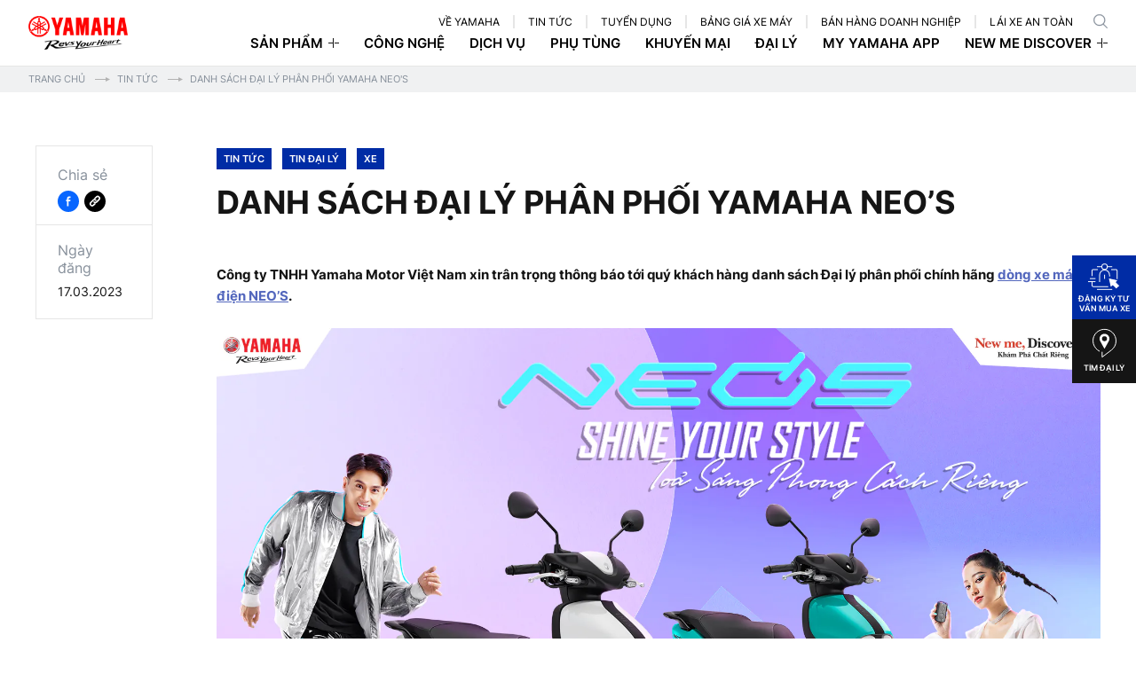

--- FILE ---
content_type: text/html; charset=UTF-8
request_url: https://yamaha-motor.com.vn/tin-tuc/danh-sach-dai-ly-phan-phoi-yamaha-neos/
body_size: 19881
content:

<!DOCTYPE html>
<html lang="vi">
<head>
<script>
(function (w, d, s, l, i) {
  w[l] = w[l] || [];
  w[l].push({ "gtm.start": new Date().getTime(), event: "gtm.js" });
  var f = d.getElementsByTagName(s)[0],
    j = d.createElement(s),
    dl = l != "dataLayer" ? "&l=" + l : "";
  j.async = true;
  j.src = "https://www.googletagmanager.com/gtm.js?id=" + i + dl;
  f.parentNode.insertBefore(j, f);
})(window, document, "script", "dataLayer", "GTM-P3Z7CL7");
</script>
<meta charset="utf-8">
<meta name="viewport" content="initial-scale=1.0, width=device-width, minimum-scale=1, maximum-scale=3">
<meta name="format-detection" content="telephone=no">
<meta name="facebook-domain-verification" content="0yvbvc9q3x1tlc8mhbpx8b3xxtvaej" >
<meta property="fb:app_id" content="389034368644483">
<meta name='robots' content='index, follow, max-image-preview:large, max-snippet:-1, max-video-preview:-1' />
	<style>img:is([sizes="auto" i], [sizes^="auto," i]) { contain-intrinsic-size: 3000px 1500px }</style>
	
	<!-- This site is optimized with the Yoast SEO plugin v25.9 - https://yoast.com/wordpress/plugins/seo/ -->
	<title>DANH SÁCH ĐẠI LÝ PHÂN PHỐI YAMAHA NEO&#039;S - Yamaha Motor Việt Nam</title>
	<meta name="description" content="Công ty TNHH Yamaha Motor Việt Nam cập nhật danh sách đại lý phân phối chính hãng dòng xe máy điện NEO’S trên khắp cả nước. Truy cập để biết thêm chi tiết!" />
	<meta property="og:locale" content="vi_VN" />
	<meta property="og:type" content="article" />
	<meta property="og:title" content="DANH SÁCH ĐẠI LÝ PHÂN PHỐI YAMAHA NEO&#039;S - Yamaha Motor Việt Nam" />
	<meta property="og:description" content="Công ty TNHH Yamaha Motor Việt Nam cập nhật danh sách đại lý phân phối chính hãng dòng xe máy điện NEO’S trên khắp cả nước. Truy cập để biết thêm chi tiết!" />
	<meta property="og:url" content="https://yamaha-motor.com.vn/tin-tuc/danh-sach-dai-ly-phan-phoi-yamaha-neos/" />
	<meta property="og:site_name" content="Yamaha Motor Việt Nam" />
	<meta property="article:modified_time" content="2024-06-25T07:45:07+00:00" />
	<meta property="og:image" content="https://yamaha-motor.com.vn/wp/wp-content/uploads/2023/03/NEOS-DealerList.jpg" />
	<meta property="og:image:width" content="1754" />
	<meta property="og:image:height" content="1316" />
	<meta property="og:image:type" content="image/jpeg" />
	<meta name="twitter:card" content="summary_large_image" />
	<script type="application/ld+json" class="yoast-schema-graph">{"@context":"https://schema.org","@graph":[{"@type":"WebPage","@id":"https://yamaha-motor.com.vn/tin-tuc/danh-sach-dai-ly-phan-phoi-yamaha-neos/","url":"https://yamaha-motor.com.vn/tin-tuc/danh-sach-dai-ly-phan-phoi-yamaha-neos/","name":"DANH SÁCH ĐẠI LÝ PHÂN PHỐI YAMAHA NEO'S - Yamaha Motor Việt Nam","isPartOf":{"@id":"https://yamaha-motor.com.vn/#website"},"primaryImageOfPage":{"@id":"https://yamaha-motor.com.vn/tin-tuc/danh-sach-dai-ly-phan-phoi-yamaha-neos/#primaryimage"},"image":{"@id":"https://yamaha-motor.com.vn/tin-tuc/danh-sach-dai-ly-phan-phoi-yamaha-neos/#primaryimage"},"thumbnailUrl":"https://yamaha-motor.com.vn/wp/wp-content/uploads/2023/03/NEOS-DealerList.jpg","datePublished":"2023-03-17T01:53:22+00:00","dateModified":"2024-06-25T07:45:07+00:00","description":"Công ty TNHH Yamaha Motor Việt Nam cập nhật danh sách đại lý phân phối chính hãng dòng xe máy điện NEO’S trên khắp cả nước. Truy cập để biết thêm chi tiết!","breadcrumb":{"@id":"https://yamaha-motor.com.vn/tin-tuc/danh-sach-dai-ly-phan-phoi-yamaha-neos/#breadcrumb"},"inLanguage":"vi","potentialAction":[{"@type":"ReadAction","target":["https://yamaha-motor.com.vn/tin-tuc/danh-sach-dai-ly-phan-phoi-yamaha-neos/"]}]},{"@type":"ImageObject","inLanguage":"vi","@id":"https://yamaha-motor.com.vn/tin-tuc/danh-sach-dai-ly-phan-phoi-yamaha-neos/#primaryimage","url":"https://yamaha-motor.com.vn/wp/wp-content/uploads/2023/03/NEOS-DealerList.jpg","contentUrl":"https://yamaha-motor.com.vn/wp/wp-content/uploads/2023/03/NEOS-DealerList.jpg","width":1754,"height":1316,"caption":"danh sách đại lý phân phối yamaha NEO’s"},{"@type":"BreadcrumbList","@id":"https://yamaha-motor.com.vn/tin-tuc/danh-sach-dai-ly-phan-phoi-yamaha-neos/#breadcrumb","itemListElement":[{"@type":"ListItem","position":1,"name":"Trang chủ","item":"https://yamaha-motor.com.vn/"},{"@type":"ListItem","position":2,"name":"Tin Tức","item":"https://yamaha-motor.com.vn/tin-tuc/"},{"@type":"ListItem","position":3,"name":"DANH SÁCH ĐẠI LÝ PHÂN PHỐI YAMAHA NEO&#8217;S"}]},{"@type":"WebSite","@id":"https://yamaha-motor.com.vn/#website","url":"https://yamaha-motor.com.vn/","name":"Yamaha Motor Việt Nam","description":"Trang web chính thức của Yamaha Motor Việt Nam. Cập nhật những thông tin về các dòng xe số, xe tay ga, xe mô tô thể thao của hãng xe máy Yamaha Nhật Bản tại Việt Nam","publisher":{"@id":"https://yamaha-motor.com.vn/#organization"},"potentialAction":[{"@type":"SearchAction","target":{"@type":"EntryPoint","urlTemplate":"https://yamaha-motor.com.vn/?s={search_term_string}"},"query-input":{"@type":"PropertyValueSpecification","valueRequired":true,"valueName":"search_term_string"}}],"inLanguage":"vi"},{"@type":"Organization","@id":"https://yamaha-motor.com.vn/#organization","name":"Yamaha Motor Việt Nam","url":"https://yamaha-motor.com.vn/","logo":{"@type":"ImageObject","inLanguage":"vi","@id":"https://yamaha-motor.com.vn/#/schema/logo/image/","url":"https://yamaha-motor.com.vn/wp/wp-content/uploads/2019/11/yamaha-motor-logo.png","contentUrl":"https://yamaha-motor.com.vn/wp/wp-content/uploads/2019/11/yamaha-motor-logo.png","width":1024,"height":1024,"caption":"Yamaha Motor Việt Nam"},"image":{"@id":"https://yamaha-motor.com.vn/#/schema/logo/image/"}}]}</script>
	<!-- / Yoast SEO plugin. -->


<link rel='stylesheet' id='responsive-lightbox-magnific-css' href='https://yamaha-motor.com.vn/wp/wp-content/plugins/responsive-lightbox/assets/magnific/magnific-popup.min.css?ver=1.2.0' type='text/css' media='all' />
<link rel="alternate" title="oNhúng (JSON)" type="application/json+oembed" href="https://yamaha-motor.com.vn/wp-json/oembed/1.0/embed?url=https%3A%2F%2Fyamaha-motor.com.vn%2Ftin-tuc%2Fdanh-sach-dai-ly-phan-phoi-yamaha-neos%2F" />
<link rel="alternate" title="oNhúng (XML)" type="text/xml+oembed" href="https://yamaha-motor.com.vn/wp-json/oembed/1.0/embed?url=https%3A%2F%2Fyamaha-motor.com.vn%2Ftin-tuc%2Fdanh-sach-dai-ly-phan-phoi-yamaha-neos%2F&#038;format=xml" />
<link rel="icon" href="https://yamaha-motor.com.vn/wp/wp-content/uploads/2025/04/cropped-favicon-32x32.png" sizes="32x32" />
<link rel="icon" href="https://yamaha-motor.com.vn/wp/wp-content/uploads/2025/04/cropped-favicon-192x192.png" sizes="192x192" />
<link rel="apple-touch-icon" href="https://yamaha-motor.com.vn/wp/wp-content/uploads/2025/04/cropped-favicon-180x180.png" />
<meta name="msapplication-TileImage" content="https://yamaha-motor.com.vn/wp/wp-content/uploads/2025/04/cropped-favicon-270x270.png" />
<meta property="og:image" content="https://yamaha-motor.com.vn/wp/wp-content/uploads/2023/03/NEOS-DealerList.jpg">
<meta name="twitter:image" content="https://yamaha-motor.com.vn/wp/wp-content/uploads/2023/03/NEOS-DealerList.jpg">
<link rel="canonical" href="https://yamaha-motor.com.vn/tin-tuc/danh-sach-dai-ly-phan-phoi-yamaha-neos/">
<!-- CSS -->
<link rel="icon" href="https://yamaha-motor.com.vn/wp/wp-content/themes/yamaha/assets/img/favicon.ico" type="image/vnd.microsoft.icon">
<link rel="stylesheet" href="https://yamaha-motor.com.vn/wp/wp-content/themes/yamaha/style.css?ver=1.1.46">
<link rel="stylesheet" href="https://yamaha-motor.com.vn/assets/css/styles.min.css?v=1.1.46">
<link rel="stylesheet" href="https://yamaha-motor.com.vn/assets/css/lib/slick.css?v=1.1.46">
<link rel="stylesheet" href="https://yamaha-motor.com.vn/assets/css/pages/popup.css?v=1.1.46">
<link rel="stylesheet" href="https://yamaha-motor.com.vn/assets/css/share.css?v=1.1.46">
<link rel="stylesheet" href="https://yamaha-motor.com.vn/assets/css/custom.css?v=1.1.46">
<link rel="stylesheet" href="https://yamaha-motor.com.vn/assets/css/modify.min.css?v=1.1.46">
<link rel="stylesheet" href="https://yamaha-motor.com.vn/assets/css/page/search.min.css?v=1.1.46">
<link rel="stylesheet" href="https://yamaha-motor.com.vn/assets/css/page/single-news.min.css?v=1.1.46">
<!-- JS -->
<script src="https://yamaha-motor.com.vn/assets/js/lib/jquery-3.5.1.min.js"></script>
<script src="https://yamaha-motor.com.vn/assets/js/lib/modernizr-3.6.0.js" defer></script>
<script src="https://yamaha-motor.com.vn/assets/js/lib/detectizr.min.js" defer></script>
<script src="https://yamaha-motor.com.vn/assets/js/lib/detector.min.js" defer></script>
<script>
var IS_PSI = ''; var APP_ASSETS_VER = '1.1.46'; var APP_URL = 'https://yamaha-motor.com.vn/'; var WEBP_URL = 'https://yamaha-motor.com.vn/wp/wp-content/webp-express/webp-images/doc-root/'; var RECAPTCHA_SITE_KEY = '6Lch3BgqAAAAACUlsUlua6qBuR3U6a4XtnVKMnuQ'; var SURVEY_WRITEKEY = '161/0ec6310d23d1c61ea81e3a57e95eac74aca279db'; var SURVEY_DATABASE = 'iden_ymvn_log'; var SURVEY_TABLE = 'event_participant_data'; var AJAX_LINK = 'https://yamaha-motor.com.vn/survey/?action=survey_event&nonce=85cea539d7'; var POPUP_SHOW = 0; var CURRENT_LINK = 'https://yamaha-motor.com.vn/tin-tuc/danh-sach-dai-ly-phan-phoi-yamaha-neos/';
</script>
<script src="https://yamaha-motor.com.vn/assets/js/thirdparty_tag.js?v=1.1.46" defer></script>
<script src="https://yamaha-motor.com.vn/assets/js/slick.min.js" defer></script>
<script src="https://yamaha-motor.com.vn/assets/js/common.min.js?v=1.1.46" defer></script>
<script src="https://yamaha-motor.com.vn/assets/js/subiz.js" defer></script>
<script src="https://yamaha-motor.com.vn/assets/js/all.js?v=1.1.46" defer></script>
<script src="https://yamaha-motor.com.vn/assets/js/page/search.min.js?v=1.1.46" defer></script>

<script src="https://yamaha-motor.com.vn/assets/js/page/single.min.js?v=1.1.46" defer></script>
</head>

<body class="single-news single-page">
  <!-- Google Tag Manager (noscript) -->
<noscript><iframe src="https://www.googletagmanager.com/ns.html?id=GTM-P3Z7CL7" height="0" width="0" style="display:none;visibility:hidden"></iframe></noscript>
<!-- End Google Tag Manager (noscript) -->
<header class="header">
  <div class="header-row">
    <div class="header-logo">
      <a href="/">
                              <img fetchpriority="high" decoding="async" src="https://yamaha-motor.com.vn/wp/wp-content/themes/yamaha/assets/img/share/logo.png?v=1.1.46" width="112" height="40" alt="Yamaha revs your heart" class="pc"><img fetchpriority="high" decoding="async" src="https://yamaha-motor.com.vn/wp/wp-content/themes/yamaha/assets/img/share/logo_sp.png?v=1.1.46" width="78" height="30" alt="Yamaha revs your heart" class="sp">
                        </a>
    </div>
    <div class="navigation">
      <div class="navigation-top">
        <ul class="navigation-top__list">
          <li class="navigation-top__item top-search--hide" data-hover="true"><a class="navigation-top__link" href="/gioi-thieu/">về yamaha</a></li>
          <li class="navigation-top__item top-search--hide" data-hover="true"><a class="navigation-top__link" href="/tin-tuc/">tin tức</a></li>
          <li class="navigation-top__item top-search--hide" data-hover="true"><a class="navigation-top__link" href="/tuyen-dung-yamaha/thong-diep-tuyen-dung/">tuyển dụng</a></li>
          <li class="navigation-top__item top-search--hide" data-hover="true"><a class="navigation-top__link" href="/bang-gia-xe-may/">bảng giá xe máy</a></li>
          <li class="navigation-top__item top-search--hide" data-hover="true"><a class="navigation-top__link" href="/ban-hang-doanh-nghiep/">BÁN HÀNG DOANH NGHIỆP</a></li>
          <li class="navigation-top__item top-search--hide" data-hover="true"><a class="navigation-top__link" href="/lai-xe-an-toan/">LÁI XE AN TOÀN</a></li>
          <li class="navigation-top__item top-search--input">
            <button class="btn-search js-popupsearch" aria-label="search">
              <svg xmlns="http://www.w3.org/2000/svg" width="16.25" height="16.288" viewBox="0 0 16.25 16.288">
                <g data-name="Component 362 – 7" transform="translate(0.125 0.125)">
                  <path data-name="Path 2367" d="M15.854,15.13l-4.131-4.065a6.534,6.534,0,0,0,1.746-4.44A6.679,6.679,0,0,0,6.738,0,6.678,6.678,0,0,0,.006,6.625a6.678,6.678,0,0,0,6.732,6.625,6.77,6.77,0,0,0,4.237-1.479l4.147,4.081a.523.523,0,0,0,.732,0A.5.5,0,0,0,15.854,15.13Zm-9.117-2.9a5.651,5.651,0,0,1-5.7-5.605,5.651,5.651,0,0,1,5.7-5.605,5.651,5.651,0,0,1,5.7,5.605A5.651,5.651,0,0,1,6.738,12.23Z" transform="translate(-0.006)" fill="#87909b" stroke="#87909b" stroke-width="0.25" />
                </g>
              </svg>
            </button>
          </li>
        </ul>
      </div>
      <div class="navigation-bottom">
        <ul class="navigation-bottom__list">
          <li class="navigation-bottom__item sub">
            <a href="/xe/" class="navigation-bottom__link prod-link">Sản phẩm</a>
            <div class="submenu submenu-product">
              <div class="submenu-overflow">
                <div class="submenu-wrap">
                  <ul class="submenu-list">
                                                                  <li id="menu-xe-tay-ga" class="submenu-item submenu-item-xe-tay-ga js-countnummenu">
                          <p class="submenu-item__title product"><span class="textcate">Xe tay ga<sup class="num">(0)</sup></span><a href="https://yamaha-motor.com.vn/xe/loai-xe/xe-tay-ga/" class="textlink">xem thêm<span class="ico-ar"></span></a></p>
                          <div class="submenu-item__row">
                                                          <div class="submenu-item__col">
                                <a href="https://yamaha-motor.com.vn/xe/nvx-155-phien-ban-gp-2025-d111-2/" class="submenu-item__link">
                                  <p class="img-wrap c-iconew c-img"><img rel="js-lazy" decoding="async" alt="NVX" src="[data-uri]" data-src="https://yamaha-motor.com.vn/wp/wp-content/uploads/2025/06/Bac-Anh-Xanh-G8-2_1-300x252.png"></p>
                                  <span class="submenu-item__name">NVX</span>
                                  <span class="submenu-item__price">Giá từ 55.300.000 VNĐ</span>
                                </a>
                              </div>
                                                          <div class="submenu-item__col">
                                <a href="https://yamaha-motor.com.vn/xe/janus-phien-ban-tieu-chuan-hoan-toan-bj7p/" class="submenu-item__link">
                                  <p class="img-wrap c-iconew c-img"><img rel="js-lazy" decoding="async" alt="Janus 125 Hoàn Toàn Mới" src="[data-uri]" data-src="https://yamaha-motor.com.vn/wp/wp-content/uploads/2024/10/Ja-Std-2024-Red-Metallic-004-300x252.png"></p>
                                  <span class="submenu-item__name">Janus 125 Hoàn Toàn Mới</span>
                                  <span class="submenu-item__price">Giá từ 29.151.000 VNĐ</span>
                                </a>
                              </div>
                                                          <div class="submenu-item__col">
                                <a href="https://yamaha-motor.com.vn/xe/janus-phien-ban-tieu-chuan-mau-moi-bj7t/" class="submenu-item__link">
                                  <p class="img-wrap  c-img"><img rel="js-lazy" decoding="async" alt="Janus" src="[data-uri]" data-src="https://yamaha-motor.com.vn/wp/wp-content/uploads/2023/07/Janus-Limited-Cyan-004-300x252.png"></p>
                                  <span class="submenu-item__name">Janus</span>
                                  <span class="submenu-item__price">Giá từ 28.669.000 VNĐ</span>
                                </a>
                              </div>
                                                          <div class="submenu-item__col">
                                <a href="https://yamaha-motor.com.vn/xe/lexi-155-vva-abs-phien-ban-tieu-chuan-bvy1/" class="submenu-item__link">
                                  <p class="img-wrap  c-img"><img rel="js-lazy" decoding="async" alt="Lexi" src="[data-uri]" data-src="https://yamaha-motor.com.vn/wp/wp-content/uploads/2024/06/Lexi-155_Mat-Black-4-300x252.png"></p>
                                  <span class="submenu-item__name">Lexi</span>
                                  <span class="submenu-item__price">Giá từ 48.500.000 VNĐ</span>
                                </a>
                              </div>
                                                          <div class="submenu-item__col">
                                <a href="https://yamaha-motor.com.vn/xe/grande-phien-ban-dac-biet-mau-moi-2024-bjj8/" class="submenu-item__link">
                                  <p class="img-wrap  c-img"><img rel="js-lazy" decoding="async" alt="Grande" src="[data-uri]" data-src="https://yamaha-motor.com.vn/wp/wp-content/uploads/2024/01/Grande-2023-Pink-Orange_004-300x252.png"></p>
                                  <span class="submenu-item__name">Grande</span>
                                  <span class="submenu-item__price">Giá từ 46.047.000 VNĐ</span>
                                </a>
                              </div>
                                                          <div class="submenu-item__col">
                                <a href="https://yamaha-motor.com.vn/xe/freego-s-abs-phien-ban-dac-biet-mau-moi-b4uc/" class="submenu-item__link">
                                  <p class="img-wrap  c-img"><img rel="js-lazy" decoding="async" alt="Freego" src="[data-uri]" data-src="https://yamaha-motor.com.vn/wp/wp-content/uploads/2024/01/FreeGo-Black-Red-SMK-004-300x252.png"></p>
                                  <span class="submenu-item__name">Freego</span>
                                  <span class="submenu-item__price">Giá từ 30.340.000 VNĐ</span>
                                </a>
                              </div>
                                                          <div class="submenu-item__col">
                                <a href="https://yamaha-motor.com.vn/xe/latte-phien-ban-tieu-chuan-mau-moi-2025-b0r7/" class="submenu-item__link">
                                  <p class="img-wrap  c-img"><img rel="js-lazy" decoding="async" alt="Latte" src="[data-uri]" data-src="https://yamaha-motor.com.vn/wp/wp-content/uploads/2024/01/Latte-Mat-Grey-004-300x252.png"></p>
                                  <span class="submenu-item__name">Latte</span>
                                  <span class="submenu-item__price">Giá từ 38.095.000 VNĐ</span>
                                </a>
                              </div>
                                                                                  </div>
                        </li>
                                                                                        <li id="menu-xe-so" class="submenu-item submenu-item-xe-so js-countnummenu">
                          <p class="submenu-item__title product"><span class="textcate">Xe số<sup class="num">(0)</sup></span><a href="https://yamaha-motor.com.vn/xe/loai-xe/xe-so/" class="textlink">xem thêm<span class="ico-ar"></span></a></p>
                          <div class="submenu-item__row">
                                                          <div class="submenu-item__col">
                                <a href="https://yamaha-motor.com.vn/xe/pg-1-abs-moi-phien-ban-gioi-han-dg12-2/" class="submenu-item__link">
                                  <p class="img-wrap  c-img"><img rel="js-lazy" decoding="async" alt="PG-1" src="[data-uri]" data-src="https://yamaha-motor.com.vn/wp/wp-content/uploads/2025/09/PG-1_LTD-DG12_Xanh-Camo_Goc-4-300x252.png"></p>
                                  <span class="submenu-item__name">PG-1</span>
                                  <span class="submenu-item__price">Giá từ 30.437.000 VNĐ</span>
                                </a>
                              </div>
                                                          <div class="submenu-item__col">
                                <a href="https://yamaha-motor.com.vn/xe/exciter-155-vva-phien-ban-tieu-chuan-mau-moi-b5vj/" class="submenu-item__link">
                                  <p class="img-wrap  c-img"><img rel="js-lazy" decoding="async" alt="Exciter" src="[data-uri]" data-src="https://yamaha-motor.com.vn/wp/wp-content/uploads/2024/01/Exciter-155-VVA-Cyan-ABS_004-300x252.png"></p>
                                  <span class="submenu-item__name">Exciter</span>
                                  <span class="submenu-item__price">Giá từ 45.800.000 VNĐ</span>
                                </a>
                              </div>
                                                          <div class="submenu-item__col">
                                <a href="https://yamaha-motor.com.vn/xe/jupiter-finn-phien-ban-cao-cap-mau-moi-bpc6/" class="submenu-item__link">
                                  <p class="img-wrap  c-img"><img rel="js-lazy" decoding="async" alt="Jupiter Finn" src="[data-uri]" data-src="https://yamaha-motor.com.vn/wp/wp-content/uploads/2024/01/Jupiter-Finn-Urban-Blue_004-300x252.png"></p>
                                  <span class="submenu-item__name">Jupiter Finn</span>
                                  <span class="submenu-item__price">Giá từ 27.687.000 VNĐ</span>
                                </a>
                              </div>
                                                          <div class="submenu-item__col">
                                <a href="https://yamaha-motor.com.vn/xe/sirius-rc-phien-ban-vanh-duc-mau-moi-2025-bgyf-g/" class="submenu-item__link">
                                  <p class="img-wrap  c-img"><img rel="js-lazy" decoding="async" alt="Sirius" src="[data-uri]" data-src="https://yamaha-motor.com.vn/wp/wp-content/uploads/2024/01/Sirius-Red-Metallic-004-300x252.png"></p>
                                  <span class="submenu-item__name">Sirius</span>
                                  <span class="submenu-item__price">Giá từ 18.949.000 VNĐ</span>
                                </a>
                              </div>
                                                          <div class="submenu-item__col">
                                <a href="https://yamaha-motor.com.vn/xe/sirius-fi-phien-ban-phanh-co-mau-moi-2025-bsaf/" class="submenu-item__link">
                                  <p class="img-wrap  c-img"><img rel="js-lazy" decoding="async" alt="Sirius FI" src="[data-uri]" data-src="https://yamaha-motor.com.vn/wp/wp-content/uploads/2024/02/Sirius-Fi-RC-Mat-Silver-004-300x252.png"></p>
                                  <span class="submenu-item__name">Sirius FI</span>
                                  <span class="submenu-item__price">Giá từ 21.208.000 VNĐ</span>
                                </a>
                              </div>
                                                                                  </div>
                        </li>
                                                                                        <li id="menu-xe-dien" class="submenu-item submenu-item-xe-dien js-countnummenu">
                          <p class="submenu-item__title product"><span class="textcate">Xe điện<sup class="num">(0)</sup></span><a href="https://yamaha-motor.com.vn/xe/loai-xe/xe-dien/" class="textlink">xem thêm<span class="ico-ar"></span></a></p>
                          <div class="submenu-item__row">
                                                          <div class="submenu-item__col">
                                <a href="https://yamaha-motor.com.vn/xe/neos-bfm4/" class="submenu-item__link">
                                  <p class="img-wrap  c-img"><img rel="js-lazy" decoding="async" alt="NEO's" src="[data-uri]" data-src="https://yamaha-motor.com.vn/wp/wp-content/uploads/2024/01/Neos-Cyan-Metallic-Metallic-004-300x252.png"></p>
                                  <span class="submenu-item__name">NEO's</span>
                                  <span class="submenu-item__price">Giá 49.091.000 VNĐ</span>
                                </a>
                              </div>
                                                                                  </div>
                        </li>
                                                                                        <li id="menu-xe-the-thao" class="submenu-item submenu-item-xe-the-thao js-countnummenu">
                          <p class="submenu-item__title product"><span class="textcate">Xe thể thao<sup class="num">(0)</sup></span><a href="https://yamaha-motor.com.vn/xe/loai-xe/xe-the-thao/" class="textlink">xem thêm<span class="ico-ar"></span></a></p>
                          <div class="submenu-item__row">
                                                          <div class="submenu-item__col">
                                <a href="https://yamaha-motor.com.vn/xe/xmax-bkau/" class="submenu-item__link">
                                  <p class="img-wrap c-iconew c-img"><img rel="js-lazy" decoding="async" alt="XMAX" src="[data-uri]" data-src="https://yamaha-motor.com.vn/wp/wp-content/uploads/2025/05/Xam-Bong-G8-1-300x200.png"></p>
                                  <span class="submenu-item__name">XMAX</span>
                                  <span class="submenu-item__price">Giá 140.000.000 VNĐ</span>
                                </a>
                              </div>
                                                          <div class="submenu-item__col">
                                <a href="https://yamaha-motor.com.vn/xe/mt-15-mau-moi-b8d9/" class="submenu-item__link">
                                  <p class="img-wrap  c-img"><img rel="js-lazy" decoding="async" alt="MT-15" src="[data-uri]" data-src="https://yamaha-motor.com.vn/wp/wp-content/uploads/2024/01/MT-15-B8D9-Blue-004-300x252.png"></p>
                                  <span class="submenu-item__name">MT-15</span>
                                  <span class="submenu-item__price">Giá từ 69.000.000 VNĐ</span>
                                </a>
                              </div>
                                                          <div class="submenu-item__col">
                                <a href="https://yamaha-motor.com.vn/xe/yzf-r15m-phien-ban-gioi-han-monster-energy-yamaha-motogp-bnd4/" class="submenu-item__link">
                                  <p class="img-wrap  c-img"><img rel="js-lazy" decoding="async" alt="YZF-R15" src="[data-uri]" data-src="https://yamaha-motor.com.vn/wp/wp-content/uploads/2024/01/R15M-Silver-004-300x252.png"></p>
                                  <span class="submenu-item__name">YZF-R15</span>
                                  <span class="submenu-item__price">Giá từ 70.000.000 VNĐ</span>
                                </a>
                              </div>
                                                          <div class="submenu-item__col">
                                <a href="https://yamaha-motor.com.vn/xe/xs155r-2025-bpj2/" class="submenu-item__link">
                                  <p class="img-wrap  c-img"><img rel="js-lazy" decoding="async" alt="XS155R" src="[data-uri]" data-src="https://yamaha-motor.com.vn/wp/wp-content/uploads/2024/01/XSR-155-Black-Metallic-004-300x252.png"></p>
                                  <span class="submenu-item__name">XS155R</span>
                                  <span class="submenu-item__price">Giá từ 77.000.000 VNĐ</span>
                                </a>
                              </div>
                                                          <div class="submenu-item__col">
                                <a href="https://yamaha-motor.com.vn/xe/mt-03-2025-brgb/" class="submenu-item__link">
                                  <p class="img-wrap  c-img"><img rel="js-lazy" decoding="async" alt="MT-03" src="[data-uri]" data-src="https://yamaha-motor.com.vn/wp/wp-content/uploads/2024/02/2021_MTN320-A_PGD_USA_MT-03_Storm-Fluo_360-004-300x252.png"></p>
                                  <span class="submenu-item__name">MT-03</span>
                                  <span class="submenu-item__price">Giá từ 129.000.000 VNĐ</span>
                                </a>
                              </div>
                                                          <div class="submenu-item__col">
                                <a href="https://yamaha-motor.com.vn/xe/yzf-r3-2025-brab/" class="submenu-item__link">
                                  <p class="img-wrap  c-img"><img rel="js-lazy" decoding="async" alt="YZF-R3" src="[data-uri]" data-src="https://yamaha-motor.com.vn/wp/wp-content/uploads/2024/01/R3_GP-004-300x252.png"></p>
                                  <span class="submenu-item__name">YZF-R3</span>
                                  <span class="submenu-item__price">Giá từ 132.000.000 VNĐ</span>
                                </a>
                              </div>
                                                                                                                                                                                      <div class="submenu-item__col">
                                    <a href="https://www.revzoneyamaha-motor.com.vn/bikes/model/tenere-700/" class="submenu-item__link" target="_blank" rel="noopener">
                                      <p class="img-wrap  c-img"><img rel="js-lazy" decoding="async" alt="YZF-R3" src="[data-uri]" data-src="https://yamaha-motor.com.vn/wp/wp-content/uploads/2024/01/Tenere-700-004.png"></p>
                                      <span class="submenu-item__name">Ténére 700</span>
                                      <span class="submenu-item__price">Giá từ 369.000.000 VNĐ</span>
                                    </a>
                                  </div>
                                                                  <div class="submenu-item__col">
                                    <a href="https://www.revzoneyamaha-motor.com.vn/bikes/model/tmax/" class="submenu-item__link" target="_blank" rel="noopener">
                                      <p class="img-wrap c-iconew c-img"><img rel="js-lazy" decoding="async" alt="YZF-R3" src="[data-uri]" data-src="https://yamaha-motor.com.vn/wp/wp-content/uploads/2024/01/TMAX-560-004-1.png"></p>
                                      <span class="submenu-item__name">TMAX</span>
                                      <span class="submenu-item__price">Giá từ 409.000.000 VNĐ</span>
                                    </a>
                                  </div>
                                                                  <div class="submenu-item__col">
                                    <a href="https://www.revzoneyamaha-motor.com.vn/bikes/model/mt-07/" class="submenu-item__link" target="_blank" rel="noopener">
                                      <p class="img-wrap  c-img"><img rel="js-lazy" decoding="async" alt="YZF-R3" src="[data-uri]" data-src="https://yamaha-motor.com.vn/wp/wp-content/uploads/2024/01/Mask-Group-5817.png"></p>
                                      <span class="submenu-item__name">MT-07</span>
                                      <span class="submenu-item__price">Giá từ 239.000.000 VNĐ</span>
                                    </a>
                                  </div>
                                                                  <div class="submenu-item__col">
                                    <a href="https://www.revzoneyamaha-motor.com.vn/bikes/model/r7/" class="submenu-item__link" target="_blank" rel="noopener">
                                      <p class="img-wrap  c-img"><img rel="js-lazy" decoding="async" alt="YZF-R3" src="[data-uri]" data-src="https://yamaha-motor.com.vn/wp/wp-content/uploads/2024/01/Mask-Group-5821.png"></p>
                                      <span class="submenu-item__name">YZF-R7</span>
                                      <span class="submenu-item__price">Giá từ 269.000.000 VNĐ</span>
                                    </a>
                                  </div>
                                                                  <div class="submenu-item__col">
                                    <a href="https://www.revzoneyamaha-motor.com.vn/bikes/model/mt-09/" class="submenu-item__link" target="_blank" rel="noopener">
                                      <p class="img-wrap  c-img"><img rel="js-lazy" decoding="async" alt="YZF-R3" src="[data-uri]" data-src="https://yamaha-motor.com.vn/wp/wp-content/uploads/2024/01/Mask-Group-5820.png"></p>
                                      <span class="submenu-item__name">MT-09</span>
                                      <span class="submenu-item__price">Giá từ 299.000.000 VNĐ</span>
                                    </a>
                                  </div>
                                                                  <div class="submenu-item__col">
                                    <a href="https://www.revzoneyamaha-motor.com.vn/bikes/model/mt-09-sp/" class="submenu-item__link" target="_blank" rel="noopener">
                                      <p class="img-wrap  c-img"><img rel="js-lazy" decoding="async" alt="YZF-R3" src="[data-uri]" data-src="https://yamaha-motor.com.vn/wp/wp-content/uploads/2024/01/Mask-Group-5819.png"></p>
                                      <span class="submenu-item__name">MT-09-SP</span>
                                      <span class="submenu-item__price">Giá từ 319.000.000 VNĐ</span>
                                    </a>
                                  </div>
                                                                  <div class="submenu-item__col">
                                    <a href="https://www.revzoneyamaha-motor.com.vn/bikes/model/tracer-9/" class="submenu-item__link" target="_blank" rel="noopener">
                                      <p class="img-wrap  c-img"><img rel="js-lazy" decoding="async" alt="YZF-R3" src="[data-uri]" data-src="https://yamaha-motor.com.vn/wp/wp-content/uploads/2024/01/Mask-Group-5818.png"></p>
                                      <span class="submenu-item__name">TRACER-09</span>
                                      <span class="submenu-item__price">Giá từ 369.000.000 VNĐ</span>
                                    </a>
                                  </div>
                                                                  <div class="submenu-item__col">
                                    <a href="https://www.revzoneyamaha-motor.com.vn/bikes/model/mt-10/" class="submenu-item__link" target="_blank" rel="noopener">
                                      <p class="img-wrap  c-img"><img rel="js-lazy" decoding="async" alt="YZF-R3" src="[data-uri]" data-src="https://yamaha-motor.com.vn/wp/wp-content/uploads/2024/01/Mask-Group-5812.png"></p>
                                      <span class="submenu-item__name">MT-10</span>
                                      <span class="submenu-item__price">Giá từ 469.000.000 VNĐ</span>
                                    </a>
                                  </div>
                                                                  <div class="submenu-item__col">
                                    <a href="https://www.revzoneyamaha-motor.com.vn/bikes/model/mt-10-sp/" class="submenu-item__link" target="_blank" rel="noopener">
                                      <p class="img-wrap  c-img"><img rel="js-lazy" decoding="async" alt="YZF-R3" src="[data-uri]" data-src="https://yamaha-motor.com.vn/wp/wp-content/uploads/2024/01/Mask-Group-5813.png"></p>
                                      <span class="submenu-item__name">MT-10-SP</span>
                                      <span class="submenu-item__price">Giá từ 569.000.000 VNĐ</span>
                                    </a>
                                  </div>
                                                                  <div class="submenu-item__col">
                                    <a href="https://www.revzoneyamaha-motor.com.vn/bikes/model/wr155/" class="submenu-item__link" target="_blank" rel="noopener">
                                      <p class="img-wrap  c-img"><img rel="js-lazy" decoding="async" alt="YZF-R3" src="[data-uri]" data-src="https://yamaha-motor.com.vn/wp/wp-content/uploads/2025/06/WR155R.png"></p>
                                      <span class="submenu-item__name">WR155R</span>
                                      <span class="submenu-item__price">Giá từ 79.000.000 VNĐ</span>
                                    </a>
                                  </div>
                                                                                                                    </div>
                        </li>
                                                            </ul>
                </div>
              </div>
            </div>
          </li>
          <li class="navigation-bottom__item"><a class="navigation-bottom__link" href="/cong-nghe/">công nghệ</a></li>
          <li class="navigation-bottom__item"><a class="navigation-bottom__link" href="/dich-vu/">dịch vụ</a></li>
          <li class="navigation-bottom__item"><a class="navigation-bottom__link" href="/phu-tung/">phụ tùng</a></li>
          <li class="navigation-bottom__item"><a class="navigation-bottom__link" href="/khuyen-mai/">khuyến mại</a></li>
          <li class="navigation-bottom__item"><a class="navigation-bottom__link" href="/he-thong-dai-ly-yamaha/">Đại Lý</a></li>
          <li class="navigation-bottom__item"><a class="navigation-bottom__link" href="/myyamahamotor/">My Yamaha App</a></li>
          <li class="navigation-bottom__item sub menu-discover">
            <p class="navigation-bottom__link">NEW ME DISCOVER</p>
            <div class="submenu submenu-product">
              <div class="submenu-overflow">
                <ul class="submenu-list">
                  <li class="submenu-item submenu-item__col2">
                    <p class="submenu-item__title">Sport World</p>
                    <div class="submenu-item__row">
                      <div class="submenu-item__col">
                        <a href="https://yridersclub.yamaha-motor.com.vn/" target="_blank" rel="noopener" class="submenu-item__img"><img rel="js-lazy" decoding="async" src="[data-uri]" data-src="https://yamaha-motor.com.vn/wp/wp-content/themes/yamaha/assets/img/share/bnr_yriders01_pc.jpg" alt="Sport World">
                          <p class="text">Y-RIDERS</p>
                        </a>
                      </div>
                      <div class="submenu-item__col">
                        <a href="https://yamaha-motor.com.vn/motorsport/" class="submenu-item__img"><img rel="js-lazy" decoding="async" src="[data-uri]" data-src="https://yamaha-motor.com.vn/wp/wp-content/themes/yamaha/assets/img/share/bnr_motorsport01_pc.jpg" alt="Sport World">
                          <p class="text">MOTORSPORT</p>
                        </a>
                      </div>
                      <div class="submenu-item__col">
                        <a href="https://www.revzoneyamaha-motor.com.vn/" target="_blank" rel="noopener" class="submenu-item__img"><img rel="js-lazy" decoding="async" src="[data-uri]" data-src="https://yamaha-motor.com.vn/wp/wp-content/themes/yamaha/assets/img/share/bnr_bigbike01_pc.jpg" alt="BIG BIKE">
                          <p class="text">Big bike</p>
                        </a>
                      </div>
                    </div>
                  </li>
                </ul>
              </div>
            </div>
          </li>
        </ul>
      </div>
    </div>
    <div class="menu-btn-search sp">
      <button class="btn-search js-popupsearch"></button>
    </div>
    <p class="hamberger" data-menu="toggleClick"><span class="ham"> </span><span class="ber"> </span><span class="ger"> </span></p>
  </div>
  <div class="navigation-sp renew sp">
    <ul class="navigation-sp__list">
      <li class="navigation-sp__item not-sub">
        <a class="navigation-sp__link product" href="/xe/">Sản phẩm</a>
      </li>
      <li class="navigation-sp__item not-sub">
        <a class="navigation-sp__link" href="/cong-nghe/">Công Nghệ</a>
        <span class="btn-submenu" data-submenu=""></span>
      </li>
      <li class="navigation-sp__item not-sub">
        <a class="navigation-sp__link" href="/dich-vu/">Dịch Vụ</a>
        <span class="btn-submenu" data-submenu=""></span>
      </li>
      <li class="navigation-sp__item not-sub">
        <a class="navigation-sp__link" href="/phu-tung/">Phụ Tùng</a>
        <span class="btn-submenu" data-submenu=""></span>
      </li>
      <li class="navigation-sp__item not-sub">
        <a class="navigation-sp__link" href="/khuyen-mai/">Khuyến Mại</a>
        <span class="btn-submenu" data-submenu=""></span>
      </li>
      <li class="navigation-sp__item not-sub">
        <a class="navigation-sp__link" href="/he-thong-dai-ly-yamaha/">Đại Lý</a>
        <span class="btn-submenu" data-submenu=""></span>
      </li>
      <li class="navigation-sp__item not-sub">
        <a class="navigation-sp__link" href="/myyamahamotor/">My Yamaha App</a>
        <span class="btn-submenu" data-submenu=""></span>
      </li>
      <li class="navigation-sp__item has-sub sub menu-discover__sp">
        <a class="navigation-sp__link" href="#">NEW ME DISCOVER</a>
        <div class="submenu-discover" style="display: none;">
          <div class="submenu-discover__box">
            <p class="submenu-discover__title">Sport World</p>
            <a href="https://yridersclub.yamaha-motor.com.vn/" target="_blank" rel="noopener" class="submenu-item__img c-img"><img rel="js-lazy" decoding="async" src="[data-uri]" data-src="https://yamaha-motor.com.vn/wp/wp-content/themes/yamaha/assets/img/share/bnr_yriders01_sp.jpg" alt="Sport World">
              <p class="text">Y-RIDERS</p>
            </a>
            <a href="https://yamaha-motor.com.vn/motorsport/" class="submenu-item__img c-img"><img rel="js-lazy" decoding="async" src="[data-uri]" data-src="https://yamaha-motor.com.vn/wp/wp-content/themes/yamaha/assets/img/share/bnr_motorsport01_sp.jpg" alt="Sport World">
              <p class="text">MOTORSPORT</p>
            </a>
            <a href="https://www.revzoneyamaha-motor.com.vn/" target="_blank" rel="noopener" class="submenu-item__img c-img"><img rel="js-lazy" decoding="async" src="[data-uri]" data-src="https://yamaha-motor.com.vn/wp/wp-content/themes/yamaha/assets/img/share/bnr_bigbike01_sp.jpg" alt="BIG BIKE">
              <p class="text">BIG BIKE</p>
            </a>
          </div>
        </div>
      </li>
    </ul>
    <ul class="navigation-sp__sublist">
      <li><a href="/gioi-thieu/">Về YAMAHA</a></li>
      <li><a href="/tin-tuc/">Tin Tức</a></li>
      <li><a href="/tuyen-dung-yamaha/thong-diep-tuyen-dung/">Tuyển Dụng</a></li>
      <li><a href="/bang-gia-xe-may/">Bảng Giá Xe Máy</a></li>
      <li><a href="/ban-hang-doanh-nghiep/">Bán Hàng Doanh Nghiệp</a></li>
      <li><a href="/lai-xe-an-toan/">Lái Xe An Toàn</a></li>
    </ul>
  </div>
  <div class="popup-search">
    <div class="popup-search__head">
      <p class="logo"><a href="https://yamaha-motor.com.vn/"><img decoding="async" width="130" height="50" src="https://yamaha-motor.com.vn/wp/wp-content/themes/yamaha/assets/img/share/logo.png" alt=""></a></p>
      <p class="btn-ppclose"></p>
    </div>
    <div class="popup-search__body js-scrollto">
      
<div class="search-box">
<form action="#" class="f-search">
  <div class="f-search-inner">
    <input id="inputSearch" type="search" name="s" value="" placeholder="Tìm kiếm...">
    <button type="submit" class="js-submit" data-section="search" data-page="1"></button>
  </div>
</form>
<div class="wrap-list">
  <div class="news-list" data-maxResult="12" data-paged="1">
        <div class="item">
        <a href="https://yamaha-motor.com.vn/khuyen-mai/chuong-trinh-khuyen-mai-thay-yamahalube-lien-tay-nhan-ngay-qua-chat/">
          <figure class="img-thumb"><img decoding="async" src="[data-uri]" data-src="https://yamaha-motor.com.vn/wp/wp-content/uploads/2025/11/91e8ad48bfe60902f8ecb345efc7cc0b-300x300.jpg" rel="js-lazy" width="238" height="178" alt="Chương trình khuyến mại: “THAY YAMAHALUBE LIỀN TAY - NHẬN NGAY QUÀ CHẤT “"></figure>
          <div class="desc">
            <p class="cat-date"><em class="date">15.11.2025</em></p>
            <h3 class="ttl">Chương trình khuyến mại: “THAY YAMAHALUBE LIỀN TAY - NHẬN NGAY QUÀ CHẤT “</h3>
            <div class="txt">Công ty TNHH Yamaha Motor Việt Nam trân trọng thông báo Chương trình khuyến mại: “THAY YAMAHALUBE LIỀN TAY - NHẬN NGAY QUÀ CHẤT “. Chương trình được á...</div>
          </div>
        </a>
      </div>

          <div class="item">
        <a href="https://yamaha-motor.com.vn/khuyen-mai/chuong-trinh-khuyen-mai-trai-nghiem-phan-khich-nhan-qua-cuc-chat/">
          <figure class="img-thumb"><img decoding="async" src="[data-uri]" data-src="https://yamaha-motor.com.vn/wp/wp-content/uploads/2025/11/FB-Post-300x300.jpg" rel="js-lazy" width="238" height="178" alt="CHƯƠNG TRÌNH KHUYẾN MẠI “TRẢI NGHIỆM PHẤN KHÍCH - NHẬN QUÀ CỰC CHẤT”"></figure>
          <div class="desc">
            <p class="cat-date"><em class="date">01.11.2025</em></p>
            <h3 class="ttl">CHƯƠNG TRÌNH KHUYẾN MẠI “TRẢI NGHIỆM PHẤN KHÍCH - NHẬN QUÀ CỰC CHẤT”</h3>
            <div class="txt">Công ty TNHH Yamaha Motor Việt Nam trân trọng thông báo chương trình khuyến mại: R15 TRẢI NGHIỆM PHẤN KHÍCH, NHẬN QUÀ CỰC CHẤT. Chương trình được áp d...</div>
          </div>
        </a>
      </div>

          <div class="item">
        <a href="https://yamaha-motor.com.vn/tin-tuc/yamaha-cup-2025-yamaha-dong-hanh-cung-hanh-trinh-uom-mam-tai-nang-bong-da-tre-tp-ho-chi-minh/">
          <figure class="img-thumb"><img decoding="async" src="[data-uri]" data-src="https://yamaha-motor.com.vn/wp/wp-content/uploads/2025/10/Web-4-300x200.jpg" rel="js-lazy" width="238" height="178" alt="YAMAHA CUP 2025: YAMAHA ĐỒNG HÀNH CÙNG HÀNH TRÌNH ƯƠM MẦM TÀI NĂNG BÓNG ĐÁ TRẺ TP. HỒ CHÍ MINH"></figure>
          <div class="desc">
            <p class="cat-date"><em class="date">24.10.2025</em><span class="cat">Tin tức</span><span class="cat">Sự kiện</span><span class="cat">Hoạt động xã hội</span></p>
            <h3 class="ttl">YAMAHA CUP 2025: YAMAHA ĐỒNG HÀNH CÙNG HÀNH TRÌNH ƯƠM MẦM TÀI NĂNG BÓNG ĐÁ TRẺ TP. HỒ CHÍ MINH</h3>
            <div class="txt">Sáng nay (22/10), buổi họp báo công bố nhà tài trợ của Giải bóng đá VJSS Nhi đồng TP. Hồ Chí Minh – Yamaha Cup 2025 đã diễn ra. Đây là giải đấu do Tru...</div>
          </div>
        </a>
      </div>

          <div class="item">
        <a href="https://yamaha-motor.com.vn/khuyen-mai/chuong-trinh-khuyen-mai-ban-linh-exciter-chot-deal-cuc-chat-2/">
          <figure class="img-thumb"><img decoding="async" src="[data-uri]" data-src="https://yamaha-motor.com.vn/wp/wp-content/uploads/2025/10/32c0b133b9533df4373b898b309c7628-300x212.jpg" rel="js-lazy" width="238" height="178" alt="CHƯƠNG TRÌNH KHUYẾN MẠI: BẢN LĨNH EXCITER CHỐT DEAL CỰC CHẤT"></figure>
          <div class="desc">
            <p class="cat-date"><em class="date">01.10.2025</em></p>
            <h3 class="ttl">CHƯƠNG TRÌNH KHUYẾN MẠI: BẢN LĨNH EXCITER CHỐT DEAL CỰC CHẤT</h3>
            <div class="txt">Công ty TNHH Yamaha Motor Việt Nam trân trọng thông báo chương trình khuyến mại: BẢN LĨNH EXCITER CHỐT DEAL CỰC CHẤT. Chương trình được áp dụng trên p...</div>
          </div>
        </a>
      </div>

          <div class="item">
        <a href="https://yamaha-motor.com.vn/tin-tuc/yamaha-motor-viet-nam-ky-ket-hop-tac-voi-ngan-hang-bidv-mo-rong-co-hoi-cho-dai-ly-toan-quoc/">
          <figure class="img-thumb"><img decoding="async" src="[data-uri]" data-src="https://yamaha-motor.com.vn/wp/wp-content/uploads/2025/09/88eec3ec0fcd8593dcdc.jpg" rel="js-lazy" width="238" height="178" alt="YAMAHA MOTOR VIỆT NAM KÝ KẾT HỢP TÁC VỚI NGÂN HÀNG BIDV - MỞ RỘNG CƠ HỘI CHO ĐẠI LÝ TOÀN QUỐC"></figure>
          <div class="desc">
            <p class="cat-date"><em class="date">25.09.2025</em><span class="cat">Tin tức</span></p>
            <h3 class="ttl">YAMAHA MOTOR VIỆT NAM KÝ KẾT HỢP TÁC VỚI NGÂN HÀNG BIDV - MỞ RỘNG CƠ HỘI CHO ĐẠI LÝ TOÀN QUỐC</h3>
            <div class="txt">Ngày 23/9/2025, tại Hà Nội, ông Võ Trần Huy – Giám đốc Bán hàng Toàn quốc của Yamaha Motor Việt Nam và bà Trần Anh Thư – Giám đốc Sở Giao dịch 3 Ngân ...</div>
          </div>
        </a>
      </div>

          <div class="item">
        <a href="https://yamaha-motor.com.vn/tin-tuc/cung-chao-don-sieu-pham-yamaha-pg-1-abs-2025-ruc-ro-phieu-du/">
          <figure class="img-thumb"><img decoding="async" src="[data-uri]" data-src="https://yamaha-motor.com.vn/wp/wp-content/uploads/2025/09/PC-1-300x121.jpg" rel="js-lazy" width="238" height="178" alt="CÙNG CHÀO ĐÓN SIÊU PHẨM YAMAHA PG-1 ABS 2025 – RỰC RỠ PHIÊU DU"></figure>
          <div class="desc">
            <p class="cat-date"><em class="date">23.09.2025</em><span class="cat">Tin tức</span></p>
            <h3 class="ttl">CÙNG CHÀO ĐÓN SIÊU PHẨM YAMAHA PG-1 ABS 2025 – RỰC RỠ PHIÊU DU</h3>
            <div class="txt">Ngày 14.09.2025 vừa qua, Yamaha Motor Việt Nam tự hào giới thiệu Yamaha PG-1 ABS 2025 với mong muốn mang đến nhiều khoảnh khắc rực rỡ phiêu du cho ngư...</div>
          </div>
        </a>
      </div>

          <div class="item">
        <a href="https://yamaha-motor.com.vn/tin-tuc/xe-may-danh-cho-nu-dep-nhat/">
          <figure class="img-thumb"><img decoding="async" src="[data-uri]" data-src="https://yamaha-motor.com.vn/wp/wp-content/uploads/2021/06/xe-may-danh-cho-nua-300x200.png" rel="js-lazy" width="238" height="178" alt="TOP 4 mẫu xe máy cho nữ bền đẹp, đáng mua nhất 2025"></figure>
          <div class="desc">
            <p class="cat-date"><em class="date">08.09.2025</em><span class="cat">Tin tức</span></p>
            <h3 class="ttl">TOP 4 mẫu xe máy cho nữ bền đẹp, đáng mua nhất 2025</h3>
            <div class="txt">Nhắc đến xe máy cho nữ, các chị em thường ưu tiên lựa chọn các dòng xe tay ga. Bởi xe không chỉ có thiết kế đẹp, gọn nhẹ và hiện đại, mà còn tích hợp ...</div>
          </div>
        </a>
      </div>

          <div class="item">
        <a href="https://yamaha-motor.com.vn/tin-tuc/top-xe-tay-ga-nam/">
          <figure class="img-thumb"><img decoding="async" src="[data-uri]" data-src="https://yamaha-motor.com.vn/wp/wp-content/uploads/2025/02/xe-tay-ga-nam-Yamaha-NVX-155-300x200.jpg" rel="js-lazy" width="238" height="178" alt="TOP xe tay ga cho nam đẹp và đáng mua nhất trong năm 2025"></figure>
          <div class="desc">
            <p class="cat-date"><em class="date">05.09.2025</em><span class="cat">Tin tức</span></p>
            <h3 class="ttl">TOP xe tay ga cho nam đẹp và đáng mua nhất trong năm 2025</h3>
            <div class="txt">Thời gian gần đây, phái mạnh có xu hướng chuộng những mẫu xe tay ga vừa có động cơ mạnh mẽ, vừa sở hữu kiểu dáng độc đáo. Đặc biệt ở phân khúc xe tay ...</div>
          </div>
        </a>
      </div>

          <div class="item">
        <a href="https://yamaha-motor.com.vn/tin-tuc/xe-tay-ga-cao-cap-cho-nam-va-nu/">
          <figure class="img-thumb"><img decoding="async" src="[data-uri]" data-src="https://yamaha-motor.com.vn/wp/wp-content/uploads/2025/01/xe-tay-ga-cao-cap-yamaha-grande-300x200.jpg" rel="js-lazy" width="238" height="178" alt="TOP 6 dòng xe tay ga cao cấp cho nam và nữ đến từ Yamaha"></figure>
          <div class="desc">
            <p class="cat-date"><em class="date">01.09.2025</em><span class="cat">Tin tức</span></p>
            <h3 class="ttl">TOP 6 dòng xe tay ga cao cấp cho nam và nữ đến từ Yamaha</h3>
            <div class="txt">Xe tay ga cao cấp là loại xe được nhiều người ưa chuộng hiện nay bởi kiểu dáng hiện đại và nổi bật, nhiều màu sắc lựa chọn, vận hành mạnh mẽ và bền bỉ...</div>
          </div>
        </a>
      </div>

          <div class="item">
        <a href="https://yamaha-motor.com.vn/khuyen-mai/chuong-trinh-khuyen-mai-luot-nhe-janus-qua-chat-den-truong/">
          <figure class="img-thumb"><img decoding="async" src="[data-uri]" data-src="https://yamaha-motor.com.vn/wp/wp-content/uploads/2025/09/33047045f7277c82de42e408d730f387-300x121.jpg" rel="js-lazy" width="238" height="178" alt="CHƯƠNG TRÌNH KHUYẾN MẠI: LƯỚT NHẸ JANUS, QUÀ “CHẤT” ĐẾN TRƯỜNG"></figure>
          <div class="desc">
            <p class="cat-date"><em class="date">01.09.2025</em></p>
            <h3 class="ttl">CHƯƠNG TRÌNH KHUYẾN MẠI: LƯỚT NHẸ JANUS, QUÀ “CHẤT” ĐẾN TRƯỜNG</h3>
            <div class="txt">Công ty TNHH Yamaha Motor Việt Nam trân trọng thông báo chương trình khuyến mại: LƯỚT NHẸ JANUS, QUÀ “CHẤT” ĐẾN TRƯỜNG. Chương trình được áp dụng trên...</div>
          </div>
        </a>
      </div>

          <div class="item">
        <a href="https://yamaha-motor.com.vn/tin-tuc/cuoc-thi-anh-cung-grande-slay-moi-look-check-in-khap-viet-nam/">
          <figure class="img-thumb"><img decoding="async" src="[data-uri]" data-src="https://yamaha-motor.com.vn/wp/wp-content/uploads/2025/08/Photo-Contest-GT-1_1-scaled.jpg" rel="js-lazy" width="238" height="178" alt="CUỘC THI ẢNH "CÙNG GRANDE SLAY MỌI LOOK, CHECK-IN KHẮP VIỆT NAM""></figure>
          <div class="desc">
            <p class="cat-date"><em class="date">13.08.2025</em><span class="cat">Sự kiện</span></p>
            <h3 class="ttl">CUỘC THI ẢNH "CÙNG GRANDE SLAY MỌI LOOK, CHECK-IN KHẮP VIỆT NAM"</h3>
            <div class="txt">Được truyền cảm hứng bởi "Hành trình xuyên Việt" cùng Yamaha Grande, Yamaha Motor Việt Nam phát động cuộc thi ảnh "Cùng Grande slay mọi look, check-in...</div>
          </div>
        </a>
      </div>

          <div class="item">
        <a href="https://yamaha-motor.com.vn/tin-tuc/xe-mo-to-va-xe-gan-may/">
          <figure class="img-thumb"><img decoding="async" src="[data-uri]" data-src="https://yamaha-motor.com.vn/wp/wp-content/uploads/2023/05/phan-biet-xe-mo-to-va-xe-gan-may-300x200.jpg" rel="js-lazy" width="238" height="178" alt="Phân biệt xe mô tô và xe gắn máy theo Luật mới từ năm 2025"></figure>
          <div class="desc">
            <p class="cat-date"><em class="date">12.08.2025</em><span class="cat">Tin tức</span></p>
            <h3 class="ttl">Phân biệt xe mô tô và xe gắn máy theo Luật mới từ năm 2025</h3>
            <div class="txt">Nhiều người thường nhầm lẫn xe mô tô và xe gắn máy là một, do cả hai có thiết kế và phương thức hoạt động khá tương đồng, dẫn đến nhiều bất tiện khi t...</div>
          </div>
        </a>
      </div>

          </div>

  <!-- pagination code here-->
  <div class="pagination js-pagination">

    <div class="s-pagenavi"><span class="current">01</span><a class="changePage" data-section="search" data-page="2" href="javascript:;">02</a><a class="changePage" data-section="search" data-page="3" href="javascript:;">03</a><a class="changePage" data-section="search" data-page="4" href="javascript:;">04</a><a class="nextpostslink changePage" data-section="search" data-page="2" rel="next" href="javascript:;"></a></div>
  </div>
</div>


</div>    </div>
  </div>
</header>



  <main class="main">
    <!-- breadcrumb -->
    <div class="c-breadcrumb">
      <ul class="c-breadcrumb__wrap">
        <li><a href="https://yamaha-motor.com.vn/">Trang chủ</a></li>
        <li><a href="https://yamaha-motor.com.vn/tin-tuc/">Tin tức</a></li>
        <li><span>DANH SÁCH ĐẠI LÝ PHÂN PHỐI YAMAHA NEO'S</span></li>
      </ul>
    </div>
    <div class="overlay2">
      <div class="inner1200">
        <div class="c-layoutsg-wrap">
          <div class="c-layoutsg-left pc">
            <div class="c-layoutsg-fixed">
              <div class="c-layoutsg-social">
                <p class="ttl">Chia sẻ</p>
                <ul class="sns">
                  <li><a class="fb" href="https://www.facebook.com/sharer/sharer.php?app_id=1742929395721375&sdk=joey&u=https://yamaha-motor.com.vn/tin-tuc/danh-sach-dai-ly-phan-phoi-yamaha-neos//&display=popup&ref=plugin&src=share_button" onclick="return !window.open(this.href, 'Facebook', 'width=640,height=580')"></a></li>
                  <li><a class="link js-clipboard" href="#" data-url="https://yamaha-motor.com.vn/tin-tuc/danh-sach-dai-ly-phan-phoi-yamaha-neos/"></a></li>
                </ul>
              </div>
              <div class="c-layoutsg-publishdate">
                <p class="ttl">Ngày đăng</p>
                <p class="date">17.03.2023</p>
              </div>
            </div>
          </div>
          <div class="c-layoutsg-detail">
                          <ul class="c-layoutsg-detail__cates">
                                  <li><span>Tin tức</span></li>
                                  <li><span>Tin đại lý</span></li>
                                  <li><span>Xe</span></li>
                              </ul>
            
            <div class="c-layoutsg-detail__title">
              <h1>DANH SÁCH ĐẠI LÝ PHÂN PHỐI YAMAHA NEO&#8217;S</h1>
            </div>
            <div class="c-layoutsg-detail__content">
              <div class="post_content cms-content">
                <p><em><strong>Công ty TNHH Yamaha Motor Việt Nam xin trân trọng thông báo tới quý khách hàng danh sách Đại lý phân phối chính hãng <a href="https://yamaha-motor.com.vn/xe/neos-bfm4/" target="_blank" rel="noopener">dòng xe máy điện NEO&#8217;S</a>.</strong></em></p>
<p><img decoding="async" class="alignnone wp-image-29044 size-full" title="danh sách đại lý phân phối yamaha NEO’s" src="https://yamaha-motor.com.vn/wp/wp-content/uploads/2023/03/NEOS-DealerList.jpg" alt="danh sách đại lý phân phối yamaha NEO’s" width="1754" height="1316" srcset="https://yamaha-motor.com.vn/wp/wp-content/uploads/2023/03/NEOS-DealerList.jpg 1754w, https://yamaha-motor.com.vn/wp/wp-content/uploads/2023/03/NEOS-DealerList-300x225.jpg 300w, https://yamaha-motor.com.vn/wp/wp-content/uploads/2023/03/NEOS-DealerList-1024x768.jpg 1024w, https://yamaha-motor.com.vn/wp/wp-content/uploads/2023/03/NEOS-DealerList-150x113.jpg 150w, https://yamaha-motor.com.vn/wp/wp-content/uploads/2023/03/NEOS-DealerList-768x576.jpg 768w" sizes="(max-width: 1754px) 100vw, 1754px" /></p>
<p>Cụ thể như sau:</p>
<p>&nbsp;</p>
<table style="width: 131.32%;" width="1018">
<tbody>
<tr>
<td style="width: 5%;" width="32">
<p><strong>STT</strong></p>
</td>
<td style="width: 19.7059%;" width="217">
<p><strong>TÊN ĐẠI LÝ</strong></p>
</td>
<td style="width: 13.7255%;" width="139">
<p><strong>TỈNH/ THÀNH PHỐ</strong></p>
</td>
<td style="width: 60.3922%;" width="629">
<p><strong>ĐỊA CHỈ</strong></p>
</td>
</tr>
<tr>
<td style="width: 5%;" width="32">
<p>1</p>
</td>
<td style="width: 19.7059%;" width="217">
<p>ÁNH DƯƠNG GOLD A</p>
</td>
<td style="width: 13.7255%;" width="139">
<p>Bà Rịa-Vũng Tàu</p>
</td>
<td style="width: 60.3922%;" width="629">
<p>Số 188 Lê Hồng Phong, Phường 4, thành phố Vũng Tàu, Tỉnh Bà Rịa &#8211; Vũng Tàu</p>
</td>
</tr>
<tr>
<td style="width: 5%;" width="32">
<p>2</p>
</td>
<td style="width: 19.7059%;" width="217">
<p>HƯƠNG QUỲNH</p>
</td>
<td style="width: 13.7255%;" width="139">
<p>Bắc Ninh</p>
</td>
<td style="width: 60.3922%;" width="629">
<p>Bãi Dé, Nội Duệ, Huyện Tiên Du, Tỉnh Bắc Ninh</p>
</td>
</tr>
<tr>
<td style="width: 5%;" width="32">
<p>3</p>
</td>
<td style="width: 19.7059%;" width="217">
<p>CÔNG THÀNH 1</p>
</td>
<td style="width: 13.7255%;" width="139">
<p>Bình Dương</p>
</td>
<td style="width: 60.3922%;" width="629">
<p>49/5 Đại lộ Bình Dương, Phường Phú Hòa, Thành phố Thủ Dầu Một ,Tỉnh Bình Dương</p>
</td>
</tr>
<tr>
<td style="width: 5%;" width="32">
<p>4</p>
</td>
<td style="width: 19.7059%;" width="217">
<p>HOÀNG CẦU 2</p>
</td>
<td style="width: 13.7255%;" width="139">
<p>Bình Dương</p>
</td>
<td style="width: 60.3922%;" width="629">
<p>Số 189, Đường Nguyễn Trãi, Phường Dĩ An, Thành phố Dĩ An, Tỉnh Bình Dương</p>
</td>
</tr>
<tr>
<td style="width: 5%;" width="32">
<p>5</p>
</td>
<td style="width: 19.7059%;" width="217">
<p>TUẤN ĐẠI DƯƠNG</p>
</td>
<td style="width: 13.7255%;" width="139">
<p>Bình Dương</p>
</td>
<td style="width: 60.3922%;" width="629">
<p>63C Nguyễn Văn Tiết, Bình Hòa, Lái Thiêu,Thuận An, Bình Dương</p>
</td>
</tr>
<tr>
<td style="width: 5%;" width="32">
<p>6</p>
</td>
<td style="width: 19.7059%;" width="217">
<p>KIM THÙY LINH</p>
</td>
<td style="width: 13.7255%;" width="139">
<p>Bình Dương</p>
</td>
<td style="width: 60.3922%;" width="629">
<p>Khu phố Phú Nghị, Phường Hòa Lợi, Thị xã Bến Cát, Tỉnh Bình Dương</p>
</td>
</tr>
<tr>
<td style="width: 5%;" width="32">
<p>7</p>
</td>
<td style="width: 19.7059%;" width="217">
<p>THANH VƯƠNG PHÁT</p>
</td>
<td style="width: 13.7255%;" width="139">
<p>Bình Dương</p>
</td>
<td style="width: 60.3922%;" width="629">
<p>Ấp Lồ Ồ, An Tây, Thị xã Bến Cát, Bình Dương</p>
</td>
</tr>
<tr>
<td style="width: 5%;" width="32">
<p>8</p>
</td>
<td style="width: 19.7059%;" width="217">
<p>NHƠN</p>
</td>
<td style="width: 13.7255%;" width="139">
<p>Bình Định</p>
</td>
<td style="width: 60.3922%;" width="629">
<p>554 Trần Hưng Đạo, Tp Qui Nhơn, Bình Định</p>
</td>
</tr>
<tr>
<td style="width: 5%;" width="32">
<p>9</p>
</td>
<td style="width: 19.7059%;" width="217">
<p>THÀNH PHÁT 3S</p>
</td>
<td style="width: 13.7255%;" width="139">
<p>Bình Phước</p>
</td>
<td style="width: 60.3922%;" width="629">
<p>Khu Tân Hưng, Thị Trấn Đức Phong, Huyện Bù Đăng, Tỉnh Bình Phước</p>
</td>
</tr>
<tr>
<td style="width: 5%;" width="32">
<p>10</p>
</td>
<td style="width: 19.7059%;" width="217">
<p>LUẬN HUỲNH</p>
</td>
<td style="width: 13.7255%;" width="139">
<p>Bình Phước</p>
</td>
<td style="width: 60.3922%;" width="629">
<p>Số 90 Quốc lộ 13, Kp. Ninh Thịnh, Thị trấn Lộc Thành, Huyện Lộc Ninh, tỉnh Bình Phước</p>
</td>
</tr>
<tr>
<td style="width: 5%;" width="32">
<p>11</p>
</td>
<td style="width: 19.7059%;" width="217">
<p>NGỌC TRÍ</p>
</td>
<td style="width: 13.7255%;" width="139">
<p>Bình Thuận</p>
</td>
<td style="width: 60.3922%;" width="629">
<p>Số 312-314 Trần Hưng Đạo, Phường Đức Thắng, Thành Phố Phan Thiết, Tỉnh Bình Thuận</p>
</td>
</tr>
<tr>
<td style="width: 5%;" width="32">
<p>12</p>
</td>
<td style="width: 19.7059%;" width="217">
<p>NGỌC ANH CM</p>
</td>
<td style="width: 13.7255%;" width="139">
<p>Cà Mau</p>
</td>
<td style="width: 60.3922%;" width="629">
<p>144 Nguyễn Tất Thành Phường 8 Thành Phố Cà Mau</p>
</td>
</tr>
<tr>
<td style="width: 5%;" width="32">
<p>13</p>
</td>
<td style="width: 19.7059%;" width="217">
<p>HỒNG PHÚC</p>
</td>
<td style="width: 13.7255%;" width="139">
<p>Cần Thơ</p>
</td>
<td style="width: 60.3922%;" width="629">
<p>57,59,61 Trần Văn Khéo, Phường Cái Khế , Q.Ninh Kiều,TPCần Thơ</p>
</td>
</tr>
<tr>
<td style="width: 5%;" width="32">
<p>14</p>
</td>
<td style="width: 19.7059%;" width="217">
<p>SÀI GÒN</p>
</td>
<td style="width: 13.7255%;" width="139">
<p>Cần Thơ</p>
</td>
<td style="width: 60.3922%;" width="629">
<p>164-166C Đường 3/2 , phường Hưng lợi, Quận Ninh kiều,thành phố Cần Thơ</p>
</td>
</tr>
<tr>
<td style="width: 5%;" width="32">
<p>15</p>
</td>
<td style="width: 19.7059%;" width="217">
<p>NGỌC VŨ</p>
</td>
<td style="width: 13.7255%;" width="139">
<p>Dak Lak</p>
</td>
<td style="width: 60.3922%;" width="629">
<p>14A-14B-14C Nguyễn Tất Thành, Phường Tự An, Tp Buôn Ma Thuột, Dak Lak</p>
</td>
</tr>
<tr>
<td style="width: 5%;" width="32">
<p>16</p>
</td>
<td style="width: 19.7059%;" width="217">
<p>PHÚC</p>
</td>
<td style="width: 13.7255%;" width="139">
<p>Dak Lak</p>
</td>
<td style="width: 60.3922%;" width="629">
<p>45 Xã Hòa Phú, Tp Buôn Ma Thuột, Dak Lak</p>
</td>
</tr>
<tr>
<td style="width: 5%;" width="32">
<p>17</p>
</td>
<td style="width: 19.7059%;" width="217">
<p>TIẾN THU 1</p>
</td>
<td style="width: 13.7255%;" width="139">
<p>Đà Nẵng</p>
</td>
<td style="width: 60.3922%;" width="629">
<p>Số 41, Đường Điện Biên Phủ, Phường Chính Gián, Quận Thanh Khê, Thành phố Đà Nẵng</p>
</td>
</tr>
<tr>
<td style="width: 5%;" width="32">
<p>18</p>
</td>
<td style="width: 19.7059%;" width="217">
<p>TIẾN THU 2</p>
</td>
<td style="width: 13.7255%;" width="139">
<p>Đà Nẵng</p>
</td>
<td style="width: 60.3922%;" width="629">
<p>207-209, Phan Châu Trinh, Phường Phước Ninh, Quận Hải Châu,Thành phố Đà Nẵng, Việt Nam</p>
</td>
</tr>
<tr>
<td style="width: 5%;" width="32">
<p>19</p>
</td>
<td style="width: 19.7059%;" width="217">
<p>YMT BIÊN HÒA</p>
</td>
<td style="width: 13.7255%;" width="139">
<p>Đồng Nai</p>
</td>
<td style="width: 60.3922%;" width="629">
<p>108 Nguyễn Ái Quốc, Phường Trung Dũng, Biên Hòa , Đồng Nai</p>
</td>
</tr>
<tr>
<td style="width: 5%;" width="32">
<p>20</p>
</td>
<td style="width: 19.7059%;" width="217">
<p>HÀ ĐẶNG</p>
</td>
<td style="width: 13.7255%;" width="139">
<p>Đồng Nai</p>
</td>
<td style="width: 60.3922%;" width="629">
<p>Số 2, Đường Đồng Khởi, Khu phố 3, phường Tam hòa, TP Biên Hòa, Đồng Nai</p>
</td>
</tr>
<tr>
<td style="width: 5%;" width="32">
<p>21</p>
</td>
<td style="width: 19.7059%;" width="217">
<p>TÀI LỢI</p>
</td>
<td style="width: 13.7255%;" width="139">
<p>Đồng Tháp</p>
</td>
<td style="width: 60.3922%;" width="629">
<p>319 Phạm Hữu Lầu, Phường 6, TP. Cao Lãnh, Đồng Tháp</p>
</td>
</tr>
<tr>
<td style="width: 5%;" width="32">
<p>22</p>
</td>
<td style="width: 19.7059%;" width="217">
<p>TOÀN NGA B</p>
</td>
<td style="width: 13.7255%;" width="139">
<p>Đồng Tháp</p>
</td>
<td style="width: 60.3922%;" width="629">
<p>Số 148, Quốc lộ 30, Phường Mỹ Phú, Thành Phố Cao Lãnh, Tỉnh Đồng Tháp</p>
</td>
</tr>
<tr>
<td style="width: 5%;" width="32">
<p>23</p>
</td>
<td style="width: 19.7059%;" width="217">
<p>HÀM TÍN</p>
</td>
<td style="width: 13.7255%;" width="139">
<p>Gia Lai</p>
</td>
<td style="width: 60.3922%;" width="629">
<p>19-121 Hùng Vương, Pleiku, Gia Lai</p>
</td>
</tr>
<tr>
<td style="width: 5%;" width="32">
<p>24</p>
</td>
<td style="width: 19.7059%;" width="217">
<p>THỌ HUYỀN</p>
</td>
<td style="width: 13.7255%;" width="139">
<p>Hà Nam</p>
</td>
<td style="width: 60.3922%;" width="629">
<p>Số 600 đường Đinh Tiên Hoàng, tổ dân phố Phạm Văn Đồng, phường Đồng Văn, thị xã Duy Tiên, tỉnh Hà Nam, Việt Nam</p>
</td>
</tr>
<tr>
<td style="width: 5%;" width="32">
<p>25</p>
</td>
<td style="width: 19.7059%;" width="217">
<p>NAM HẠNH</p>
</td>
<td style="width: 13.7255%;" width="139">
<p>Hà Nam</p>
</td>
<td style="width: 60.3922%;" width="629">
<p>Số 170, Tổ 7, Phường Quang Trung, Thành phố Phủ Lý, Tỉnh Hà Nam</p>
</td>
</tr>
<tr>
<td style="width: 5%;" width="32">
<p>26</p>
</td>
<td style="width: 19.7059%;" width="217">
<p>KƯỜNG NGÂN</p>
</td>
<td style="width: 13.7255%;" width="139">
<p>Hà Nội</p>
</td>
<td style="width: 60.3922%;" width="629">
<p>Số 62, Phố Huế, Phường Nguyễn Du, Quận Hai Bà Trưng, Thành phố Hà Nội</p>
</td>
</tr>
<tr>
<td style="width: 5%;" width="32">
<p>27</p>
</td>
<td style="width: 19.7059%;" width="217">
<p>XE MÁY 74</p>
</td>
<td style="width: 13.7255%;" width="139">
<p>Hà Nội</p>
</td>
<td style="width: 60.3922%;" width="629">
<p>Số 74, Phố Khâm Thiên, Phường Khâm Thiên, Quận Đống Đa, Thành phố Hà Nội</p>
</td>
</tr>
<tr>
<td style="width: 5%;" width="32">
<p>28</p>
</td>
<td style="width: 19.7059%;" width="217">
<p>QUỐC VIỆT</p>
</td>
<td style="width: 13.7255%;" width="139">
<p>Hà Nội</p>
</td>
<td style="width: 60.3922%;" width="629">
<p>Số 493, Đường Hoàng Quốc Việt, Quận Cầu Giấy, Thành phố Hà Nội</p>
</td>
</tr>
<tr>
<td style="width: 5%;" width="32">
<p>29</p>
</td>
<td style="width: 19.7059%;" width="217">
<p>VIỆT NHẬT 2</p>
</td>
<td style="width: 13.7255%;" width="139">
<p>Hà Nội</p>
</td>
<td style="width: 60.3922%;" width="629">
<p>Số 231, Phố Tôn Đức Thắ́ng, Phường Hàng Bột, Quận Đống Đa, Thành phố Hà Nội</p>
</td>
</tr>
<tr>
<td style="width: 5%;" width="32">
<p>30</p>
</td>
<td style="width: 19.7059%;" width="217">
<p>VIỆT HÀ ANH</p>
</td>
<td style="width: 13.7255%;" width="139">
<p>Hà Nội</p>
</td>
<td style="width: 60.3922%;" width="629">
<p>Số nhà 22, Tổ 6, Khu Tân Bình, Thị trấn Xuân Mai, Huyện Chương Mỹ, Thành phố Hà Nội</p>
</td>
</tr>
<tr>
<td style="width: 5%;" width="32">
<p>31</p>
</td>
<td style="width: 19.7059%;" width="217">
<p>LÊ VĂN LƯƠNG</p>
</td>
<td style="width: 13.7255%;" width="139">
<p>Hà Nội</p>
</td>
<td style="width: 60.3922%;" width="629">
<p>Số 68 đường Lê Văn Lương, Phường Nhân Chính, Quận Thanh Xuân, Thành phố Hà Nội</p>
</td>
</tr>
<tr>
<td style="width: 5%;" width="32">
<p>32</p>
</td>
<td style="width: 19.7059%;" width="217">
<p>VIỆT SƠN</p>
</td>
<td style="width: 13.7255%;" width="139">
<p>Hà Nội</p>
</td>
<td style="width: 60.3922%;" width="629">
<p>Km 7, Quốc lộ 2, Thôn Thụy Hương, Xã Phú Cường, Huyện Sóc Sơn, Thành phố Hà Nội</p>
</td>
</tr>
<tr>
<td style="width: 5%;" width="32">
<p>33</p>
</td>
<td style="width: 19.7059%;" width="217">
<p>DƯƠNG TIẾN PHÁT</p>
</td>
<td style="width: 13.7255%;" width="139">
<p>Hà Nội</p>
</td>
<td style="width: 60.3922%;" width="629">
<p>Số 72 Đường Cầu Diễn, Tổ 6, Phường Phúc Diễn, Quận Bắc Từ Liêm, Thành phố Hà Nội</p>
</td>
</tr>
<tr>
<td style="width: 5%;" width="32">
<p>34</p>
</td>
<td style="width: 19.7059%;" width="217">
<p>VIỆT DUY</p>
</td>
<td style="width: 13.7255%;" width="139">
<p>Hà Nội</p>
</td>
<td style="width: 60.3922%;" width="629">
<p>Số 525, Đường Quang Trung, Phường Phú La, Quận Hà Đông, Thành phố Hà Nội</p>
</td>
</tr>
<tr>
<td style="width: 5%;" width="32">
<p>35</p>
</td>
<td style="width: 19.7059%;" width="217">
<p>AN KHÁNH</p>
</td>
<td style="width: 13.7255%;" width="139">
<p>Hà Nội</p>
</td>
<td style="width: 60.3922%;" width="629">
<p>Lô số D1-NV1, ô số 21,22, Khu D, Khu đô thị mới Lê Trọng Tấn- Geleximco, Phường Dương Nội, Quận Hà Đông, Thành phố Hà Nội</p>
</td>
</tr>
<tr>
<td style="width: 5%;" width="32">
<p>36</p>
</td>
<td style="width: 19.7059%;" width="217">
<p>TÚ AN PHÁT</p>
</td>
<td style="width: 13.7255%;" width="139">
<p>Hà Nội</p>
</td>
<td style="width: 60.3922%;" width="629">
<p>Số nhà 124, Miếu Thờ, Xã Tiên Dược, Huyện Sóc Sơn, Thành phố Hà Nội</p>
</td>
</tr>
<tr>
<td style="width: 5%;" width="32">
<p>37</p>
</td>
<td style="width: 19.7059%;" width="217">
<p>YAMAHA TOWN LONG BIÊN</p>
</td>
<td style="width: 13.7255%;" width="139">
<p>Hà Nội</p>
</td>
<td style="width: 60.3922%;" width="629">
<p>158 Nguyễn Văn Cừ, Q. Long Biên, Hà Nội</p>
</td>
</tr>
<tr>
<td style="width: 5%;" width="32">
<p>38</p>
</td>
<td style="width: 19.7059%;" width="217">
<p>YAMAHA TOWN ÂU CƠ</p>
</td>
<td style="width: 13.7255%;" width="139">
<p>Hà Nội</p>
</td>
<td style="width: 60.3922%;" width="629">
<p>79 Âu Cơ, Q. Tây Hồ, Hà Nội</p>
</td>
</tr>
<tr>
<td style="width: 5%;" width="32">
<p>39</p>
</td>
<td style="width: 19.7059%;" width="217">
<p>YAMAHA TOWN ĐỐNG ĐA</p>
</td>
<td style="width: 13.7255%;" width="139">
<p>Hà Nội</p>
</td>
<td style="width: 60.3922%;" width="629">
<p>123 Ô Chợ Dừa, Q. Đống Đa, Hà Nội</p>
</td>
</tr>
<tr>
<td style="width: 5%;" width="32">
<p>40</p>
</td>
<td style="width: 19.7059%;" width="217">
<p>YAMAHA TOWN CẦU GIẤY</p>
</td>
<td style="width: 13.7255%;" width="139">
<p>Hà Nội</p>
</td>
<td style="width: 60.3922%;" width="629">
<p>98 Xuân Thủy, Q. Cầu Giấy, Hà Nội</p>
</td>
</tr>
<tr>
<td style="width: 5%;" width="32">
<p>41</p>
</td>
<td style="width: 19.7059%;" width="217">
<p>MẠNH PHONG</p>
</td>
<td style="width: 13.7255%;" width="139">
<p>Hải Dương</p>
</td>
<td style="width: 60.3922%;" width="629">
<p>Số 386, Trần Hưng Đạo, phường An Lưu, Thị xã Kinh Môn, Tỉnh Hải Dương</p>
</td>
</tr>
<tr>
<td style="width: 5%;" width="32">
<p>42</p>
</td>
<td style="width: 19.7059%;" width="217">
<p>TIẾN AN</p>
</td>
<td style="width: 13.7255%;" width="139">
<p>Hải Dương</p>
</td>
<td style="width: 60.3922%;" width="629">
<p>Số 232, Đường Nguyễn Lương Bằng, Phường Phạm Ngũ Lão, Thành Phố Hải Dương, Tỉnh Hải Dương</p>
</td>
</tr>
<tr>
<td style="width: 5%;" width="32">
<p>43</p>
</td>
<td style="width: 19.7059%;" width="217">
<p>DOANH MỴ</p>
</td>
<td style="width: 13.7255%;" width="139">
<p>Hải Dương</p>
</td>
<td style="width: 60.3922%;" width="629">
<p>Thôn An Nhân, Thị trấn Tứ Kỳ, Huyện Tứ Kỳ, Tỉnh Hải Dương</p>
</td>
</tr>
<tr>
<td style="width: 5%;" width="32">
<p>44</p>
</td>
<td style="width: 19.7059%;" width="217">
<p>PHƯƠNG ĐÔNG</p>
</td>
<td style="width: 13.7255%;" width="139">
<p>Hải Phòng</p>
</td>
<td style="width: 60.3922%;" width="629">
<p>Số 215, Đường Lạch Tray, Phường Đằng Giang, Quận Ngô Quyền, Thành phố Hải Phòng</p>
</td>
</tr>
<tr>
<td style="width: 5%;" width="32">
<p>45</p>
</td>
<td style="width: 19.7059%;" width="217">
<p>HỒNG PHÁT</p>
</td>
<td style="width: 13.7255%;" width="139">
<p>Hải Phòng</p>
</td>
<td style="width: 60.3922%;" width="629">
<p>Số 138, Đường Bạch Đằng, Thị trấn Núi Đèo, Huyện Thủy Nguyên, Thành phố Hải Phòng</p>
</td>
</tr>
<tr>
<td style="width: 5%;" width="32">
<p>46</p>
</td>
<td style="width: 19.7059%;" width="217">
<p>TIẾN PHÁT</p>
</td>
<td style="width: 13.7255%;" width="139">
<p>Hải Phòng</p>
</td>
<td style="width: 60.3922%;" width="629">
<p>Số 90 Hùng Vương, Phường Quán Toan, Quận Hồng Bàng, Thành phố Hải Phòng</p>
</td>
</tr>
<tr>
<td style="width: 5%;" width="32">
<p>47</p>
</td>
<td style="width: 19.7059%;" width="217">
<p>MINH QUANG</p>
</td>
<td style="width: 13.7255%;" width="139">
<p>Hồ Chí Minh</p>
</td>
<td style="width: 60.3922%;" width="629">
<p>327 Huỳnh Tấn Phát, Tân Thuận Đông, Q7, TP. HCM</p>
</td>
</tr>
<tr>
<td style="width: 5%;" width="32">
<p>48</p>
</td>
<td style="width: 19.7059%;" width="217">
<p>MINH QUANG 3</p>
</td>
<td style="width: 13.7255%;" width="139">
<p>Hồ Chí Minh</p>
</td>
<td style="width: 60.3922%;" width="629">
<p>270B Lý Thường Kiệt, p14, Q10, TP. HCM</p>
</td>
</tr>
<tr>
<td style="width: 5%;" width="32">
<p>49</p>
</td>
<td style="width: 19.7059%;" width="217">
<p>LONG THÀNH ĐẠT</p>
</td>
<td style="width: 13.7255%;" width="139">
<p>Hồ Chí Minh</p>
</td>
<td style="width: 60.3922%;" width="629">
<p>1099 Phan Văn Trị, Phường 10, Q. Gò Vấp, TP. Hồ Chí Minh</p>
</td>
</tr>
<tr>
<td style="width: 5%;" width="32">
<p>50</p>
</td>
<td style="width: 19.7059%;" width="217">
<p>LONG THÀNH ĐẠT 2 QT</p>
</td>
<td style="width: 13.7255%;" width="139">
<p>Hồ Chí Minh</p>
</td>
<td style="width: 60.3922%;" width="629">
<p>913 &#8211; 915 Quang Trung, Phường 14, Q. Gò Vấp, TP. HCM</p>
</td>
</tr>
<tr>
<td style="width: 5%;" width="32">
<p>51</p>
</td>
<td style="width: 19.7059%;" width="217">
<p>ĐẠI THÀNH</p>
</td>
<td style="width: 13.7255%;" width="139">
<p>Hồ Chí Minh</p>
</td>
<td style="width: 60.3922%;" width="629">
<p>442 Nguyễn Văn Luông, Phường 12, Quận 6, Thành phố Hồ Chí Minh</p>
</td>
</tr>
<tr>
<td style="width: 5%;" width="32">
<p>52</p>
</td>
<td style="width: 19.7059%;" width="217">
<p>MINH LONG</p>
</td>
<td style="width: 13.7255%;" width="139">
<p>Hồ Chí Minh</p>
</td>
<td style="width: 60.3922%;" width="629">
<p>117A Lê Văn Khương, P.Hiệp Thành, Quận 12, Tp. Hồ Chí Minh</p>
</td>
</tr>
<tr>
<td style="width: 5%;" width="32">
<p>53</p>
</td>
<td style="width: 19.7059%;" width="217">
<p>MINH QUANG 5</p>
</td>
<td style="width: 13.7255%;" width="139">
<p>Hồ Chí Minh</p>
</td>
<td style="width: 60.3922%;" width="629">
<p>05 CỘNG HÒA , P.4, Quận Tân Bình, TP.HCM</p>
</td>
</tr>
<tr>
<td style="width: 5%;" width="32">
<p>54</p>
</td>
<td style="width: 19.7059%;" width="217">
<p>NAM TIEN</p>
</td>
<td style="width: 13.7255%;" width="139">
<p>Hồ Chí Minh</p>
</td>
<td style="width: 60.3922%;" width="629">
<p>463B, đường Nguyễn Thị Tú, phường Bình Hưng Hòa B, quận Bình Tân, Thành phố Hồ Chí Minh</p>
</td>
</tr>
<tr>
<td style="width: 5%;" width="32">
<p>55</p>
</td>
<td style="width: 19.7059%;" width="217">
<p>VÂN ANH 4</p>
</td>
<td style="width: 13.7255%;" width="139">
<p>Hồ Chí Minh</p>
</td>
<td style="width: 60.3922%;" width="629">
<p>507 Nguyễn Thị Thập, Phường Tân Phong, Quận 7, Tp. Hồ Chí Minh</p>
</td>
</tr>
<tr>
<td style="width: 5%;" width="32">
<p>56</p>
</td>
<td style="width: 19.7059%;" width="217">
<p>SUSU</p>
</td>
<td style="width: 13.7255%;" width="139">
<p>Hồ Chí Minh</p>
</td>
<td style="width: 60.3922%;" width="629">
<p>1507, Tỉnh lộ 8, Hòa Phú, Củ Chi, TP.HCM</p>
</td>
</tr>
<tr>
<td style="width: 5%;" width="32">
<p>57</p>
</td>
<td style="width: 19.7059%;" width="217">
<p>KIM HOÀNG</p>
</td>
<td style="width: 13.7255%;" width="139">
<p>Hồ Chí Minh</p>
</td>
<td style="width: 60.3922%;" width="629">
<p>311A Lê Văn Sỹ,P13,Q3</p>
</td>
</tr>
<tr>
<td style="width: 5%;" width="32">
<p>58</p>
</td>
<td style="width: 19.7059%;" width="217">
<p>VẠN PHONG SÀI GÒN</p>
</td>
<td style="width: 13.7255%;" width="139">
<p>Hồ Chí Minh</p>
</td>
<td style="width: 60.3922%;" width="629">
<p>290B/44 Dương Bá Trạc, Phường 1, Quận 8, TP.Hồ Chí Minh</p>
</td>
</tr>
<tr>
<td style="width: 5%;" width="32">
<p>59</p>
</td>
<td style="width: 19.7059%;" width="217">
<p>AN PHÚ</p>
</td>
<td style="width: 13.7255%;" width="139">
<p>Hồ Chí Minh</p>
</td>
<td style="width: 60.3922%;" width="629">
<p>177 Trần Não, P.Bình An, Thủ Đức, TP. Hồ Chí Minh</p>
</td>
</tr>
<tr>
<td style="width: 5%;" width="32">
<p>60</p>
</td>
<td style="width: 19.7059%;" width="217">
<p>YAMAHA TOWN HỒ CHÍ MINH</p>
</td>
<td style="width: 13.7255%;" width="139">
<p>Hồ Chí Minh</p>
</td>
<td style="width: 60.3922%;" width="629">
<p>38 Trương Quốc Dung, P.10, Q. Phú Nhuận, Hồ Chí Minh</p>
</td>
</tr>
<tr>
<td style="width: 5%;" width="32">
<p>61</p>
</td>
<td style="width: 19.7059%;" width="217">
<p>HÙNG VÂN</p>
</td>
<td style="width: 13.7255%;" width="139">
<p>Hưng Yên</p>
</td>
<td style="width: 60.3922%;" width="629">
<p>Số 273, Ngã tư Phố Nối, Thị trấn Bần Yên Nhân, Huyện Mỹ Hào, Tỉnh Hưng Yên</p>
</td>
</tr>
<tr>
<td style="width: 5%;" width="32">
<p>62</p>
</td>
<td style="width: 19.7059%;" width="217">
<p>YAMAHA TOWN NHA TRANG</p>
</td>
<td style="width: 13.7255%;" width="139">
<p>Khánh Hoà</p>
</td>
<td style="width: 60.3922%;" width="629">
<p>01 Trần Quý Cáp, Nha Trang, Khánh Hoà</p>
</td>
</tr>
<tr>
<td style="width: 5%;" width="32">
<p>63</p>
</td>
<td style="width: 19.7059%;" width="217">
<p>MINH HẰNG CR</p>
</td>
<td style="width: 13.7255%;" width="139">
<p>Khánh Hòa</p>
</td>
<td style="width: 60.3922%;" width="629">
<p>2429 Đại lộ Hùng Vương, TDP Lợi Hưng, P. Cam Lợi, Thành Phố Cam Ranh, Tỉnh Khánh Hòa.</p>
</td>
</tr>
<tr>
<td style="width: 5%;" width="32">
<p>64</p>
</td>
<td style="width: 19.7059%;" width="217">
<p>NGỌC THANH NT 3</p>
</td>
<td style="width: 13.7255%;" width="139">
<p>Khánh Hòa</p>
</td>
<td style="width: 60.3922%;" width="629">
<p>26-28 Lê Thành Phương, Phường Phương Sài, Thành Phố Nha Trang, Tỉnh Khánh Hòa</p>
</td>
</tr>
<tr>
<td style="width: 5%;" width="32">
<p>65</p>
</td>
<td style="width: 19.7059%;" width="217">
<p>VĨNH HƯNG</p>
</td>
<td style="width: 13.7255%;" width="139">
<p>Kon Tum</p>
</td>
<td style="width: 60.3922%;" width="629">
<p>152 Phan Đình Phùng &#8211; P. Quang Trung &#8211; TP. Kon Tum &#8211; Kon Tum</p>
</td>
</tr>
<tr>
<td style="width: 5%;" width="32">
<p>66</p>
</td>
<td style="width: 19.7059%;" width="217">
<p>MẠNH ĐẠT 3</p>
</td>
<td style="width: 13.7255%;" width="139">
<p>Lai Châu</p>
</td>
<td style="width: 60.3922%;" width="629">
<p>Số 118, Đường Trần Hưng Đạo, Phường Đoàn Kết, Thành phố Lai Châu, Tỉnh Lai Châu</p>
</td>
</tr>
<tr>
<td style="width: 5%;" width="32">
<p>67</p>
</td>
<td style="width: 19.7059%;" width="217">
<p>TRUNG DŨNG</p>
</td>
<td style="width: 13.7255%;" width="139">
<p>Lạng Sơn</p>
</td>
<td style="width: 60.3922%;" width="629">
<p>Số 71, Đường Tam Thanh, Phường Tam Thanh, Thành phố Lạng Sơn, Tỉnh Lạng Sơn</p>
</td>
</tr>
<tr>
<td style="width: 5%;" width="32">
<p>68</p>
</td>
<td style="width: 19.7059%;" width="217">
<p>THÀNH CÔNG</p>
</td>
<td style="width: 13.7255%;" width="139">
<p>Lâm Đồng</p>
</td>
<td style="width: 60.3922%;" width="629">
<p>Số 90, đường Phan Chu Trinh, phường 9, Tp. Đà Lạt, Tỉnh Lâm Đồng</p>
</td>
</tr>
<tr>
<td style="width: 5%;" width="32">
<p>69</p>
</td>
<td style="width: 19.7059%;" width="217">
<p>DŨNG PHONG 2 BL</p>
</td>
<td style="width: 13.7255%;" width="139">
<p>Long An</p>
</td>
<td style="width: 60.3922%;" width="629">
<p>168-172 Quốc lộ 1, Thị trấn Bến Lức, Long An</p>
</td>
</tr>
<tr>
<td style="width: 5%;" width="32">
<p>70</p>
</td>
<td style="width: 19.7059%;" width="217">
<p>DŨNG PHONG 2 BL</p>
</td>
<td style="width: 13.7255%;" width="139">
<p>Long An</p>
</td>
<td style="width: 60.3922%;" width="629">
<p>14 Võ Văn Tần, Phường 2, Thành Phố Tân An, Tỉnh Long An</p>
</td>
</tr>
<tr>
<td style="width: 5%;" width="32">
<p>71</p>
</td>
<td style="width: 19.7059%;" width="217">
<p>TÂN PHƯƠNG NAM</p>
</td>
<td style="width: 13.7255%;" width="139">
<p>Long An</p>
</td>
<td style="width: 60.3922%;" width="629">
<p>Số 10Đ, Khu vực 4, Thị trấn Đức Hòa, Huyện Đức Hòa, Tỉnh Long An.</p>
</td>
</tr>
<tr>
<td style="width: 5%;" width="32">
<p>72</p>
</td>
<td style="width: 19.7059%;" width="217">
<p>TIẾN THÀNH</p>
</td>
<td style="width: 13.7255%;" width="139">
<p>Long An</p>
</td>
<td style="width: 60.3922%;" width="629">
<p>Khu phố 4, Nguyễn Thái Bình, Thị Trấn Cần Giuộc, huyện Cần Giuộc, Tỉnh Long An</p>
</td>
</tr>
<tr>
<td style="width: 5%;" width="32">
<p>73</p>
</td>
<td style="width: 19.7059%;" width="217">
<p>ĐẠT BÌNH</p>
</td>
<td style="width: 13.7255%;" width="139">
<p>Nam Định</p>
</td>
<td style="width: 60.3922%;" width="629">
<p>Số 293, Đường Đặng Xuân Bảng, Địch Lễ, Xã Nam Vân, Thành phố Nam Định, Tỉnh Nam Định</p>
</td>
</tr>
<tr>
<td style="width: 5%;" width="32">
<p>74</p>
</td>
<td style="width: 19.7059%;" width="217">
<p>XUÂN BÌNH</p>
</td>
<td style="width: 13.7255%;" width="139">
<p>Nghệ An</p>
</td>
<td style="width: 60.3922%;" width="629">
<p>Số 58, Đường Lê Lợi, Phường Hưng Bình, Thành phố Vinh, Tỉnh Nghệ An</p>
</td>
</tr>
<tr>
<td style="width: 5%;" width="32">
<p>75</p>
</td>
<td style="width: 19.7059%;" width="217">
<p>HẢI LIÊN 3</p>
</td>
<td style="width: 13.7255%;" width="139">
<p>Ninh Bình</p>
</td>
<td style="width: 60.3922%;" width="629">
<p>Số 209, Đường Đinh Tiên Hoàng, Phố 9, Phường Đông Thành, Thành Phố Ninh Bình, Tỉnh Ninh Bình</p>
</td>
</tr>
<tr>
<td style="width: 5%;" width="32">
<p>76</p>
</td>
<td style="width: 19.7059%;" width="217">
<p>NHÔNG</p>
</td>
<td style="width: 13.7255%;" width="139">
<p>Phú Yên</p>
</td>
<td style="width: 60.3922%;" width="629">
<p>224-228 Hùng Vương, phường 7, Tp Tuy Hòa, Phú Yên</p>
</td>
</tr>
<tr>
<td style="width: 5%;" width="32">
<p>77</p>
</td>
<td style="width: 19.7059%;" width="217">
<p>DŨNG TIẾN</p>
</td>
<td style="width: 13.7255%;" width="139">
<p>Phú Yên</p>
</td>
<td style="width: 60.3922%;" width="629">
<p>Khu phố Phú Thứ, Thị Trấn Phú Thứ, Huyện Tây Hòa, Phú Yên</p>
</td>
</tr>
<tr>
<td style="width: 5%;" width="32">
<p>78</p>
</td>
<td style="width: 19.7059%;" width="217">
<p>HIẾU HẰNG</p>
</td>
<td style="width: 13.7255%;" width="139">
<p>Quảng Bình</p>
</td>
<td style="width: 60.3922%;" width="629">
<p>Số 38, Quang Trung, Phường Đồng Hải, Thành phố Đồng Hới, Tỉnh Quảng Bình</p>
</td>
</tr>
<tr>
<td style="width: 5%;" width="32">
<p>79</p>
</td>
<td style="width: 19.7059%;" width="217">
<p>HOÀN CẦU 1</p>
</td>
<td style="width: 13.7255%;" width="139">
<p>Quảng Nam</p>
</td>
<td style="width: 60.3922%;" width="629">
<p>Số 510, Phố Hai Bà Trưng, Phường Tân An, Thành phố Hội An, Tỉnh Quảng Nam</p>
</td>
</tr>
<tr>
<td style="width: 5%;" width="32">
<p>80</p>
</td>
<td style="width: 19.7059%;" width="217">
<p>SÁNG THU 1</p>
</td>
<td style="width: 13.7255%;" width="139">
<p>Quảng Ngãi</p>
</td>
<td style="width: 60.3922%;" width="629">
<p>Số 10, Phố Bà Triệu, Phường Lê Hồng Phong, Thành phố Quảng Ngãi, Tỉnh Quảng Ngãi</p>
</td>
</tr>
<tr>
<td style="width: 5%;" width="32">
<p>81</p>
</td>
<td style="width: 19.7059%;" width="217">
<p>HOÀN PHƯỚC 1</p>
</td>
<td style="width: 13.7255%;" width="139">
<p>Quảng Ngãi</p>
</td>
<td style="width: 60.3922%;" width="629">
<p>Số 781-791-793, Quang Trung, Phường Nghĩa Chánh, Thành phố Quảng Ngãi, Tỉnh Quảng Ngãi</p>
</td>
</tr>
<tr>
<td style="width: 5%;" width="32">
<p>82</p>
</td>
<td style="width: 19.7059%;" width="217">
<p>THÀNH ĐẠT</p>
</td>
<td style="width: 13.7255%;" width="139">
<p>Quảng Ninh</p>
</td>
<td style="width: 60.3922%;" width="629">
<p>Tòa nhà Công Nghĩa, Số 295, Phố Trần Nhân Tông, Phường Yên Thanh, Thành phố Uông Bí, Tỉnh Quảng Ninh</p>
</td>
</tr>
<tr>
<td style="width: 5%;" width="32">
<p>83</p>
</td>
<td style="width: 19.7059%;" width="217">
<p>KỲ HƯNG</p>
</td>
<td style="width: 13.7255%;" width="139">
<p>Sóc Trăng</p>
</td>
<td style="width: 60.3922%;" width="629">
<p>161-163-165 Trần Hưng Đạo, Phường 3, Thành Phố Sóc Trăng, Tỉnh Sóc Trăng</p>
</td>
</tr>
<tr>
<td style="width: 5%;" width="32">
<p>84</p>
</td>
<td style="width: 19.7059%;" width="217">
<p>HÙNG LƯƠNG</p>
</td>
<td style="width: 13.7255%;" width="139">
<p>Sơn La</p>
</td>
<td style="width: 60.3922%;" width="629">
<p>Số 308, Đường Trần Đăng Ninh, Tổ 7, Phường Quyết Tâm, Thành phố Sơn La, Tỉnh Sơn La</p>
</td>
</tr>
<tr>
<td style="width: 5%;" width="32">
<p>85</p>
</td>
<td style="width: 19.7059%;" width="217">
<p>ĐÔNG PHƯƠNG 2</p>
</td>
<td style="width: 13.7255%;" width="139">
<p>Tây Ninh</p>
</td>
<td style="width: 60.3922%;" width="629">
<p>Ô 1/2A, Quốc lộ 22B, Khu phố Rạch Sơn, Thị Trấn Gò Dầu, huyện Gò Dầu</p>
</td>
</tr>
<tr>
<td style="width: 5%;" width="32">
<p>86</p>
</td>
<td style="width: 19.7059%;" width="217">
<p>MAI MẠNH</p>
</td>
<td style="width: 13.7255%;" width="139">
<p>Tây Ninh</p>
</td>
<td style="width: 60.3922%;" width="629">
<p>1425 QL 22, Khu Phố An Bình, Phường An Tịnh</p>
</td>
</tr>
<tr>
<td style="width: 5%;" width="32">
<p>87</p>
</td>
<td style="width: 19.7059%;" width="217">
<p>QUANG TRUNG</p>
</td>
<td style="width: 13.7255%;" width="139">
<p>Thái Bình</p>
</td>
<td style="width: 60.3922%;" width="629">
<p>Số 34, Đường Quang Trung, Phường Trần Hưng Đạo, Thành phố Thái Bình, Tỉnh Thái Bình</p>
</td>
</tr>
<tr>
<td style="width: 5%;" width="32">
<p>88</p>
</td>
<td style="width: 19.7059%;" width="217">
<p>LƯƠNG TRANG</p>
</td>
<td style="width: 13.7255%;" width="139">
<p>Thái Nguyên</p>
</td>
<td style="width: 60.3922%;" width="629">
<p>Số 410/1, Đường Bắc Kạn, Tổ 14, Phường Hoàng Văn Thụ, Thành phố Thái Nguyên, Tỉnh Thái Nguyên</p>
</td>
</tr>
<tr>
<td style="width: 5%;" width="32">
<p>89</p>
</td>
<td style="width: 19.7059%;" width="217">
<p>TRẦN MINH</p>
</td>
<td style="width: 13.7255%;" width="139">
<p>Thái Nguyên</p>
</td>
<td style="width: 60.3922%;" width="629">
<p>Số 653, Đường Lương Ngọc Quyến, Phường Phan Đình Phùng, Thành phố Thái Nguyên, Tỉnh Thái Nguyên</p>
</td>
</tr>
<tr>
<td style="width: 5%;" width="32">
<p>90</p>
</td>
<td style="width: 19.7059%;" width="217">
<p>YÊN ĐỊNH</p>
</td>
<td style="width: 13.7255%;" width="139">
<p>Thanh Hóa</p>
</td>
<td style="width: 60.3922%;" width="629">
<p>Khu 3, Thị trấn Quán Lào, Huyện Yên Định, Tỉnh Thanh Hóa</p>
</td>
</tr>
<tr>
<td style="width: 5%;" width="32">
<p>91</p>
</td>
<td style="width: 19.7059%;" width="217">
<p>HOÀNG LÝ 3</p>
</td>
<td style="width: 13.7255%;" width="139">
<p>Thanh Hóa</p>
</td>
<td style="width: 60.3922%;" width="629">
<p>Số 25, Đại lộ Lê Lợi, Phường Lam Sơn, Thành phố Thanh Hóa, Tỉnh Thanh Hóa</p>
</td>
</tr>
<tr>
<td style="width: 5%;" width="32">
<p>92</p>
</td>
<td style="width: 19.7059%;" width="217">
<p>HỮU NGHĨA 2</p>
</td>
<td style="width: 13.7255%;" width="139">
<p>Tiền Giang</p>
</td>
<td style="width: 60.3922%;" width="629">
<p>Số 83, đường Ấp Bắc, Phường 10, TP.Mỹ Tho, Tỉnh Tiền Giang</p>
</td>
</tr>
<tr>
<td style="width: 5%;" width="32">
<p>93</p>
</td>
<td style="width: 19.7059%;" width="217">
<p>MINH HUY</p>
</td>
<td style="width: 13.7255%;" width="139">
<p>Tiền Giang</p>
</td>
<td style="width: 60.3922%;" width="629">
<p>ĐT866, xã Phú Mỹ, Tân Phước, Tiền Giang</p>
</td>
</tr>
<tr>
<td style="width: 5%;" width="32">
<p>94</p>
</td>
<td style="width: 19.7059%;" width="217">
<p>VÂN HẢI</p>
</td>
<td style="width: 13.7255%;" width="139">
<p>Tiền Giang</p>
</td>
<td style="width: 60.3922%;" width="629">
<p>Quốc lộ 50. Khu Phố 4, Phường 9, Thành Phố Mỹ Tho</p>
</td>
</tr>
<tr>
<td style="width: 5%;" width="32">
<p>95</p>
</td>
<td style="width: 19.7059%;" width="217">
<p>ĐỨC THỊNH 3</p>
</td>
<td style="width: 13.7255%;" width="139">
<p>Tra Vinh</p>
</td>
<td style="width: 60.3922%;" width="629">
<p>403 Nguyễn Đáng , K10, phường 9, tp Trà Vinh , tỉnh Trà Vinh</p>
</td>
</tr>
<tr>
<td style="width: 5%;" width="32">
<p>96</p>
</td>
<td style="width: 19.7059%;" width="217">
<p>SƠN LAM 2</p>
</td>
<td style="width: 13.7255%;" width="139">
<p>Tuyên Quang</p>
</td>
<td style="width: 60.3922%;" width="629">
<p>Số nhà 379, Đường Phạm Văn Đồng, Tổ 5, Phường Hưng Thành, Thành phố Tuyên Quang, Tỉnh Tuyên Quang</p>
</td>
</tr>
<tr>
<td style="width: 5%;" width="32">
<p>97</p>
</td>
<td style="width: 19.7059%;" width="217">
<p>DUNG THỌ 1</p>
</td>
<td style="width: 13.7255%;" width="139">
<p>Vĩnh Phúc</p>
</td>
<td style="width: 60.3922%;" width="629">
<p>Số 418, Đường Mê Linh, Phường Khai Quang, Thành phố Vĩnh Yên, Tỉnh Vĩnh Phúc</p>
</td>
</tr>
</tbody>
</table>
<p>&nbsp;</p>
              </div>
            </div>
            <div class="c-layoutsg-detail__navi">
                            <p class="prev-wrap">
                                  <a class="prev" href="https://yamaha-motor.com.vn/tin-tuc/khoi-dong-cung-caravan-xe-so-fi-tiet-kiem-thong-minh-trai-nghiem-sieu-dinh-tai-kon-tum-lai-chau-da-lat-binh-duong/">Trước <span class="icn"></span></a>
                              </p>
              <a href="https://yamaha-motor.com.vn/tin-tuc/" class="btn-back">Danh sách <br class="sp">tin tức</a>
              <p class="next-wrap">
                                  <a class="next" href="https://yamaha-motor.com.vn/tin-tuc/yamaha-motor-viet-nam-chao-don-doi-bong-u13-jubilo-iwata/">Sau <span class="icn"></span></a>
                              </p>
            </div>
          </div>
        </div>
      </div>
                </div>
  </main>
  <button class="c-scrolltop js-scrolltop" type="button"><span class="ico-ar"></span></button>
  <footer class="footer">
      <div class="footer__row">
    <div class="footer__col">
      <p class="ttl">Liên hệ</p>
      <p class="text">Hãy luôn giữ liên lạc với chúng tôi !</p>
      <div class="telmail">
        <a href="tel:18001588">Tel. <strong>1800-1588</strong></a>
        <a href="https://yamaha-motor.com.vn/lien-he/form/">To. <strong>Mail</strong></a>
      </div>
      <div class="sns pc js-clonesnsft">
        <p class="snsttl">YAMAHA MOTOR VIETNAM NETWORK</p>
        <ul class="snslist">
          <li><a aria-label="fb" class="fb" href="https://www.facebook.com/congtyyamahavn/"></a></li>
          <li><a aria-label="ins" class="ins" href="https://www.instagram.com/yamahamotor_vietnam/"></a></li>
          <li><a aria-label="ytb" class="ytb" href="https://www.youtube.com/channel/UCoyDeGt_PI8yPGvmjaisiig"></a></li>
          <li><a aria-label="tt" class="tt" href="https://www.tiktok.com/@yamahamotor_vietnam"></a></li>
        </ul>
      </div>
    </div>
    <div class="footer__col">
      <ul class="menulist">
        <li><a href="https://yamaheart.yamaha-motor.com.vn/" target="_blank">YAMAHEART</a></li>
        <li><a href="https://lms.yamaha-motor.com.vn/" target="_blank">E-LEARNING</a></li>
        <li><a href="https://yamaha-motor.com.vn/uploadfile/">Tài liệu thiết kế</a></li>
        <li><a href="https://yamaha-motor.com.vn/catalogue/">Catalogue Điện Tử</a></li>
        <li><a href="https://yamaha-motor.com.vn/hoi-dap/">hỏi đáp</a></li>
        <li><a href="https://yamaha-motor.com.vn/lien-he/">Liên hệ</a></li>
      </ul>
    </div>
          <div class="footer__col footer__menucat">
        <ul class="menulist js-spaccord">
                    <li>
            <p class="parent-cat"><a href="https://yamaha-motor.com.vn/xe/loai-xe/xe-tay-ga/">Xe tay ga</a><span class="btn-accord ico-ar"></span></p>
                          <div class="menulist__sub">
                <ul class="menusub-list xe-tay-ga">
                                        <li><a href="https://yamaha-motor.com.vn/xe/loai-xe/nvx/">NVX</a></li>
                                          <li><a href="https://yamaha-motor.com.vn/xe/loai-xe/janus-hoan-toan-moi/">Janus 125 Hoàn Toàn Mới</a></li>
                                          <li><a href="https://yamaha-motor.com.vn/xe/loai-xe/janus/">Janus</a></li>
                                          <li><a href="https://yamaha-motor.com.vn/xe/loai-xe/lexi/">Lexi</a></li>
                                          <li><a href="https://yamaha-motor.com.vn/xe/loai-xe/grande/">Grande</a></li>
                                          <li><a href="https://yamaha-motor.com.vn/xe/loai-xe/freego/">Freego</a></li>
                                          <li><a href="https://yamaha-motor.com.vn/xe/loai-xe/latte/">Latte</a></li>
                                                      </ul>
              </div>
                      </li>
                    <li>
            <p class="parent-cat"><a href="https://yamaha-motor.com.vn/xe/loai-xe/xe-so/">Xe số</a><span class="btn-accord ico-ar"></span></p>
                          <div class="menulist__sub">
                <ul class="menusub-list xe-so">
                                        <li><a href="https://yamaha-motor.com.vn/xe/loai-xe/pg-1/">PG-1</a></li>
                                          <li><a href="https://yamaha-motor.com.vn/xe/loai-xe/exciter/">Exciter</a></li>
                                          <li><a href="https://yamaha-motor.com.vn/xe/loai-xe/jupiter-finn/">Jupiter Finn</a></li>
                                          <li><a href="https://yamaha-motor.com.vn/xe/loai-xe/sirius/">Sirius</a></li>
                                          <li><a href="https://yamaha-motor.com.vn/xe/loai-xe/sirius-fi/">Sirius FI</a></li>
                                                      </ul>
              </div>
                      </li>
                    <li>
            <p class="parent-cat"><a href="https://yamaha-motor.com.vn/xe/loai-xe/xe-dien/">Xe điện</a><span class="btn-accord ico-ar"></span></p>
                          <div class="menulist__sub">
                <ul class="menusub-list xe-dien">
                                        <li><a href="https://yamaha-motor.com.vn/xe/loai-xe/neos/">NEO's</a></li>
                                                      </ul>
              </div>
                      </li>
                    <li>
            <p class="parent-cat"><a href="https://yamaha-motor.com.vn/xe/loai-xe/xe-the-thao/">Xe thể thao</a><span class="btn-accord ico-ar"></span></p>
                          <div class="menulist__sub">
                <ul class="menusub-list xe-the-thao">
                                        <li><a href="https://yamaha-motor.com.vn/xe/loai-xe/xmax/">XMAX</a></li>
                                          <li><a href="https://yamaha-motor.com.vn/xe/loai-xe/mt-15/">MT-15</a></li>
                                          <li><a href="https://yamaha-motor.com.vn/xe/loai-xe/yzf-r15/">YZF-R15</a></li>
                                          <li><a href="https://yamaha-motor.com.vn/xe/loai-xe/xs155r/">XS155R</a></li>
                                          <li><a href="https://yamaha-motor.com.vn/xe/loai-xe/mt-03/">MT-03</a></li>
                                          <li><a href="https://yamaha-motor.com.vn/xe/loai-xe/yzf-r3/">YZF-R3</a></li>
                                                          <li><a target="_blank" href="https://www.revzoneyamaha-motor.com.vn/bikes/model/tenere-700/">Ténére 700</a></li>
                                        <li><a target="_blank" href="https://www.revzoneyamaha-motor.com.vn/bikes/model/tmax/">TMAX</a></li>
                                        <li><a target="_blank" href="https://www.revzoneyamaha-motor.com.vn/bikes/model/mt-07/">MT-07</a></li>
                                        <li><a target="_blank" href="https://www.revzoneyamaha-motor.com.vn/bikes/model/r7/">YZF-R7</a></li>
                                        <li><a target="_blank" href="https://www.revzoneyamaha-motor.com.vn/bikes/model/mt-09/">MT-09</a></li>
                                        <li><a target="_blank" href="https://www.revzoneyamaha-motor.com.vn/bikes/model/mt-09-sp/">MT-09-SP</a></li>
                                        <li><a target="_blank" href="https://www.revzoneyamaha-motor.com.vn/bikes/model/tracer-9/">TRACER-09</a></li>
                                        <li><a target="_blank" href="https://www.revzoneyamaha-motor.com.vn/bikes/model/mt-10/">MT-10</a></li>
                                        <li><a target="_blank" href="https://www.revzoneyamaha-motor.com.vn/bikes/model/mt-10-sp/">MT-10-SP</a></li>
                                        <li><a target="_blank" href="https://www.revzoneyamaha-motor.com.vn/bikes/model/wr155/">WR155R</a></li>
                                    </ul>
              </div>
                      </li>
                  </ul>
      </div>
        <div class="footer__col">
      <div class="ftinfo">
        <p class="infottl">CÔNG TY TNHH YAMAHA MOTOR VIỆT NAM</p>
        <p class="infotext">
          Số GCNĐKDN: 0100774342<br>
          Cấp lần đầu: Ngày 22/09/2008<br>
          Đăng ký thay đổi lần thứ 10: Ngày 27/03/2020<br>
          Cơ quan cấp: Sở kế hoạch và đầu tư TP Hà Nội<br>
          Trụ sở chính: Thôn Bình An, xã Trung Giã, Thành phố Hà Nội, Việt Nam
        </p>
        <p class="infoimg"><img decoding="async" width="120" height="49" src="https://yamaha-motor.com.vn/wp/wp-content/themes/yamaha/assets/img/share/logoSaleNoti.png" alt=""></p>
        <div class="js-clonesnsftappend snssp sp"></div>
        <p class="cpr">© 2023 BẢN QUYỀN THUỘC VỀ YAMAHA MOTOR VIỆT NAM</p>
      </div>
    </div>
  </div>
  </footer>
<div class="cookie-overlay" style="display:none">
  <div class="cookie">
    <p>Trang web này hiện đang sử dụng cookie. Cookie được dùng để giúp ích trong việc nâng cao trải nghiệm của người dùng và chất lượng của trang web. Nếu bạn đồng ý với chính sách quyền riêng tư của chúng tôi, vui lòng nhấp vào nút "OK" để tiếp tục sử dụng trang web. Bạn có thể xem chi tiết <a href="/policy/">tại đây</a>.</p>
    <div class="cookie-btn"><a href="javascript:;" class="submit"><span></span>OK</a></div>
  </div>
</div>


<!-- Yamaha motor APP -->
 <div class="ft-yamaha sp">
  <div class="ft-yamaha__inner">
    <p class="ft-yamaha__txt">Tận hưởng phong cách sống tiện ích với chiếc xe Yamaha của bạn. </p>
    <p class="ft-yamaha__close"><img decoding="async" src="https://yamaha-motor.com.vn/wp/wp-content/themes/yamaha/assets/img/yconnect/ft-yamaha__close.png" width="50" height="50" alt="Yamaha Close"></p>
    <div class="ft-yamaha__block">
      <p class="ft-yamaha__logo"><img decoding="async" src="https://yamaha-motor.com.vn/wp/wp-content/themes/yamaha/assets/img/yconnect/ft-yamaha__logo.png" alt="Yamaha Logo" width="68" height="68"> </p>
        <div class="ft-yamaha__info">
          <h2 class="ft-yamaha__ttl">My Yamaha Motor</h2>
            <p class="ft-yamaha__txt1">Bảo hành miễn phí và tiện ích khác</p>
          <p class="ft-yamaha__star"><img decoding="async" src="https://yamaha-motor.com.vn/wp/wp-content/themes/yamaha/assets/img/yconnect/ft-yamaha__star.png" width="127" height="16" alt="Yamaha Star"></p>
        </div>
    </div>
    <a href="https://ymhvn.com/taiappmyyamaha" target="_blank" class="ft-yamaha__btn">Cài Đặt Ứng Dụng</a>
  </div>
</div>
  <div class="c-fixbtns">
    <a class="botlink js-svghover btn1" href="https://yamaha-motor.com.vn/dang-ky-tu-van-mua-xe/">
      <svg xmlns="http://www.w3.org/2000/svg" width="35.766" height="29.652" viewBox="0 0 35.766 29.652">
<g data-name="Component 258 – 1" transform="translate(0 0.5)">
    <path data-name="Path 8389" d="M22.744,5.514h5.212a1.378,1.378,0,0,1,1.377,1.377v9.558" transform="translate(3.15 0.695)" fill="none" stroke="#fff" stroke-linejoin="round" stroke-width="1" />
    <path data-name="Path 8390" d="M3.6,13V6.891A1.378,1.378,0,0,1,4.976,5.514h5.212" transform="translate(0.859 0.695)" fill="none" stroke="#fff" stroke-linejoin="round" stroke-width="1" />
    <path data-name="Path 8391" d="M21.8,22.162H4.976A1.378,1.378,0,0,1,3.6,20.785V16.561" transform="translate(0.859 3.332)" fill="none" stroke="#fff" stroke-linejoin="round" stroke-width="1" />
    <g data-name="Group 29219">
    <path data-name="Path 8392" d="M11.383,19.089V11.476a5.509,5.509,0,1,1,11.018,0v1.25" transform="translate(1.578 0.805)" fill="none" stroke="#fff" stroke-linecap="square" stroke-miterlimit="10" stroke-width="1" />
    <line data-name="Line 66" y2="4.7" transform="translate(18.471 12.168)" fill="none" stroke="#fff" stroke-miterlimit="10" stroke-width="1" />
    <circle data-name="Ellipse 336" cx="3.052" cy="3.052" r="3.052" transform="translate(15.418)" fill="none" stroke="#fff" stroke-miterlimit="10" stroke-width="1" />
    <line data-name="Line 67" x1="5.509" transform="translate(9.91 3.053)" fill="none" stroke="#fff" stroke-miterlimit="10" stroke-width="1" />
    <line data-name="Line 68" x1="5.509" transform="translate(21.523 3.053)" fill="none" stroke="#fff" stroke-miterlimit="10" stroke-width="1" />
    </g>
    <line data-name="Line 69" x2="17.123" transform="translate(9.91 28.652)" fill="none" stroke="#fff" stroke-linejoin="round" stroke-width="1" />
    <line data-name="Line 70" x2="6.286" transform="translate(2.006 16.461)" fill="none" stroke="#fff" stroke-linejoin="round" stroke-width="1" />
    <line data-name="Line 71" x2="8.292" transform="translate(0 19.893)" fill="none" stroke="#fff" stroke-linejoin="round" stroke-width="1" />
    <path data-name="Path 8397" d="M12.212,8.24,8.9,4.93a.329.329,0,0,1,0-.467l1.3-1.3A.676.676,0,0,0,9.87,2.026L.825.016A.686.686,0,0,0,.676,0a.677.677,0,0,0-.66.822L2.028,9.87a.677.677,0,0,0,.659.529.684.684,0,0,0,.478-.2l1.3-1.3a.332.332,0,0,1,.467,0l3.31,3.31a.673.673,0,0,0,.954,0l3.016-3.016a.675.675,0,0,0,0-.954" transform="translate(22.848 15.818)" fill="#fff" stroke="#002ca5" stroke-linecap="round" stroke-linejoin="round" stroke-width="1" />
</g>
</svg>      <span class="text"><span>ĐĂNG KÝ TƯ VẤN MUA XE</span><span>ĐĂNG KÝ TƯ VẤN MUA XE</span></span>
    </a>
    <a id="fixyamaha" class="botlink btn2" href="https://yamaha-motor.com.vn/he-thong-dai-ly-yamaha/">
      <svg xmlns="http://www.w3.org/2000/svg" xmlns:xlink="http://www.w3.org/1999/xlink" width="27" height="32.35" viewBox="0 0 27 32.35">
  <defs>
    <clipPath>
      <rect width="27" height="34" fill="none"/>
    </clipPath>
  </defs>
  <g data-name="Repeat Grid 20" clip-path="url(#clip-path)">
    <g transform="translate(-18.527 -16.121)">
      <g data-name="Component 260 – 1" transform="translate(19.027 16.621)">
        <path data-name="Path 8399" d="M11.591,26.981V32.6l10.65-8.095A12.994,12.994,0,1,0,8.472,25.9" transform="translate(-1.25 -1.25)" fill="none" stroke="#fff" stroke-linecap="round" stroke-linejoin="round" stroke-width="1">
        <animate attributeName="d" attributeType="XML" from="M11.591,26.981V32.6l10.65-8.095A12.994,12.994,0,1,0,8.472,25.9" to="M11.591,26.981v7.226l10.65-9.7A12.994,12.994,0,1,0,8.472,25.9" begin="fixyamaha.mouseenter" dur="0.3s" fill="freeze" />
        <animate attributeName="d" attributeType="XML" from="M11.591,26.981v7.226l10.65-9.7A12.994,12.994,0,1,0,8.472,25.9" to="M11.591,26.981V32.6l10.65-8.095A12.994,12.994,0,1,0,8.472,25.9" begin="fixyamaha.mouseleave" dur="0.3s" fill="freeze" />
        </path>
        <g transform="translate(-77.892 5.041)">
            <animateTransform attributeName="transform" attributeType="XML" type="translate" from="-77.892 5.041" to="-76.968 6.425" begin="fixyamaha.mouseenter" dur="0.3s" fill="freeze" />
            <animateTransform attributeName="transform" attributeType="XML" type="translate" from="-76.968 6.425" to="-77.892 5.041" begin="fixyamaha.mouseleave" dur="0.3s" fill="freeze" />
          <g data-name="Group 22603" transform="translate(85.333)">
            <path data-name="Path 8780" d="M90.893,0A5.56,5.56,0,0,0,86,8.2l4.588,8.3a.348.348,0,0,0,.608,0l4.59-8.3A5.56,5.56,0,0,0,90.893,0Zm0,8.339a2.78,2.78,0,1,1,2.78-2.78A2.783,2.783,0,0,1,90.893,8.339Z" transform="translate(-85.333)" fill="#fff">
            <animate attributeName="d" attributeType="XML" from="M90.893,0A5.56,5.56,0,0,0,86,8.2l4.588,8.3a.348.348,0,0,0,.608,0l4.59-8.3A5.56,5.56,0,0,0,90.893,0Zm0,8.339a2.78,2.78,0,1,1,2.78-2.78A2.783,2.783,0,0,1,90.893,8.339Z" to="M89.97,0a4.638,4.638,0,0,0-4.08,6.841l3.827,6.921a.29.29,0,0,0,.507,0l3.828-6.923A4.638,4.638,0,0,0,89.97,0Zm0,6.956a2.319,2.319,0,1,1,2.319-2.319A2.321,2.321,0,0,1,89.97,6.956Z" begin="fixyamaha.mouseenter" dur="0.3s" fill="freeze" />
            <animate attributeName="d" attributeType="XML" from="M89.97,0a4.638,4.638,0,0,0-4.08,6.841l3.827,6.921a.29.29,0,0,0,.507,0l3.828-6.923A4.638,4.638,0,0,0,89.97,0Zm0,6.956a2.319,2.319,0,1,1,2.319-2.319A2.321,2.321,0,0,1,89.97,6.956Z" to="M90.893,0A5.56,5.56,0,0,0,86,8.2l4.588,8.3a.348.348,0,0,0,.608,0l4.59-8.3A5.56,5.56,0,0,0,90.893,0Zm0,8.339a2.78,2.78,0,1,1,2.78-2.78A2.783,2.783,0,0,1,90.893,8.339Z" begin="fixyamaha.mouseleave" dur="0.3s" fill="freeze" />
            </path>
          </g>
        </g>
      </g>
    </g>
  </g>
</svg>
      <span class="text"><span>Tìm đại lý</span><span>Tìm đại lý</span></span>
    </a>
  </div>
<script type="speculationrules">
{"prefetch":[{"source":"document","where":{"and":[{"href_matches":"\/*"},{"not":{"href_matches":["\/wp\/wp-*.php","\/wp\/wp-admin\/*","\/wp\/wp-content\/uploads\/*","\/wp\/wp-content\/*","\/wp\/wp-content\/plugins\/*","\/wp\/wp-content\/themes\/yamaha\/*","\/*\\?(.+)"]}},{"not":{"selector_matches":"a[rel~=\"nofollow\"]"}},{"not":{"selector_matches":".no-prefetch, .no-prefetch a"}}]},"eagerness":"conservative"}]}
</script>
<script type="text/javascript" src="https://www.google.com/recaptcha/api.js?render=6Lch3BgqAAAAACUlsUlua6qBuR3U6a4XtnVKMnuQ&amp;ver=3.0" id="google-recaptcha-js"></script>
<script type="text/javascript" src="https://yamaha-motor.com.vn/wp/wp-includes/js/dist/vendor/wp-polyfill.min.js?ver=3.15.0" id="wp-polyfill-js"></script>
<script type="text/javascript" id="wpcf7-recaptcha-js-before">
/* <![CDATA[ */
var wpcf7_recaptcha = {
    "sitekey": "6Lch3BgqAAAAACUlsUlua6qBuR3U6a4XtnVKMnuQ",
    "actions": {
        "homepage": "homepage",
        "contactform": "contactform"
    }
};
/* ]]> */
</script>
<script type="text/javascript" src="https://yamaha-motor.com.vn/wp/wp-content/plugins/contact-form-7/modules/recaptcha/index.js?ver=6.1.1" id="wpcf7-recaptcha-js"></script>
<script type="text/javascript" src="/_Incapsula_Resource?SWJIYLWA=719d34d31c8e3a6e6fffd425f7e032f3&ns=2&cb=770324777" async></script></body>

</html>
<!-- Dynamic page generated in 1.276 seconds. -->
<!-- Cached page generated by WP-Super-Cache on 2025-12-01 04:58:28 -->

<!-- Compression = gzip -->

--- FILE ---
content_type: text/html; charset=utf-8
request_url: https://www.google.com/recaptcha/api2/anchor?ar=1&k=6Lch3BgqAAAAACUlsUlua6qBuR3U6a4XtnVKMnuQ&co=aHR0cHM6Ly95YW1haGEtbW90b3IuY29tLnZuOjQ0Mw..&hl=en&v=TkacYOdEJbdB_JjX802TMer9&size=invisible&anchor-ms=20000&execute-ms=15000&cb=9bgop2477z01
body_size: 45660
content:
<!DOCTYPE HTML><html dir="ltr" lang="en"><head><meta http-equiv="Content-Type" content="text/html; charset=UTF-8">
<meta http-equiv="X-UA-Compatible" content="IE=edge">
<title>reCAPTCHA</title>
<style type="text/css">
/* cyrillic-ext */
@font-face {
  font-family: 'Roboto';
  font-style: normal;
  font-weight: 400;
  src: url(//fonts.gstatic.com/s/roboto/v18/KFOmCnqEu92Fr1Mu72xKKTU1Kvnz.woff2) format('woff2');
  unicode-range: U+0460-052F, U+1C80-1C8A, U+20B4, U+2DE0-2DFF, U+A640-A69F, U+FE2E-FE2F;
}
/* cyrillic */
@font-face {
  font-family: 'Roboto';
  font-style: normal;
  font-weight: 400;
  src: url(//fonts.gstatic.com/s/roboto/v18/KFOmCnqEu92Fr1Mu5mxKKTU1Kvnz.woff2) format('woff2');
  unicode-range: U+0301, U+0400-045F, U+0490-0491, U+04B0-04B1, U+2116;
}
/* greek-ext */
@font-face {
  font-family: 'Roboto';
  font-style: normal;
  font-weight: 400;
  src: url(//fonts.gstatic.com/s/roboto/v18/KFOmCnqEu92Fr1Mu7mxKKTU1Kvnz.woff2) format('woff2');
  unicode-range: U+1F00-1FFF;
}
/* greek */
@font-face {
  font-family: 'Roboto';
  font-style: normal;
  font-weight: 400;
  src: url(//fonts.gstatic.com/s/roboto/v18/KFOmCnqEu92Fr1Mu4WxKKTU1Kvnz.woff2) format('woff2');
  unicode-range: U+0370-0377, U+037A-037F, U+0384-038A, U+038C, U+038E-03A1, U+03A3-03FF;
}
/* vietnamese */
@font-face {
  font-family: 'Roboto';
  font-style: normal;
  font-weight: 400;
  src: url(//fonts.gstatic.com/s/roboto/v18/KFOmCnqEu92Fr1Mu7WxKKTU1Kvnz.woff2) format('woff2');
  unicode-range: U+0102-0103, U+0110-0111, U+0128-0129, U+0168-0169, U+01A0-01A1, U+01AF-01B0, U+0300-0301, U+0303-0304, U+0308-0309, U+0323, U+0329, U+1EA0-1EF9, U+20AB;
}
/* latin-ext */
@font-face {
  font-family: 'Roboto';
  font-style: normal;
  font-weight: 400;
  src: url(//fonts.gstatic.com/s/roboto/v18/KFOmCnqEu92Fr1Mu7GxKKTU1Kvnz.woff2) format('woff2');
  unicode-range: U+0100-02BA, U+02BD-02C5, U+02C7-02CC, U+02CE-02D7, U+02DD-02FF, U+0304, U+0308, U+0329, U+1D00-1DBF, U+1E00-1E9F, U+1EF2-1EFF, U+2020, U+20A0-20AB, U+20AD-20C0, U+2113, U+2C60-2C7F, U+A720-A7FF;
}
/* latin */
@font-face {
  font-family: 'Roboto';
  font-style: normal;
  font-weight: 400;
  src: url(//fonts.gstatic.com/s/roboto/v18/KFOmCnqEu92Fr1Mu4mxKKTU1Kg.woff2) format('woff2');
  unicode-range: U+0000-00FF, U+0131, U+0152-0153, U+02BB-02BC, U+02C6, U+02DA, U+02DC, U+0304, U+0308, U+0329, U+2000-206F, U+20AC, U+2122, U+2191, U+2193, U+2212, U+2215, U+FEFF, U+FFFD;
}
/* cyrillic-ext */
@font-face {
  font-family: 'Roboto';
  font-style: normal;
  font-weight: 500;
  src: url(//fonts.gstatic.com/s/roboto/v18/KFOlCnqEu92Fr1MmEU9fCRc4AMP6lbBP.woff2) format('woff2');
  unicode-range: U+0460-052F, U+1C80-1C8A, U+20B4, U+2DE0-2DFF, U+A640-A69F, U+FE2E-FE2F;
}
/* cyrillic */
@font-face {
  font-family: 'Roboto';
  font-style: normal;
  font-weight: 500;
  src: url(//fonts.gstatic.com/s/roboto/v18/KFOlCnqEu92Fr1MmEU9fABc4AMP6lbBP.woff2) format('woff2');
  unicode-range: U+0301, U+0400-045F, U+0490-0491, U+04B0-04B1, U+2116;
}
/* greek-ext */
@font-face {
  font-family: 'Roboto';
  font-style: normal;
  font-weight: 500;
  src: url(//fonts.gstatic.com/s/roboto/v18/KFOlCnqEu92Fr1MmEU9fCBc4AMP6lbBP.woff2) format('woff2');
  unicode-range: U+1F00-1FFF;
}
/* greek */
@font-face {
  font-family: 'Roboto';
  font-style: normal;
  font-weight: 500;
  src: url(//fonts.gstatic.com/s/roboto/v18/KFOlCnqEu92Fr1MmEU9fBxc4AMP6lbBP.woff2) format('woff2');
  unicode-range: U+0370-0377, U+037A-037F, U+0384-038A, U+038C, U+038E-03A1, U+03A3-03FF;
}
/* vietnamese */
@font-face {
  font-family: 'Roboto';
  font-style: normal;
  font-weight: 500;
  src: url(//fonts.gstatic.com/s/roboto/v18/KFOlCnqEu92Fr1MmEU9fCxc4AMP6lbBP.woff2) format('woff2');
  unicode-range: U+0102-0103, U+0110-0111, U+0128-0129, U+0168-0169, U+01A0-01A1, U+01AF-01B0, U+0300-0301, U+0303-0304, U+0308-0309, U+0323, U+0329, U+1EA0-1EF9, U+20AB;
}
/* latin-ext */
@font-face {
  font-family: 'Roboto';
  font-style: normal;
  font-weight: 500;
  src: url(//fonts.gstatic.com/s/roboto/v18/KFOlCnqEu92Fr1MmEU9fChc4AMP6lbBP.woff2) format('woff2');
  unicode-range: U+0100-02BA, U+02BD-02C5, U+02C7-02CC, U+02CE-02D7, U+02DD-02FF, U+0304, U+0308, U+0329, U+1D00-1DBF, U+1E00-1E9F, U+1EF2-1EFF, U+2020, U+20A0-20AB, U+20AD-20C0, U+2113, U+2C60-2C7F, U+A720-A7FF;
}
/* latin */
@font-face {
  font-family: 'Roboto';
  font-style: normal;
  font-weight: 500;
  src: url(//fonts.gstatic.com/s/roboto/v18/KFOlCnqEu92Fr1MmEU9fBBc4AMP6lQ.woff2) format('woff2');
  unicode-range: U+0000-00FF, U+0131, U+0152-0153, U+02BB-02BC, U+02C6, U+02DA, U+02DC, U+0304, U+0308, U+0329, U+2000-206F, U+20AC, U+2122, U+2191, U+2193, U+2212, U+2215, U+FEFF, U+FFFD;
}
/* cyrillic-ext */
@font-face {
  font-family: 'Roboto';
  font-style: normal;
  font-weight: 900;
  src: url(//fonts.gstatic.com/s/roboto/v18/KFOlCnqEu92Fr1MmYUtfCRc4AMP6lbBP.woff2) format('woff2');
  unicode-range: U+0460-052F, U+1C80-1C8A, U+20B4, U+2DE0-2DFF, U+A640-A69F, U+FE2E-FE2F;
}
/* cyrillic */
@font-face {
  font-family: 'Roboto';
  font-style: normal;
  font-weight: 900;
  src: url(//fonts.gstatic.com/s/roboto/v18/KFOlCnqEu92Fr1MmYUtfABc4AMP6lbBP.woff2) format('woff2');
  unicode-range: U+0301, U+0400-045F, U+0490-0491, U+04B0-04B1, U+2116;
}
/* greek-ext */
@font-face {
  font-family: 'Roboto';
  font-style: normal;
  font-weight: 900;
  src: url(//fonts.gstatic.com/s/roboto/v18/KFOlCnqEu92Fr1MmYUtfCBc4AMP6lbBP.woff2) format('woff2');
  unicode-range: U+1F00-1FFF;
}
/* greek */
@font-face {
  font-family: 'Roboto';
  font-style: normal;
  font-weight: 900;
  src: url(//fonts.gstatic.com/s/roboto/v18/KFOlCnqEu92Fr1MmYUtfBxc4AMP6lbBP.woff2) format('woff2');
  unicode-range: U+0370-0377, U+037A-037F, U+0384-038A, U+038C, U+038E-03A1, U+03A3-03FF;
}
/* vietnamese */
@font-face {
  font-family: 'Roboto';
  font-style: normal;
  font-weight: 900;
  src: url(//fonts.gstatic.com/s/roboto/v18/KFOlCnqEu92Fr1MmYUtfCxc4AMP6lbBP.woff2) format('woff2');
  unicode-range: U+0102-0103, U+0110-0111, U+0128-0129, U+0168-0169, U+01A0-01A1, U+01AF-01B0, U+0300-0301, U+0303-0304, U+0308-0309, U+0323, U+0329, U+1EA0-1EF9, U+20AB;
}
/* latin-ext */
@font-face {
  font-family: 'Roboto';
  font-style: normal;
  font-weight: 900;
  src: url(//fonts.gstatic.com/s/roboto/v18/KFOlCnqEu92Fr1MmYUtfChc4AMP6lbBP.woff2) format('woff2');
  unicode-range: U+0100-02BA, U+02BD-02C5, U+02C7-02CC, U+02CE-02D7, U+02DD-02FF, U+0304, U+0308, U+0329, U+1D00-1DBF, U+1E00-1E9F, U+1EF2-1EFF, U+2020, U+20A0-20AB, U+20AD-20C0, U+2113, U+2C60-2C7F, U+A720-A7FF;
}
/* latin */
@font-face {
  font-family: 'Roboto';
  font-style: normal;
  font-weight: 900;
  src: url(//fonts.gstatic.com/s/roboto/v18/KFOlCnqEu92Fr1MmYUtfBBc4AMP6lQ.woff2) format('woff2');
  unicode-range: U+0000-00FF, U+0131, U+0152-0153, U+02BB-02BC, U+02C6, U+02DA, U+02DC, U+0304, U+0308, U+0329, U+2000-206F, U+20AC, U+2122, U+2191, U+2193, U+2212, U+2215, U+FEFF, U+FFFD;
}

</style>
<link rel="stylesheet" type="text/css" href="https://www.gstatic.com/recaptcha/releases/TkacYOdEJbdB_JjX802TMer9/styles__ltr.css">
<script nonce="tQgcB798AvyfpjTfZsTxiA" type="text/javascript">window['__recaptcha_api'] = 'https://www.google.com/recaptcha/api2/';</script>
<script type="text/javascript" src="https://www.gstatic.com/recaptcha/releases/TkacYOdEJbdB_JjX802TMer9/recaptcha__en.js" nonce="tQgcB798AvyfpjTfZsTxiA">
      
    </script></head>
<body><div id="rc-anchor-alert" class="rc-anchor-alert"></div>
<input type="hidden" id="recaptcha-token" value="[base64]">
<script type="text/javascript" nonce="tQgcB798AvyfpjTfZsTxiA">
      recaptcha.anchor.Main.init("[\x22ainput\x22,[\x22bgdata\x22,\x22\x22,\[base64]/[base64]/[base64]/[base64]/ODU6NzksKFIuUF89RixSKSksUi51KSksUi5TKS5wdXNoKFtQZyx0LFg/[base64]/[base64]/[base64]/[base64]/bmV3IE5bd10oUFswXSk6Vz09Mj9uZXcgTlt3XShQWzBdLFBbMV0pOlc9PTM/bmV3IE5bd10oUFswXSxQWzFdLFBbMl0pOlc9PTQ/[base64]/[base64]/[base64]/[base64]/[base64]/[base64]\\u003d\\u003d\x22,\[base64]\x22,\[base64]/DjRY/[base64]/DgDJqL3zCjW/DssOVcltcw4/[base64]/CuMOBIAl6RD8dw4k/ScKiwqbCgMOlwodvd8OvPXMlwq/[base64]/ChsKlXMO5PMKzw7fDkw/[base64]/[base64]/DuzxJdTzDiEvDgsKuw4t4wqBzHcKWwpfDkXnDm8KOwqNzw5jCkMOWw4zCtX3CrcKzw6ZHUMOibHDCpsOvw40kZzhgwpsDa8O+w53CrWTDrcKPw7jCrjPDocOhalPDoUzCoTHCqiRiFcK/XMKcbsKiU8Kfw7VKQsKaXmdYwqhqO8K4w77Dgj8SP0pbT3UXw6bDnMKfw5AeeMONPjkpXzdWR8KeD393LhJjBSZAwqIIb8OPw7AWwp/CvcO7wrJcTgRzFMKlw6pRwqbDvcOAU8OcaMOfw6nCpsK2DXYYwrfCl8KCAcKaQcKZwp/Cs8Osw79HUlswVMOycyhcFHIWw4/CjcKeTU1EaHNlMMKLwqpiw5E6w4YMwq4Jw73Cl2sQM8Onw48vY8OlwrTDqAIRw4XDoUvCncKnQX/CmMOcYCcYw4NQw51Qw5tsYcKfR8OPO2/Cp8OPAcKwdAgjdMOAwoQXw653H8OjfXoZwpfCs0MxQ8KZcEjDsmrDisKcw5HCvWBZbsK5NMK4OivCmMOXLwzDp8OLdWrCjcKCG2HDo8KqHi/CgyLDsgLCpTXDk1LDjTsjwpjDo8O5bcKVwqA7w45Nwp7CvcKrC0AKN2l1w4DDkcK+w6tfwpDCsTzDgxQFORnCt8KncEPDm8KPGB/[base64]/aX/Dll9Lw7UrIS/DkgBWSmzChsKNT8Orw6zChAgmw7UcwoIKw7vDr2AOwrrDvsK4w6VBwqvCsMKHwrUtC8KfwqTCqWIAWMK/b8O8WiNMw7diW2LDq8OjSsK5w4U5U8KiWn/DgW7CqsOmwo/ChMK1wr50PcKOaMKrwpHDl8Kxw7N7w77DoRfCs8K5wr4tTQBGPAtVwoLCq8KCScO5W8K2ZWzCjSTCmMK4w40jwq4uBcOcW0Rhw4rCh8K7RitdXS/DlsKTPCHChBJDRMKlPsOaVC0Ywq7DgsOqwpzDom8iWcOHw4HCmsKyw7oNw41Iw5hxwqDDr8O4YcOkNsOBwq8QwowUPMKwEVktw5XCvhAQw7jCoA8ewr/DkVfCrko0w5LCv8Omw4d5HDLCqsKMw79cBMORA8O7w4YPasKZOkgZK2rCvMKLB8OFNMOcHTZzXcOLG8KDYWpkPSzDssOzw4lgR8OfdlYWGUF2w6PCtsOIWn7DhRDDtS/CgXvCv8KhwqsZLsOZwqzCnjXChcOMaAvDvHM/[base64]/DqFTDkDvClVshY8K3wq5sFcOtwolxwr3Dk0zCu0YXwq3CgsKrw5TDl8KJKsKLwpzDpMKHwppKeMKeTj9Uw7fCt8OFw6zDgnkIFmUAHcKvAnvCjcKMHATDq8Kww7PDksK9w4LCocOxVcO2wrzDkMOHasKpfMKpwpEoLnHCpX9tQsK5w4jDpMKbdcOuZ8Oyw4cELlzDvg/CgzEffRVCKTw3BgBWwr87wqA6wqnDlMOkNsOEw7rColhoPC4Ac8KfLjvCuMK1wrfDscK4eiDCgcKyfmnDkcKFDmjCow1rwoHCrWw/wrbCqTdCKiTDtcORQk8tcQJXwpfDkWBAPC04wr12NsOYw7Y2VMKqw5k5w4E7bsOkwo3DoHNCwrLDglPCrsO1WUzDucK8WMOMeMKewobDkcKVKGY6w5PDgwlWQcKIwrRXbTvDihsow49TYE91w7zCpUUAwq/DncOqUsKow7DCjnbCvmEBw7/ClTtPfSFEPlfDkhs5NMKPTg3CksKlwpFgYi4ywpYEwqAcF1vCtsKUDHtOSjEfwpbDqMKoEDXCj0TDumA4TcOIUMK7wpo+wrjCucOkw5HCmsOXw6sdGcK4wp1QMsKkw7PChx/[base64]/Du1fCuxnCqcKNNioEw7jDhcONODImw7dowqF5F8OKwqpRA8KMwpPDnQPChw5jAMKFw6/Ds3tJw6fDvRdfw49Hw4gfw68/DlTDlD3CsVrDncKNR8OtFMKgw6/[base64]/[base64]/CnDTDi3LCliLDr8O4wrnDncKPw4Axwo7DkUrDhMOjBl1Cw6E+w5LDtMO6wrPDmsO5wrVBworDg8KyDkzCmVvDkVleM8O8UsKeOTh8dyrDpUR9w5sfwrfDrVRTw5I5w51cWSDCq8Kew5jDgsOWQ8K/M8KLLgLDpkjCpxTDvMKXCyfChcK2SmwMwofCujfCpcKBw5nCnxfCpn9+wrQaYMKZXV8Xw5k0eRrDn8K6w59gwo8oJ3/CqlNiw4h3w4TDpnTCo8Kbw5gNdgXCsj/DusKRIMK0wqFtw7wVP8OPw57ChVPDrTnDjMOTIMOiU23DlDc7J8O3FyUYw4rCksOBVjnDlcKsw4FMaDzDt8K/[base64]/DvxPDvcKVwr/DtVLCpcKHwpvDqMKCTWMQEsKLwpPDqMOxRmvCgkfDp8KXWVjCpsK8UcOGwpzDoHvCj8OJw63CuTxIw70cw5PCosONwp/CjVN1UDXCh1jDhMKkBsOaPS1hZw84XMKOwolZwpXCo3FLw6tEwptRFHRmwqoUK1jCmlzDkUNBwplFwqPCrsKlXcKVNSgiw6TCm8OUFSNAwoYHwqt8ZQDCrMOTwoQxHMOyw4PDi2dHCcOHw6/[base64]/Ch3/DngNmw43Dm8K5Rj3DvlwWKcOywrzDmB7Dn8O0wrVowo1kAEwPH15bwonCssKzwpwcPHrDrELCjMOMw4LCjDTCrcOufhPDj8KXZsKmZcKzw7/[base64]/Cn8KEDBd6w7xMTAo3w7HDjAs+wrlzw7o/d8KNWHEgwrt0LsOFw7cKJ8O0wp/DosOcwpkXw5rCv8O/RMKCw7TDsMONOsKSX8KRw5hIwqDDhDtrElXCjE0SOh7DiMKxwq/DgMKCwqDDh8KewozCsV89w7/DmcONwqbDqz9zcMOBcBVVAGTDpm/DhkvCnsOuc8O/aUYJFsOqwppzbcKvcMOjwrAxRsOJwoDDusO6wr8GcS1/dGJ9wp7DlDBZLcKoWg7DusOkbQvDgj/Cg8Kzw5h+w7rCksOjwqcSKsKCw6NfwrjCg0jCkMOVwrI5b8OoYzzDosKWFw9Tw7p4Q0zClcKmwrLDqMKPwq4odsKOBQkTw6kBwphiw7vDnEIAbsO2w7TDi8K8w73CtcK7w5LDow0Xw7vChsOmw4h7F8KZwpRxw43Dgn/CncO4wqLClnd1w59dwqTDuCTCs8K9wqpGaMO4wrHDksOidR3CrxRAwozClkRxVcOwwr82R1nDisKxRE7CrsOiW8KXCsKVFMKwBinCkcOLwoLDjMK/[base64]/w5bCqsK+w4Z7AWvCmXF+w6IXwrfDlcKIMUYXwpHCv2kGID8Rw7/DpsK+dcOAw6bDiMOswr/Dn8KowrwhwrkbKidTV8OqwoPDkTIwwoXDgMOXeMKVw67DmsKRwqvDksO9w6DDr8Kvw7TDkjTDimDDqMKaw4UkIsOSwrkqNF3DjAkZGyrDu8OeDsKlS8OIw6TDjGNUc8KMLWzDj8KfUsOiwoxQwoN/[base64]/CnMOWwoTCt8K4O8K1w5EULMKQGxYFQkTCr8ORw78hwocewrYeb8O1wpXDig9Gwqs3ZG9kwpdOwrdrIcKEa8KdwpnCg8OBw79xw77ChMOUwprDu8OaCBXDoQHDshA7LT1sOxrDp8OTJsOGdMOVLsK/bMORPMKvLcOVw5/CgTENEcOCdHsVwqXCgjPCs8KvwoLCoz7DvTA8w4MkwqnCm3sHwpLClMKewrDCqUvDhWjDqxLCpE8Ww5PDglA3F8OyWXfDoMO7B8KIw5/CtTIMecKEZR3Ci1rDoE00w6gzw5LClSXChQzDuWfDnVVBTsK3dMK/BMK/[base64]/BCt1wqrDrzJwwrbDjcOxw43DvRwyLcKaw5APw7HCu8OBR8OAcC7CsiPDqm7CgmIvwoMTw6HDh2VjPMOLd8KtKcK5wr9tZHlVbUDDrsONcDk3w4fCoAfCvifCncKNScKyw5dwwrQcwop4w7zCrSzDmwFaR0VvYkPCty7DkifDpjdWF8OswoJRw6fCiwDCocKSw6DCsMK/bFXCgcKuwr0nwrPCrsKiwrZVTMKVWMKrwoHCvsO3w4paw78HAMKbwqLCncKYIMKnw6kvMsKAwo5+aQXDsjzDhcOiQsOSRMO7wpzDlS4Hc8OUc8Ogwrgxw4IEwrZHw4Vqc8OlYHLDgW9Lw7tHBGNvV3fCsMKnwrAoR8O5w7rDncOuw4J7WRtVacO7wrdYwoJTfgRZWh/CgcObOGzDhcK5w4IJDmvDl8KPwobDv3XDvxTCksKkW2fDtxhMNEzCscKlwobCjMKfY8OwOXpawqsNw5rCiMOTw43DsRsfekx/ARVDw4BJwotvw7MJVMKMwpdnwqALwoTCs8O1J8KyWBlaRRnDsMO9w5YVC8KWwqEdWcKowpcdH8OXKsO5dsOfLMKXwojDpCrDg8K9W1dwTsOrw6RWwrzCrWx2Q8KHwpRQN1nCpwoiejgHWyrDm8KPwr/[base64]/YsKBWMKgw7BVwqLCh8Ocw7bDpXzDvsKNYwsRXMKfwr3DvMO7HMO8wrPCvR8HwqQow4JIw5fDq1HCmcOqUsO1XsKORcOOBsOZO8Kpw7/Csl/DkcK/[base64]/[base64]/CvMKtw5EJw47ClcKSwpLClsKOw6t9wp/[base64]/CjgEawoFLw5/DkcKVYBzCkRtnwoISw6nCgcOrw6/CmnEZwovCqhQ7wqguCV/DrMKUw6PClsOSODhVTlNOwqzCmsOQNkTCohJ8w6rCrzVpw7LDhMOjWFbDmhrCrGHCmA3CtcKxXcKgwrUBQcKPW8Ovwps8HMK/wqxOWcKiw7ZlfFXDisKQe8Knw5ZVwpxaIsK5wojDpcKvwqLCgsO0QiJ9ZXlcwqwJTlHCkEtHw6vDmUoScG7DpcKmGAE/HU7DjMOaw5c+w5LDswzDu0bDgG/CgsObLXw3bwgiE0RdYsK3w40YJQQuesOaQsOuLcOOwow1cU4adnRtwoHCqsKfQwwgADTCksK+w6Uew6zDnRdKw4s4VjsVesKOwplbHcKlOU9JwofDpcK/wokJwpwpw4YpU8OSw5PDhMO/YMOwOT5gw7rDuMODw5nDoBrDjj7DoMOdasKNZi4Cw6bDn8KDw5QPL2N4wpzDjX/Ck8KresKPwqVuRyrDshbCrHpBwqJcBh5PwrtRw63Dm8KRGXbClXvCocKFQiDChT3DgcOawrdzwovDv8K3MD3CuxYuCjzCtsO/wrHCscKJwoRdasK5Y8KLwo87MAwIIsO5w4d6woViF0tnAg5KIMOjw7VEJ1IPWnDCvsOhI8Ohw5bDsULDpsOgGxHCmyvCpF5zccOpw4Ytw7rCvsKbwoIow4VQw7MpOGgkNj8ENEnCnMKTRMKxaAMWDsOKwqMQZ8ORwr9jZcKsGTgMwqUZDsOLwqPCocOpTzNPw4l9w4/[base64]/Ds8OBXD3ChcOXw5LDmsOTw4cew59meTcgBQNPDcOew6EDdV4vwrtWWMOzw47DtMOXNyDDpcK2wqlAaxPDrzs3wo8mwr5MMMOEw4fCuABJX8ODw6VuwpzCiAXDjMOqPcKiQMOeGw/CojjCiMOJwq/CiRh3X8Ouw67CscO7OlXDrMOEwpEjwozChcK4CsOwwrvCi8OywqPDv8OGw7TCsMKUXMO8w5fCu15pPVDCmsKqw4vDrMOPPTYhE8K+WUZPwpEpw73DrsO6wobCgXXDtGYjw5t/LcK7KcOIBMKZwqsUw5vDviUSw7ZCw6zCkMKyw7xcw6IcwqzDkMKDXzESwpp8MMKOaMOaVsO4SAzDvRc7ecOfwprCosOOw64pwqY4w6N/woM+w6YSIAXClV97XHrCp8KawpFwIMO1wpxVw7DCtyvDpjd1w5HCpsK+wpglw4s4esORwpQFHENQb8O7VxXDtT3CucOywqxrwoBvwpDClFXCvUofbkAQJsOGw77Cl8OKwoRGXGMpw4xcBC/[base64]/Cow3CosKEw4vDn3zCksKIIyTCgsKcEMKbwo3Dsk5/b8O9N8OTVsKdFsOpw5bCtFHCpMKod2ESwphiBMOoO10HIsKRCMOiw7bDgcKbw4nCusOuOsKOWxFfw6DCv8K/w5dmwpbDk2HCkMODwrXCuU/DkzrDsEg2w53DrE54w7vCsBbDh05Zwq/[base64]/CgcOrw5DChMOsEzfDr8ONHU/CtRTCi0XCisKLw5kHSMOMSERvJVRmFGkdw4XCsSMkwrDDqWjDg8KmwpkAw7bCjXAfCyzDimIlPWPDhzg1w7sNKWvCuMO1wpPCjTNww4A/w6bDlcKuwqbCtjvCjsO2wrgnwp7CncOkesK9GxImw6waN8KeIsK/biJacMKAwp3CgUjDgUhyw7JIMcKnwrLDhMKYw4R8Q8Ktw7HCrkbCnFwiRWY7w4JlAEHCo8K7w6NoPzhgWGsYwplow7oHKcKEAC1Hwp4Cw6ZwdTXDv8O1w5sywofDpUVoHcO9TUQ8YcOcw4/CvcOFK8KWX8O2YMKhw7FKMndNw5NuIXLDjEPCvcK+w5Mmwp0uwpUACnjCk8KJdiU8wpLDuMK8wokrwpfDj8Osw5BGcAgHw7wew7TChcKWWMOtwotfQcK8w75LDcOKw6cbLS/CuGHCoQbCtsKdVMOpw5LDuh5aw7E1w70wwr1Cw5IGw7Q4wqYtwrbDskPClRLDh0PCsB5Sw4h0HMKVw4E2EjgbLyUBw40+w7Ifwq3Cl0VAasKyccK0XMOCw6TDsFJ6PMO3wo3CucK6w5fCtcKzw4zDt2Vtwqw+DyrCrsKpw6hhKcKBXk1BwqwlZ8Oaw4zCjGk5w7/CpX3DmsOWwqonLGjCm8KnwoULGTzDiMOaWcOMaMOgwoACw6kHdE/DpcOffcO3MMO1GljDgWsuw7DClcOSMWrCi2jDkSEaw5DDhzQHB8K9N8OvwqDDjXpzw4PClFjDq1nDukHDv2/DojDDp8Kow4oDUcK7IUrDlAXDosO4dcOfekTDkXzCuHXDkSbCr8OLBxk2wr0Ew6rCvsK8w7rDuD7CvsK/w6bDkMKjJnbDpifDucORfcKKKsOMcMKQUsK1w7fDn8OZw5tmRmfCsnjDvcOTScORwpbCgMOqRkMZD8K/w79oWFghwrRmAE3Ct8OlIsKiwr4UasK5w7kqw43CjsKHw6HDj8KNwrHCtMKNFFHCpDt8woTDpzPCjFHCnMKWBsOIw7hQLsK7w453dsO8w4pxXyApw4lVwo/DnsK6w4PDt8OwaCkFQMOHwqPCu0PCtcOWW8K5wq3DjcOIw7/CtirDlsOjwo9bBcOkGkAhFMOICX/DvnE5Y8O9GsKFwp5GMcOnwofCkUQkDmJYw55wwqTCjsOyw4rDvcOlUg9kEcOSw7YgwqnCsHVdYcKrwpzCvcObJREAS8O6w71jw57CicOXIl7DqEXCgcKlw7Rzw7LDj8ObXcKWJV3DkcOFEFXCiMObwrTCo8KCwrdBwoTCvcKHSsK0TcKPcibDusOeacOswq0ceApDw5/[base64]/Ckwcuwrt6wqPDl8OlNjlLw6oWwrDCtsOow6FVB0jDscOGKsOLAMK/KGY0YyM4GMOsw6g3UQzCr8OqTcOYO8KIwp3DmcKKwoRAbMKKC8KsFVdgTcK4ZMK6EMKGw4I3DcKmw7fDoMOKJn3DhF7DtMKpB8KbwpEUw7PDrMO7w7jCicOlF0fDhsK7ADTDvMKWw4fClsKwUG3CocKLQMKgwrkLwo/Cm8KyYSLCoV1WVMKZwqbCjhnCu3xzd2PDosO8ZnrCsFbCoMOFLgESOGLDlxzCusOBYUfCql/CrcOBC8OQw7wJwqvDp8OCw5Ajw63Dv1NmwpjCkDnChj7DmcO+w68KaCrCncKWw73CvxXDisKPJcOHwrE8O8OAIUPCl8KmwrbDimzDs0U9wp9PVl1tamkBwr0bwq/CnTtNWcKXw6p8bcKew7/CkcO5wpzDiRhSwogFw6oSw5ddSCbDtwkSGcKAwrnDqinDpz1ND2nCo8OVMMOIw5jCnn7CrigRw5opwpHDiTzDlBLDhMOQLcO9wpYoAG/Cu8OXOsKpQcKJWcOdcsO1J8Kzw7jDtUp3w49VSEsnwohewqcfOHUrBcOJD8O3w5PDvsOpBwnCkGlBIzXDmCnDrQnDu8KAP8KRcXzDtThvV8KKwonDgcKXw5YMdHo+w4gMdTTCjFVZwpFXw59VworClnXDpMO/woLDn13DjnlmwpPDj8KmWcKxFnrDkcObw71/wpXCimopdcKgBMK/wr80w68qwpcLBcKFZhI9wofDrcKQw4TCnhLDssKVwp4Kw50/[base64]/Cu13CjHvCq3kiwrjDkMOke8Oxw4nDgMOhw7LCgFEuw4bCkgnDvjTDniJ9w54Qw73DosOBw6zDrsOFYsKCw73DncOpwpnDsld5dDnDscKZDsOhw5B5PlpHw7ZRJ0zDocKCw5jDosOTEXTDgz/DgETCgMOnwqwoFiHCmMOhw7Jew7vDo3AjIsKBw7YRMh3CtSFGwrXCmMKYHsKEV8OGw7Y9RsKzw7fCtsOfwqFjSsK6wpPCgwpBH8Kfw7rCvg3CnMKOaSBFYcOvccK1w6t7WcKBwowJAmI0wqtww5stw6HDlg7DvsOHa0d5woZAw4I/[base64]/Dk8KxWzDDj8K1XWDDm8OsGsOVLhY6IsOMwqTCsMKowrbCgmXDtsOLMcKQw6HDrMKZacKCEcKsw6cNCG0mwpPCg33ChMKYc0zDvw/ClUQYw6zDkR5+C8KEwpTCp0fCogtlw4Yzw7PCh1bCoAPDg0TDsMKyL8Ovw6lpSMO9fXTDscOfw5nDkHcLMMOgwqvDp1TCvnJCJ8K1R1jDp8KVWC7CrTTDhsKcN8OOw7BmAwHDqD/CqBpJw5fClnXDtMO9wqAgASxXZipGeDosa8OUwoskf2PDisOLw43DrcOOw6/DklXDlMKAw7fDpMORw7IUQHjDumsjw4HDusO+NcOPw7LDhD/CgEQ7w5MAwrVxccONw5bCmMOZdT5HHBDDu2x6wrHDtMKMw6haSiPDuBADw5h/[base64]/DuUQ9w63DmGZYw4I6NMKBIRnCiFVAH8OwKMKaLMKIw58Jw5ojQMOqw47CiMOwdQXDtsK1w4HCiMKLwqNRwrE7dWoTwqnDhG0EKsKVXcKOesORwrwQdRTCvGRcHUlzwqHClcKww753YMK/IjFkfwN+Q8OWUy4YfMOqSsOQN31YZ8Kbw5nDpsOWwqvCm8KHSTbDtcKCwpLCsm0Vwq9Tw5vDrxPDgSfDk8Ogw7bDu3oZfjEMwpFTfTDDnm/DgXFsHA9OT8K0L8KuwqvCuz4wdRrDhsKZwoLDl3XDmMKBw6bDkAFIw5UcX8O+CgRINsOGbMO3w6bCowzCiFkmKTXCr8KgB0J7WwZ5wpTDiMKSCcOww4xbw6MtQC5cQMKuG8K3wrfDnsOaFsKTwohJwp7DpQbCuMOvw7jDnwMTwqYewr/DiMKyFjEUXcOgfcK7acO8w4xww6knAR/Dsk9/XsKLwokdwqTDiRLDuinDvzfDocOMw5LCjsKjbC8YLMOFwrHCssK0w5rCn8OaBlrCvG/CgMO/SMKLw79Fwp/CksKZwoZdw65LSjgjw6vCn8OuCsKTw6Ecwo/[base64]/[base64]/Ds3DCiC7CrQhEw7zDjWrDliTDpUrDosKzw6PCm3QtIcOtwqHDjCdIwojDtkbCvyPDi8OrQcOaXSzClMOFw7HCs2vDmztwwq19wpvCsMKsFMKnAcOkMcOkw6sDw5NDwqsBwoQIwpLDnVPDn8KEwpDDiMKgwofDvcK0wosRPzPDniRqw5pcasODwpRiCsOIRD8Lw6U/w4YpwpfDqWfDnA3Cml/DvTUjXBovJsK0ZwnCmsOlwr4iKMO+KsO3w7fDj07CmsOeUcORw50Ywpk4PQoBw4gVwpozOcO/Z8OmTkxUwoDDp8KKwoXCmsOUFsOpw7jDk8OUY8K2Hm/CoCnDuxzCjmvDrcK/woPDiMObw7nCiCFOYQMSY8KUw4DCgSdtwolgSwjDpDvDl8OgwoPCuB/CkXTCvMKNw6PDssObw5fDlwcgU8K2SMOvQC3DjgvCv3rDmMOFGy3CnQQUwpJLw6XCisKJJmsawroOw6PCtHDDpG7CpxjCosOUBhjCm2w0CnMqw6Riw7HCjcOzTRtZw4dlY30MX3k5NCrDpsKcwpHDuQ7DqEt5OCtYw6/Dj1vDqSTCqMOoB1XDnMKTZyPCjMKxGhMpKhh3IHRONmbDgzNLwpd9wrMBAMOAAsKvwrTDiUtEaMOpGXzCi8K8wqXCoMOZwrTDkcOPwoLDvS/[base64]/DgcK/YUvCqSohwrvDhiMXw4FLwo11w49/w5HDgcO4RMKrw7lhMzUwRsKtw5lcwpBNYxlYQ1DDjE/DtWd0w6XCnCUyDSAkw45fwovDkcOaFMONw7HCo8KWXsOjFsOBwpMOw5LCr09iwqx0wphKKMOyw6DCncOdY3/[base64]/DkF/DmMOlw6LCkmMvw5jCumDDq8Obwq5xTMOMCcOQw63Cg214E8Kjw4l/CMOHw6kUwp5vGWYrw7zCqsO1w6wxX8OnwoXCtXVEGMO3w5URA8KKwpNtH8Oxwr3ChnTCkcOmTMOLN37DuyVKw5/Co0HCr2Mtw70haQ5ubylQw5wUYx5vwrPDtQ5WYMKCZsK5LSMLNQDDhcK4wqNRwr3Dr3kSwoPCqCYxMMKsUsKySGDCrT3Du8OpQsK2wo3DrsKFXMKcDsOsF0QmwrBCw7zCpXlXZ8Kkw7MXwqjDhMOPIgDDrMKXwq97LifCvxtTw7XDl0/[base64]/XWXDhcOgYUnDjMOWwqQ2w5EWTcK/b2BBbMOYQHtTw4ElwokWw47ClsOzwpA3bHhTwq9wLMOPwp7Cmjx/WhwQw6EVFSvCrcKXwoZnwrUBwo7DmMKzw7gwwqdZwrHDgMK7w5XCsmPDrMKjcg9rPVx2wpN/wrprfsOOw6rDlF0FNg7ChMKqwrtHwqkfYsKowrhqfG3CvgBXwoYNwrHCkjfDuAA2w4PCv0HCnT3Ch8ONw6o6FVYpw5tYHcK5VcKWw6vCj2DCvS7Cti7DtsOUw7bDnsKyWsOyCsOXw4phwolcPWBJacOiK8OfwrMxSFdEHnUkasKwNXNKajfDgMKrwqE/wpQYJRjDvcOsVsOyJsKFw77DisK/FnNow6LDsStJwp1cK8K/DcKowoXDuiDCqMKsT8O5wopiUVzDjcOGw5c8wpMaw7HDgcONVcKHMwl/UsO+w4zCqsOFwrhCZ8OUw6LCpsKfSkJfWsKxw7gdwoctdsOGw5sDw5AvXMOKw4ZewrBhEsODwoAxw5rDkiXDsFnCoMKmw60CwpjCjyXDmmdjQcKyw7pYwoPCtMOrw7nCgmPCksKQw6F9GTLCt8Odwr7Cp3DDjsK+wo/DnQTDisKVV8O+dU4VGRnDuwDCtMOfV8KAPMKSTnFzaQBew4o4w5nCiMKWPMOXHMKow55TZzldwq9UBT/DqDcESFLCk2bCr8KNw4bDuMKlw6N4AnPDucKUw4XDvGE4woc5PcKBw6TDnjTCiy9VIsOdw7kSYlQ2NMKsHsKCJzjDs1bCnSU7w4rCiiNVw6PDrCptw7bDmxIhdRgOD3nClMKRDRBuQcKLZi8bwotOJycnWw9wEHkww4TDm8Knwp3DrHLDols3wrs/wojCgF7CvMOnw50JHgg8JMOEw4vDrn9Hw7/[base64]/Dp8O3esK1w4/Djh9rUEjCr2gOwo1Ew7XCj0dqDAtLwqfCpyVMV0pmF8OtHsKkw58Bw5DChQDDhHpjw4nDqw0zw5XCjAk7CcO3wrQBw6vDk8O/w5LCicKLGcOpwo3Dt1oYwo5Ow7A/IsK/LMODwoY/[base64]/FMKmwpTDgsKVwqTCusKSw5kLw6k5w4HCn3vDjsKYwrLDlUDCp8OowqZVfcK3D2nCrcOnDcK0SMKvwqvCvjvCm8K/bsOIKEYpw53DsMKZw5dCP8KVwoTCoDbDl8OVDcKPw7Yvw7jChMO9w7/[base64]/Cu1MewpfCisKOZit6UmU+fho8wp7DhMK4wrNnwrzDjhTDrMKSIsOICnTCjMOdVMKuwrDCvjHCl8OIdcKSRE/Ctx7DmcKvMwPCn33DncONdsKuD3MWfX5rHXnCgsKjw4sxwrdaGhV5w5PCgsKTwozDi8K7w4fCggMIC8OqIT7DsAkWw4HCvsOMQMOBw6TDoVHDh8OSwqFgJMOmwozDkcO4OiAOb8OXw7nCtFVba0JLwo/DhMKIwolLTy/Cn8Osw6/DvsKowoPCvB0+w6pow5TDlT/DmMOGQCxuAkxAw71yTsKqwpFWQmrDo8K+wqzDvHQdMsKCJ8KDw7sLwqJLOcKfU2rCnzJBJMOowolYwpcnH01iwrdPTQjClG/ChcKmw74QFMKFd2/DncOAw7XCrBvCk8O4w7TCncORfMKiOlnCpMO8w77CqDxaVEfDhjPDgB/DvsOlK3V9d8KvEMOvJkgCCggQw5QbOirCnXIsIlt1eMO1Ay7CmcKEwrXDmDEFKMO4S3XDvBrCg8OtOzQCwpY0aCLCrGYzwqjCjjjDi8OTXQPCjMOTwps/HcOzJcO/Y27CrmcNwoTCmijCo8Kiw6rDs8KnIl9mwp1Ww4AyK8KEL8ORwoXCu0ZJw5bDgQpmw7rDslXCoHkDwp4MZMOQeMOuwqMkHkrDvRgiA8KgKXvChMKuw6xCwrFCw6p/wpvDgsKIw4bDhVvDnGl3AcOdf2N3fGrDk2FXwr7CqSPCgcOpJyAJw5IPJW54w7HCjcO3PGzCuUt/[base64]/Cu07CuQNUZQ7Ds8OVX8O+w4IyXcKMw5vDrMK+IsKTc8OXwpYGw75Dw6VowqjCp1bCkEtJRcKLw5Ulwq85FAlcw4Yvw7bDqsKgw4vChllSYsKfw4/CrG5Sw4jDnMO0VcOabXvCpHPDpCTCscKDfULDv8KvLMOfw4Z2XA8wSi7DocODZAbDlV8bGzRBFU3CrGHCocKCIsO9AMKvdmbDmhjCoCDDoHdDwqQhZcObQMOZwpjCiEgYZ1HCvMKiGBdaw7Urwp97w74URXYowoMnMEzCmQrCsGV/[base64]/CmcOYw4cBLElVwopQwrjDkh3DqcKgw5vDuhMbKgx9S1EJw4ZJwrJAwpUHKcOBXMOLfMKpfmkILgPCtn0bY8OlQxwOwpTCpxNuwpzDoWDCjkfDnMK/wqjCusO2GsOIbMKwMCjDmlPCv8Ovw4DDmsK8fSnCg8O1QsKVw5nDqxnDhsO/[base64]/NcOKBAvDjXTCkVhQNMO3ExTCjhNLw47CkjRKw5zCoRbDtFVswqdQcQF6wpgZwqhKZy3Dq3lCeMOfw5kIwrHDvcOzGcOyZcOSw6nDl8OCfmFpw7/[base64]/DrUNRG2Mcw6hPRcKDUVHDlCnDu0NQS3XDpMKWwqI9SynCvw/[base64]/GsKHbwnCtSlYwrnDqsOdN8KrwqFVwolHHMOKw599G0XCv8O8wo1aTMKAGjXCo8OLdzktbVsGQWHDpFJ/M3bDjsKQFW1qQcOBcsKCw7zCvHbDuMO9w7cfwoLCmhLDvMOxFm7CvsKaS8KRUULDh2DChG5gwrxww5tawpTDiV/DnMK8QEfCt8OnLUbDoi3Di3Uqw4nDoFs/wo8fwrHCnlsNwoMhc8KLKcKPwoXDoiQBw7/[base64]/[base64]/CkGzDtSE9wqPDk8Ozw4c5w5nDgxBqwpXCocKvTsOyC20Zblglw5jDrRTDkFV0Tg3DpcO6FMKJw7g0wpxCNcKqw6XDlyLDikxww6ASL8KWTMKiwp/[base64]/CvsOFNsOlw5zCrBQWwoNJw5wXXx94w7zDhsKxwr/DvhLCnMO2IMK7w5Q/NMO6wql3QD/CtcOHwoLDuUTCtMKGPMKswonDpWDCscK3wqAtwrfDmz08bhYPf8Oqw7MYwoDCksO6dsOlwqTCoMK6wp/CmMOkL2AOZMKQFMKaTx8iJGDCqCF4w4URcG7DvMK2EcOpVMKfwqFYwrDCoB1uw5/ClcKmUMOlMjPDvcKmwqUnKQjCl8OxH2x7woo5VMOBw58fwpTCngvCpy/CgxTDusOUYcKhwp3DiXvDi8KPwovClGRjKMOFLsK/w6zChXvCqcKoZMKGw73Cs8OmKnUFw4/Dl33DuUnDq1BMAMOeU3RtIMKFw5jCvMKFbEbCoCDDrSrCqsKNw4B0wo43S8Odw7DCrcOow4wnw5BPKMKRG2dmwrBySUjDnMO1TcOrw5/DjGMJHSTDkQjDqcOJwoTCvsOPwrbDuSk6w4XClmbDlMOywq88w7vCpAlmCcKZFsKqwr7Cu8K/[base64]\\u003d\\u003d\x22],null,[\x22conf\x22,null,\x226Lch3BgqAAAAACUlsUlua6qBuR3U6a4XtnVKMnuQ\x22,0,null,null,null,1,[21,125,63,73,95,87,41,43,42,83,102,105,109,121],[7668936,769],0,null,null,null,null,0,null,0,null,700,1,null,0,\[base64]/tzcYADoGZWF6dTZkEg4Iiv2INxgAOgVNZklJNBoZCAMSFR0U8JfjNw7/vqUGGcSdCRmc4owCGQ\\u003d\\u003d\x22,0,0,null,null,1,null,0,0],\x22https://yamaha-motor.com.vn:443\x22,null,[3,1,1],null,null,null,1,3600,[\x22https://www.google.com/intl/en/policies/privacy/\x22,\x22https://www.google.com/intl/en/policies/terms/\x22],\x22izmeAq1vF6bQfiSd94hdcr7Aqs/cfegcTSRjd10i3AY\\u003d\x22,1,0,null,1,1764543809354,0,0,[16],null,[234,205,100],\x22RC-s592vl_OlGxaEw\x22,null,null,null,null,null,\x220dAFcWeA467QAEFyMhR5_OWTahTRmYc6iuCgxWgSxUV7kYMiL2N2rcSde3WDnpff-ckr4uDLwkj0Y-l1zuQG7raGGES6VUAOUgYw\x22,1764626609251]");
    </script></body></html>

--- FILE ---
content_type: text/css
request_url: https://yamaha-motor.com.vn/wp/wp-content/themes/yamaha/style.css?ver=1.1.46
body_size: -161
content:
/*
Theme Name: YamahaVietnam!
Author: Yamaha
Version: 1.0
*/
.product-sublist__img img {max-width: 100%;}
.newsDetail .post_content table img {margin-bottom: 0;}

@media (max-width: 767px) {
	.newsDetail .post_content table tr td {padding: 5px;}
}
.welcome-panel .welcome-panel-column-container {display: block!important;}

--- FILE ---
content_type: text/css
request_url: https://yamaha-motor.com.vn/assets/css/styles.min.css?v=1.1.46
body_size: 27565
content:
@font-face{font-family:"Inter";src:url("/assets/fonts/Inter-Light.eot");src:url("/assets/fonts/Inter-Light.eot?#iefix") format("embedded-opentype"),url("/assets/fonts/Inter-Light.woff") format("woff"),url("/assets/fonts/Inter-Light.ttf") format("truetype"),url("/assets/fonts/Inter-Light.svg#Inter") format("svg");font-weight:300;font-style:normal;font-display:swap}@font-face{font-family:"Inter";src:url("/assets/fonts/Inter-Regular.eot");src:url("/assets/fonts/Inter-Regular.eot?#iefix") format("embedded-opentype"),url("/assets/fonts/Inter-Regular.woff") format("woff"),url("/assets/fonts/Inter-Regular.ttf") format("truetype"),url("/assets/fonts/Inter-Regular.svg#Inter") format("svg");font-weight:400;font-style:normal;font-display:swap}@font-face{font-family:"Inter";src:url("/assets/fonts/Inter-Medium.eot");src:url("/assets/fonts/Inter-Medium.eot?#iefix") format("embedded-opentype"),url("/assets/fonts/Inter-Medium.woff") format("woff"),url("/assets/fonts/Inter-Medium.ttf") format("truetype"),url("/assets/fonts/Inter-Medium.svg#Inter") format("svg");font-weight:500;font-style:normal;font-display:swap}@font-face{font-family:"Inter";src:url("/assets/fonts/Inter-SemiBold.eot");src:url("/assets/fonts/Inter-SemiBold.eot?#iefix") format("embedded-opentype"),url("/assets/fonts/Inter-SemiBold.woff") format("woff"),url("/assets/fonts/Inter-SemiBold.ttf") format("truetype"),url("/assets/fonts/Inter-SemiBold.svg#Inter") format("svg");font-weight:600;font-style:normal;font-display:swap}@font-face{font-family:"Inter";src:url("/assets/fonts/Inter-Bold.eot");src:url("/assets/fonts/Inter-Bold.eot?#iefix") format("embedded-opentype"),url("/assets/fonts/Inter-Bold.woff") format("woff"),url("/assets/fonts/Inter-Bold.ttf") format("truetype"),url("/assets/fonts/Inter-Bold.svg#Inter") format("svg");font-weight:700;font-style:normal;font-display:swap}@font-face{font-family:"Inter";src:url("/assets/fonts/Inter-ExtraBold.eot");src:url("/assets/fonts/Inter-ExtraBold.eot?#iefix") format("embedded-opentype"),url("/assets/fonts/Inter-ExtraBold.woff") format("woff"),url("/assets/fonts/Inter-ExtraBold.ttf") format("truetype"),url("/assets/fonts/Inter-ExtraBold.svg#Inter") format("svg");font-weight:800;font-style:normal;font-display:swap}@-webkit-keyframes menu-anime{0%{height:0;overflow:hidden}99%{overflow:hidden}100%{height:calc(100vh - 54px);overflow:auto}}@keyframes menu-anime{0%{height:0;overflow:hidden}99%{overflow:hidden}100%{height:calc(100vh - 54px);overflow:auto}}@-webkit-keyframes menu-anime-pc{0%{height:0;overflow:hidden}99%{overflow:hidden}100%{height:calc(100vh - 204px);overflow:auto}}@keyframes menu-anime-pc{0%{height:0;overflow:hidden}99%{overflow:hidden}100%{height:calc(100vh - 204px);overflow:auto}}@-webkit-keyframes drop{0%{transform:translateY(-200px) scaleY(0.9);opacity:0}5%{opacity:0.7}50%{transform:translateY(0px) scaleY(1);opacity:1}65%{transform:translateY(-17px) scaleY(0.9);opacity:1}75%{transform:translateY(-22px) scaleY(0.9);opacity:1}100%{transform:translateY(0px) scaleY(1);opacity:1}}@keyframes drop{0%{transform:translateY(-200px) scaleY(0.9);opacity:0}5%{opacity:0.7}50%{transform:translateY(0px) scaleY(1);opacity:1}65%{transform:translateY(-17px) scaleY(0.9);opacity:1}75%{transform:translateY(-22px) scaleY(0.9);opacity:1}100%{transform:translateY(0px) scaleY(1);opacity:1}}.clearfix::after{content:"";clear:both;display:table}p{margin:0;padding:0}ol,ul{list-style:none;margin:0;padding:0}input,textarea{margin:0;font-size:100%;resize:none}input[type="text"],input[type="date"],input[type="email"],input[type="number"],input[type="url"]{word-break:normal;white-space:nowrap;-webkit-appearance:none;-moz-appearance:none;-ms-appearance:none;-o-appearance:none;appearance:none}table{width:100%;border-collapse:collapse;border-spacing:0;font-size:100%}dl,dt,dd,th,td{margin:0;padding:0}h1,h2,h3,h4,h5,h6{margin:0;padding:0}html,body,div,span,applet,object,iframe,h1,h2,h3,h4,h5,h6,p,blockquote,pre,a,abbr,acronym,address,big,cite,code,del,dfn,em,img,ins,kbd,q,s,samp,small,strike,strong,sub,sup,tt,var,b,u,i,center,dl,dt,dd,ol,ul,li,fieldset,form,label,legend,table,caption,tbody,tfoot,thead,tr,th,td,article,aside,canvas,details,embed,figure,figcaption,footer,header,hgroup,menu,nav,output,ruby,section,summary,time,mark,audio,video,dialog{margin:0;padding:0;border:0;outline:0;font-size:100%;vertical-align:baseline;background:transparent}img{margin:0;padding:0;vertical-align:middle;border:0;max-width:100%;height:auto}table img{margin:0;padding:0;vertical-align:middle;border:0}article,aside,dialog,figure,footer,header,hgroup,nav,section{display:block}nav ul{list-style:none}*,*:before,*:after{-webkit-box-sizing:border-box !important;-moz-box-sizing:border-box !important;-ms-box-sizing:border-box !important;-o-box-sizing:border-box !important;box-sizing:border-box !important;-webkit-font-smoothing:antialiased;-moz-osx-font-smoothing:grayscale}*:focus{outline:none !important}label,select,button{cursor:pointer}input,textarea,select,button{font-family:inherit}sup{vertical-align:super}a{color:#151515;outline:none;transition:opacity 0.3s}a:link,a:visited,a:active{text-decoration:none}.screen-reader-text{clip:rect(1px, 1px, 1px, 1px);position:absolute !important;white-space:nowrap;height:1px;width:1px;overflow:hidden}.screen-reader-text:focus{background-color:#f1f1f1;border-radius:3px;box-shadow:0 0 2px 2px rgba(0,0,0,0.6);clip:auto !important;color:#21759b;display:block;font-size:14px;font-size:0.875rem;font-weight:bold;height:auto;left:5px;line-height:normal;padding:15px 23px 14px;text-decoration:none;top:5px;width:auto;z-index:100000}html{font-size:62.5%;-webkit-text-size-adjust:100%;-moz-text-size-adjust:100%;-ms-text-size-adjust:100%;-o-text-size-adjust:100%;text-size-adjust:100%}html.is-ipad *{-webkit-text-size-adjust:none;-moz-text-size-adjust:none;-ms-text-size-adjust:none;-o-text-size-adjust:none;text-size-adjust:none}body{font-family:"Inter",sans-serif;font-size:16px;font-size:1.6rem;line-height:1.7;word-break:break-word;color:#151515;margin:0;padding:0;height:100%;width:100%}main{display:block}.inner{max-width:1030px;padding:0 15px;margin:0 auto}.inner1272{max-width:1280px;padding:0 4px;margin:0 auto}.inner1272.p16{max-width:1304px;padding:0 16px}@media only screen and (min-width: 1200px) and (max-width: 1439px){.inner1272.p16{max-width:100%;padding:0 84px}}.inner1272.p16strong{max-width:1304px;padding:0 16px}.inner1200{max-width:1232px;padding:0 16px;margin:0 auto}.inner1056{max-width:1088px;padding:0 16px;margin:0 auto}.inner1440{max-width:1440px;margin:0 auto}@media (min-width: 768px){.sp,.SP{display:none !important}}@media (max-width: 767px){.pc,.PC{display:none !important}}.main::after{content:"";clear:both;display:table}@media (max-width: 767px){.main .overlay{padding-top:40px}}.alignnone{margin:5px 0 20px}.aligncenter,div.aligncenter{display:block;margin:5px auto 5px auto}.alignright{float:right;margin:5px 0 20px auto}.alignleft{float:left;margin:5px auto 20px 0}a img.alignright{float:right;margin:5px 0 20px auto}a img.alignnone{margin:5px 0 20px}a img.alignleft{float:left;margin:5px auto 20px 0}a img.aligncenter{display:block;margin-left:auto;margin-right:auto}.wp-caption{background:#fff;width:100% !important;max-width:100%;text-align:center}.wp-caption.alignnone{margin:5px 0 24px}.wp-caption.alignleft{margin:5px auto 24px 0}.wp-caption.alignright{margin:5px 0 24px auto}.wp-caption img{border:0 none;height:auto;margin:0;max-width:98.5%;padding:0;width:auto}.wp-caption p.wp-caption-text{margin:0;margin-top:24px;line-height:1.5}.wp-video{max-width:100%;margin-bottom:40px}.wp-video video{max-width:100%;height:auto}.wpcf7-acceptance [type="checkbox"]{position:absolute;top:0;left:0;visibility:hidden}.wpcf7-acceptance [type="checkbox"]:checked+.wpcf7-list-item-label::after{opacity:1}.wpcf7-acceptance .wpcf7-list-item-label{position:relative;padding-left:32px;display:block;font-size:15px;font-size:1.5rem;line-height:1.26667em}.wpcf7-acceptance .wpcf7-list-item-label a{text-decoration:underline;color:#002CA5;transition:opacity 0.3s;cursor:pointer}@media (min-width: 768px){.wpcf7-acceptance .wpcf7-list-item-label a{text-transform:uppercase}}@media only screen and (min-width: 1025px){.wpcf7-acceptance .wpcf7-list-item-label a:hover{opacity:0.5}}.wpcf7-acceptance .wpcf7-list-item-label::before{content:"";position:absolute;top:1px;left:0;width:16px;height:16px;border:1px solid #707070;border-radius:50%}.wpcf7-acceptance .wpcf7-list-item-label::after{content:"";position:absolute;top:4px;left:3px;width:10px;height:10px;background-color:#0145C6;border-radius:50%;opacity:0;transition:opacity 0.3s}@media (max-width: 767px){.wpcf7-acceptance .wpcf7-list-item-label{font-size:15px;font-size:1.5rem;line-height:1.6em}.wpcf7-acceptance .wpcf7-list-item-label a{color:#007FFF}.wpcf7-acceptance .wpcf7-list-item-label::before{top:3px}.wpcf7-acceptance .wpcf7-list-item-label::after{top:6px}}.cms-content{-webkit-text-size-adjust:none;-ms-text-size-adjust:none;word-wrap:break-word;font-size:15px;font-size:1.5rem;line-height:1.6em;letter-spacing:0em;font-weight:400}.cms-content::after{content:"";clear:both;display:table}.cms-content>*:first-child{margin-top:0}.cms-content>*:last-child{margin-bottom:0}.cms-content ul,.cms-content ol{padding-left:20px;margin-bottom:20px}.cms-content ul{font-size:15px;font-size:1.5rem;line-height:1.26667em}.cms-content ul[style*="list-style-type: circle;"] li{list-style-type:circle}.cms-content ul[style*="list-style-type: square;"] li{list-style-type:square}.cms-content ul li{list-style:disc}.cms-content ul li:not(:last-child){margin-bottom:10px}.cms-content ol[style*="list-style-type: lower-roman;"] li{list-style-type:lower-roman}.cms-content ol[style*="list-style-type: lower-alpha;"] li{list-style-type:lower-alpha}.cms-content ol[style*="list-style-type: lower-greek;"] li{list-style-type:lower-greek}.cms-content ol[style*="list-style-type: upper-alpha;"] li{list-style-type:upper-alpha}.cms-content ol[style*="list-style-type: upper-roman;"] li{list-style-type:upper-roman}.cms-content ol li{list-style-type:decimal}.cms-content ol li:not(:last-child){margin-bottom:10px}@media (max-width: 767px){.cms-content ol li:not(:last-child){margin-bottom:13px}}.cms-content p{margin-bottom:24px}@media (min-width: 768px){.cms-content p+table{margin-top:-8px}}.cms-content p+ul{margin-top:-11px}.cms-content h2{font-size:30px;font-size:3rem;line-height:1.33333em;letter-spacing:0em;font-weight:600;margin:40px 0 20px}@media (max-width: 767px){.cms-content h2{margin:30px 0 21px;font-size:22px;font-size:2.2rem;line-height:1.36364em;letter-spacing:0em;font-weight:700}}.cms-content h3{font-size:24px;font-size:2.4rem;line-height:1.33333em;letter-spacing:0em;font-weight:700;padding-left:21px;position:relative;margin:45px 0 20px}.cms-content h3::before{content:"";position:absolute;top:0;left:0;width:5px;height:100%;background-color:#002CA5}@media (max-width: 767px){.cms-content h3{margin:36px 0 20px;padding-left:15px;font-size:20px;font-size:2rem;line-height:1.35em;letter-spacing:0em;font-weight:700}.cms-content h3::before{width:4px}}.cms-content h4{font-size:20px;font-size:2rem;line-height:1.6em;letter-spacing:0em;font-weight:700;margin:29px 0 10px;position:relative;padding-left:22px}.cms-content h4::before{content:"";position:absolute;top:12px;left:0;width:8px;height:8px;background-color:#151515}@media (max-width: 767px){.cms-content h4{margin:31px 0 15px;padding-left:14px;font-size:18px;font-size:1.8rem;line-height:1.44444em;letter-spacing:0em;font-weight:700}.cms-content h4::before{top:10px;width:6px;height:6px}}.cms-content h5{font-size:18px;font-size:1.8rem;line-height:1.55556em;letter-spacing:0em;font-weight:700;margin:28px 0 10px}@media (max-width: 767px){.cms-content h5{margin:24px 0 15px;font-size:16px;font-size:1.6rem;line-height:1.5em;letter-spacing:0em;font-weight:700}}.cms-content blockquote{padding:27px 30px;background-color:#F2F2F2;margin:27px 0}.cms-content blockquote>*:last-child{margin-bottom:0}@media (max-width: 767px){.cms-content blockquote{margin:24px 0}}.cms-content iframe{max-width:100% !important}.cms-content img{display:block;max-width:100%}.cms-content table{table-layout:fixed;border:1px solid #87909B;margin-bottom:32px;width:auto !important}.cms-content table tr:first-child td{font-size:16px;font-size:1.6rem;line-height:1.25em;letter-spacing:.03em;font-weight:700;text-align:center}.cms-content table td,.cms-content table th{padding:10px;border:1px solid #87909B;vertical-align:middle}.cms-content table td>*:last-child{margin:0}@media (max-width: 767px){.cms-content table tr:first-child td{text-align:left;font-size:15px;font-size:1.5rem;line-height:1.33333em;letter-spacing:.03em}.cms-content table tr td{font-size:15px;font-size:1.5rem;line-height:1.33333em;letter-spacing:.03em}.cms-content table tr:not(:first-child) td{vertical-align:middle}}.cms-content hr{margin:40px 0;background-color:#E6E6E6;border:0;height:1px}@media (max-width: 767px){.cms-content hr{margin:28px 0}}.cms-content a{transition:0.3s;color:#5367bd;text-decoration:underline;cursor:pointer}@media only screen and (min-width: 1025px){.cms-content a:hover{opacity:0.5}}.cms-service-first-check p{margin-bottom:24px}@media (min-width: 768px){.cms-service-first-check h2{margin-bottom:32px;font-size:36px;font-size:3.6rem;line-height:1.25em;letter-spacing:.02em;font-weight:700}}@media (max-width: 767px){.cms-service-first-check h2{margin-bottom:24px;font-size:28px;font-size:2.8rem;line-height:1.28571em;letter-spacing:0em;font-weight:700}}.cms-service-first-check h3{font-size:30px;font-size:3rem;line-height:1.2em;letter-spacing:0em;font-weight:600;margin:49px 0 32px;padding-left:0}.cms-service-first-check h3::before{display:none}@media (max-width: 767px){.cms-service-first-check h3{margin:33px 0 24px;font-size:24px;font-size:2.4rem;line-height:1.25em;letter-spacing:0em;font-weight:600}}.cms-service-first-check h4{font-size:20px;font-size:2rem;line-height:1.6em;letter-spacing:0em;font-weight:700;color:#002CA5;position:relative;margin:40px 0 10px;padding-left:19px}.cms-service-first-check h4::before{content:"";position:absolute;top:11px;left:0;width:10px;height:10px;background-color:#002CA5}@media (max-width: 767px){.cms-service-first-check h4{margin-bottom:12px;font-size:18px;font-size:1.8rem;line-height:1.16667em;padding-left:15px}.cms-service-first-check h4::before{top:8px;width:6px;height:6px}}@media (min-width: 768px){.cms-service-first-check h4+blockquote{margin-top:13px}}.cms-service-first-check hr{margin:49px 0}@media (max-width: 767px){.cms-service-first-check hr{margin:33px 0}}.cms-service-first-check blockquote{background-color:transparent;border:1px solid #E6E6E6}.cms-service-first-check blockquote>*:last-child{margin-bottom:0}@media (min-width: 768px){.cms-service-first-check blockquote{margin:16px 0;padding:40px 50px}}@media only screen and (min-width: 768px) and (max-width: 1439px){.cms-service-first-check blockquote{padding:20px 30px}}@media only screen and (min-width: 768px) and (max-width: 1024px){.cms-service-first-check blockquote{padding:25px 30px}}@media (max-width: 767px){.cms-service-first-check blockquote{padding:24px;margin:12px 0}}.cms-service-first-check blockquote h3{font-size:24px;font-size:2.4rem;line-height:1.20833em;letter-spacing:0em;font-weight:700;margin:0;margin-bottom:19px;padding-left:0}.cms-service-first-check blockquote h3::before{display:none}@media (max-width: 767px){.cms-service-first-check blockquote h3{font-size:20px;font-size:2rem;line-height:1.35em;letter-spacing:0em;font-weight:700;margin-bottom:12px}}.cms-service-first-check blockquote h4{padding-left:0;color:#151515}@media (min-width: 768px){.cms-service-first-check blockquote h4{margin:18px 0 6px;font-size:20px;font-size:2rem;line-height:1.2em;letter-spacing:.02em}}.cms-service-first-check blockquote h4::before{display:none}@media (max-width: 767px){.cms-service-first-check blockquote h4{font-size:18px;font-size:1.8rem;line-height:1.38889em;margin:24px 0 6px}}.cms-service-first-check blockquote h4+p{margin-bottom:18px}@media (min-width: 768px){.cms-service-first-check blockquote p{font-size:15px;font-size:1.5rem;line-height:2em;margin-bottom:30px}}.cms-service-warranty h2,.cms-service-mainte h2{text-transform:uppercase;font-size:36px;font-size:3.6rem;line-height:1.25em;letter-spacing:0em;font-weight:700}@media (max-width: 767px){.cms-service-warranty h2,.cms-service-mainte h2{font-size:28px;font-size:2.8rem;line-height:1.21429em;letter-spacing:0em;font-weight:700}}.cms-service-warranty{font-size:15px;font-size:1.5rem;line-height:1.86667em}@media (max-width: 767px){.cms-service-warranty{font-size:15px;font-size:1.5rem;line-height:1.6em}}.cms-service-warranty .warranty__title-sub{font-size:15px;font-size:1.5rem;line-height:1.6em}.cms-service-warranty p{font-size:15px;font-size:1.5rem;line-height:1.6em;margin-bottom:24px}.cms-service-warranty p+ul{margin-top:0}.cms-service-warranty p.mb16{margin-bottom:10px}@media (max-width: 767px){.cms-service-warranty h2{margin:36px 0 24px}}.cms-service-warranty h3,.cms-service-warranty h4{padding-left:0}.cms-service-warranty h3::before,.cms-service-warranty h4::before{display:none}.cms-service-warranty h3{margin:40px 0 20px;text-transform:uppercase;font-size:24px;font-size:2.4rem;line-height:1.16667em;letter-spacing:.03em;font-weight:700}@media (max-width: 767px){.cms-service-warranty h3{font-size:20px;font-size:2rem;line-height:1.4em;letter-spacing:.03em;font-weight:700}}@media (min-width: 768px){.cms-service-warranty h4{margin-top:32px;font-size:20px;font-size:2rem;line-height:1.2em}}@media (min-width: 768px){.cms-service-warranty h4.mt24{margin-top:24px}}@media (max-width: 767px){.cms-service-warranty h4.mt24{margin:24px 0 12px}}@media (max-width: 767px){.cms-service-warranty h4.fzsp18{font-size:18px;font-size:1.8rem;line-height:1.38889em;letter-spacing:0em;font-weight:600}}@media (max-width: 767px){.cms-service-warranty h4{font-size:20px;font-size:2rem;line-height:1.4em;margin:40px 0 16px}}.cms-service-warranty h5{font-size:16px;font-size:1.6rem;line-height:1.25em;letter-spacing:.02em;font-weight:700;margin:32px 0 16px}@media (max-width: 767px){.cms-service-warranty h5{margin:24px 0 12px}}.cms-service-warranty ul,.cms-service-warranty ol{font-size:15px;font-size:1.5rem;line-height:1.6em}.cms-service-warranty ul{padding-left:0}.cms-service-warranty ul[style*="list-style-type: circle;"] li{list-style-type:circle}.cms-service-warranty ul[style*="list-style-type: square;"] li{list-style-type:square}.cms-service-warranty ul li{padding-left:10px}.cms-service-warranty ul li:not([style*="list-style-type: none"]){list-style-type:none;position:relative}.cms-service-warranty ul li:not([style*="list-style-type: none"])::before{content:"";position:absolute;top:10px;left:0;width:3px;height:3px;border-radius:50%;background-color:#151515}.cms-service-warranty ul li:not([style*="list-style-type: none"]):not(:last-child){margin-bottom:2px}.cms-service-warranty .lstInner{padding-left:0;margin:50px 0}.cms-service-warranty .lstInner li{padding-left:0}@media (min-width: 768px){.cms-service-warranty .lstInner li{display:-webkit-box;display:-moz-box;display:-ms-flexbox;display:-webkit-flex;display:flex}}.cms-service-warranty .lstInner li:not(:last-child){margin-bottom:31px !important}.cms-service-warranty .lstInner li:not(:first-child){padding-top:31px;position:relative}.cms-service-warranty .lstInner li:not(:first-child)::before{content:"";position:absolute;top:0;left:0;right:0;width:100%;height:1px;background-color:#E6E6E6;display:block}.cms-service-warranty .lstInner li:not(:first-child)::after{content:"";position:absolute;top:0;left:0;right:0;width:27px;height:14px;margin:0 auto;background:url("data:image/svg+xml,%3Csvg xmlns='http://www.w3.org/2000/svg' xmlns:xlink='http://www.w3.org/1999/xlink' width='27' height='14' viewBox='0 0 27 14'%3E%3Cdefs%3E%3CclipPath id='clip-path'%3E%3Crect id='Rectangle_8746' data-name='Rectangle 8746' width='27' height='14' transform='translate(922 4511)' fill='%23fff' stroke='%23707070' stroke-width='1'/%3E%3C/clipPath%3E%3C/defs%3E%3Cg id='Mask_Group_6258' data-name='Mask Group 6258' transform='translate(-922 -4511)' clip-path='url(%23clip-path)'%3E%3Cpath id='Path_8674' data-name='Path 8674' d='M0 0H406.875l12.68 11.391 5.293-4.63L432.578 0H840' transform='translate(516 4512.219)' fill='none' stroke='%23d9d9d9' stroke-width='1'/%3E%3C/g%3E%3C/svg%3E") no-repeat center/contain;background-color:#fff}@media (min-width: 768px){.cms-service-warranty .lstInner li .img{width:160px;margin-right:32px;text-align:center}.cms-service-warranty .lstInner li .img img{max-width:100px}.cms-service-warranty .lstInner li .img img+img{margin-top:13px;max-width:80px;margin:13px 10px 0}}.cms-service-warranty .lstInner li .img img{margin:0}@media (min-width: 768px){.cms-service-warranty .lstInner li .text{flex:1}}.cms-service-warranty .lstInner li .text h3{font-size:24px;font-size:2.4rem;line-height:1em;letter-spacing:.03em;font-weight:700;border-top:5px solid #002CA5;padding-top:4px;display:inline-block;margin-top:0;margin-bottom:8px}.cms-service-warranty .lstInner li .text p{margin-bottom:24px}.cms-service-warranty .lstInner li .text p:last-child{margin-bottom:0}.cms-service-warranty .lstInner li::before{display:none}@media (max-width: 767px){.cms-service-warranty .lstInner{margin:40px 0}.cms-service-warranty .lstInner li{position:relative}.cms-service-warranty .lstInner li .img{display:-webkit-box;display:-moz-box;display:-ms-flexbox;display:-webkit-flex;display:flex;-webkit-align-items:center;-moz-align-items:center;-ms-align-items:center;-o-align-items:center;align-items:center;-webkit-justify-content:flex-end;-moz-justify-content:flex-end;-ms-justify-content:flex-end;-o-justify-content:flex-end;justify-content:flex-end;margin-bottom:18px}.cms-service-warranty .lstInner li .img img{max-width:64px}.cms-service-warranty .lstInner li .img img:not(:first-child){margin-left:12px}.cms-service-warranty .lstInner li .text h3{position:absolute;top:20px;left:0}.cms-service-warranty .lstInner li:not(:first-child) .text h3{top:48px}}.cms-service-warranty hr{margin:70px 0}@media (max-width: 767px){.cms-service-warranty hr{margin:48px 0}}.cms-service-warranty a{color:#007FFF;text-decoration:underline}.cms-service-warranty .color2{color:#002CA5}@media (max-width: 767px){.cms-service-mainte img{width:100%}}@media (max-width: 767px){.cms-service-mainte h2{margin:36px 0 24px}}.cms-service-mainte h3{padding-left:0;margin:24px 0 13px;font-size:24px;font-size:2.4rem;line-height:1.20833em}.cms-service-mainte h3::before{display:none}@media (max-width: 767px){.cms-service-mainte h3{font-size:20px;font-size:2rem;line-height:1.2em}}.cms-service-mainte h4{margin:20px 0 16px;color:#002CA5;padding-left:18px;font-size:20px;font-size:2rem;line-height:1.2em}.cms-service-mainte h4::before{top:8px;background-color:#002CA5}@media (max-width: 767px){.cms-service-mainte h4{padding-left:14px;margin:16px 0 8px;font-size:18px;font-size:1.8rem;line-height:1.16667em}.cms-service-mainte h4::before{top:9px}}.cms-service-mainte p{margin-bottom:24px}.cms-service-mainte .mb12{margin-bottom:12px}.cms-service-mainte .lstrow{margin-bottom:24px}@media (min-width: 768px){.cms-service-mainte .lstrow{display:-webkit-box;display:-moz-box;display:-ms-flexbox;display:-webkit-flex;display:flex;-webkit-flex-wrap:wrap;-moz-flex-wrap:wrap;-ms-flex-wrap:wrap;-o-flex-wrap:wrap;flex-wrap:wrap;-webkit-justify-content:space-between;-moz-justify-content:space-between;-ms-justify-content:space-between;-o-justify-content:space-between;justify-content:space-between}}@media only screen and (min-width: 768px) and (max-width: 991px){.cms-service-mainte .lstrow{-webkit-flex-direction:column;-moz-flex-direction:column;-ms-flex-direction:column;-o-flex-direction:column;flex-direction:column}}.cms-service-mainte .lstrow ul{margin-bottom:0}.cms-service-mainte ul{margin-left:0;padding-left:0}.cms-service-mainte ul[style*="list-style-type: circle;"] li{list-style-type:circle}.cms-service-mainte ul[style*="list-style-type: square;"] li{list-style-type:square}.cms-service-mainte ul li{padding-left:10px}.cms-service-mainte ul li:not([style*="list-style-type: none"]){list-style-type:none;position:relative}.cms-service-mainte ul li:not([style*="list-style-type: none"])::before{content:"";position:absolute;top:10px;left:0;width:3px;height:3px;border-radius:50%;background-color:#151515}.cms-service-mainte ul li:not([style*="list-style-type: none"]):not(:last-child){margin-bottom:2px}.cms-service-mainte hr{margin:70px 0}@media (max-width: 767px){.cms-service-mainte hr{margin:48px 0}}.cms-service-mainte .mt56{margin-top:56px}@media (max-width: 767px){.cms-service-mainte .mt56{margin-top:40px}}.cms-service-faq .img-wrap{margin-bottom:16px}@media (max-width: 767px){.cms-service-warranty-onl table{table-layout:fixed}}@media (min-width: 768px){.cms-service-warranty-onl table tbody{display:-webkit-box;display:-moz-box;display:-ms-flexbox;display:-webkit-flex;display:flex;-webkit-flex-wrap:wrap;-moz-flex-wrap:wrap;-ms-flex-wrap:wrap;-o-flex-wrap:wrap;flex-wrap:wrap;-webkit-justify-content:space-between;-moz-justify-content:space-between;-ms-justify-content:space-between;-o-justify-content:space-between;justify-content:space-between}}.cms-service-warranty-onl table tr{display:block;width:100%}.cms-service-warranty-onl table tr:not(:last-child){margin-bottom:24px}@media (min-width: 768px){.cms-service-warranty-onl table tr:nth-child(3),.cms-service-warranty-onl table tr:nth-child(4){width:48.573%}}@media (max-width: 767px){.cms-service-warranty-onl table tr:not(:last-child){margin-bottom:12px}}.cms-service-warranty-onl table th{font-size:16px;font-size:1.6rem;line-height:1.25em;letter-spacing:0em;font-weight:500;margin-bottom:8px}.cms-service-warranty-onl table th,.cms-service-warranty-onl table td{display:block;width:100%}.cms-service-warranty-onl input[type="text"],.cms-service-warranty-onl input[type="tel"],.cms-service-warranty-onl input[type="number"],.cms-service-warranty-onl select,.cms-service-warranty-onl textarea,.cms-service-warranty-onl .select2-selection{width:100%;border:1px solid #d3d3d3;padding:20px 16px;padding-right:34px;border-radius:0;-webkit-appearance:none;-moz-appearance:none;-ms-appearance:none;-o-appearance:none;appearance:none;font-size:15px;font-size:1.5rem;line-height:1.2em;letter-spacing:0em;font-weight:400;background-color:transparent;color:#151515}.cms-service-warranty-onl input[type="text"]::placeholder,.cms-service-warranty-onl input[type="tel"]::placeholder,.cms-service-warranty-onl input[type="number"]::placeholder,.cms-service-warranty-onl select::placeholder,.cms-service-warranty-onl textarea::placeholder,.cms-service-warranty-onl .select2-selection::placeholder{text-transform:capitalize}@media (max-width: 767px){.cms-service-warranty-onl input[type="text"],.cms-service-warranty-onl input[type="tel"],.cms-service-warranty-onl input[type="number"],.cms-service-warranty-onl select,.cms-service-warranty-onl textarea,.cms-service-warranty-onl .select2-selection{font-size:16px;font-size:1.6rem;line-height:1.125em;padding:12px 16px;padding-right:37px;overflow:hidden;width:100%;-webkit-line-clamp:1;display:-webkit-box;-webkit-box-orient:vertical;-o-text-overflow:ellipsis;text-overflow:ellipsis;white-space:normal}}.cms-service-warranty-onl .acceptance{margin-top:16px}@media (max-width: 767px){.cms-service-warranty-onl .acceptance{margin-top:32px}}.cms-service-warranty-onl .wpcf7-list-item{position:relative;margin-left:0}.cms-service-warranty-onl .btnSubmit_box{margin-top:32px}.cms-service-warranty-onl .btnSubmit_box .c-linkwar02>span{max-width:110px}@media (max-width: 767px){.cms-service-warranty-onl .btnSubmit_box{margin-top:24px}.cms-service-warranty-onl .btnSubmit_box .c-linkwar02{margin:0 auto}}.cms-service-warranty-onl .select2-container .select2-selection--single{height:auto}.cms-service-warranty-onl .select2-container .select2-selection--single .select2-selection__arrow{height:100%;right:22px;width:13px;background:url("data:image/svg+xml,%3Csvg xmlns='http://www.w3.org/2000/svg' xmlns:xlink='http://www.w3.org/1999/xlink' width='12.873' height='7.433' viewBox='0 0 12.873 7.433'%3E%3Cdefs%3E%3CclipPath id='clip-path'%3E%3Crect width='12.873' height='7.433' fill='none'/%3E%3C/clipPath%3E%3C/defs%3E%3Cg id='Repeat_Grid_9' data-name='Repeat Grid 9' clip-path='url(%23clip-path)'%3E%3Cg transform='translate(-805.342 -26.281)'%3E%3Cpath id='Path_2262' data-name='Path 2262' d='M0 5.317 5.494 0l5.258 5.317' transform='translate(817.154 32.658) rotate(180)' fill='none' stroke='%231f45b0' stroke-linecap='round' stroke-width='1.5'/%3E%3C/g%3E%3C/g%3E%3C/svg%3E") no-repeat center/contain}.cms-service-warranty-onl .select2-container .select2-selection--single .select2-selection__arrow b{display:none}.cms-service-warranty-onl .select2-container .select2-selection--single .select2-selection__rendered{padding:0;font-size:15px;font-size:1.5rem;line-height:1.2em}@media (max-width: 767px){.cms-service-warranty-onl .select2-container .select2-selection--single .select2-selection__rendered{font-size:16px;font-size:1.6rem;line-height:1.25em}}.cms-fleet{font-size:15px;font-size:1.5rem;line-height:1.6em;letter-spacing:0em;font-weight:400}.cms-fleet h4{font-size:18px;font-size:1.8rem;line-height:1.16667em;letter-spacing:-.01em;font-weight:600;margin-bottom:16px}.cms-fleet ol{list-style-type:none;counter-reset:olnum}.cms-fleet ol[style*="list-style-type: lower-roman;"] li{list-style-type:lower-roman}.cms-fleet ol[style*="list-style-type: lower-alpha;"] li{list-style-type:lower-alpha}.cms-fleet ol[style*="list-style-type: lower-greek;"] li{list-style-type:lower-greek}.cms-fleet ol[style*="list-style-type: upper-alpha;"] li{list-style-type:upper-alpha}.cms-fleet ol[style*="list-style-type: upper-roman;"] li{list-style-type:upper-roman}.cms-fleet ol li{padding-left:39px;position:relative}.cms-fleet ol li::before{counter-increment:olnum;content:counters(olnum, "", decimal-leading-zero);position:absolute;top:1px;left:0;font-size:16px;font-size:1.6rem;line-height:1.25em;letter-spacing:-.01em;font-weight:700}.cms-fleet ul{margin-left:18px}.cms-fleet ul[style*="list-style-type: circle;"] li{list-style-type:circle}.cms-fleet ul[style*="list-style-type: square;"] li{list-style-type:square}.cms-fleet ul li{list-style:disc}.cms-fleet ul li:not(:last-child){margin-bottom:8px}.cms-fleet strong{font-weight:600}.cms-fleet blockquote{margin-top:20px;padding-top:20px;border-top:1px solid #E6E6E6}@media (max-width: 767px){.cms-fleet h4{font-size:15px;font-size:1.5rem;line-height:1.26667em;letter-spacing:-.01em;font-weight:600;margin-bottom:16px}.cms-fleet blockquote{margin-top:16px;padding-top:16px;font-size:14px;font-size:1.4rem;line-height:1.57143em}}@media (min-width: 768px){.cms-formcontact .tableContact{width:auto;margin:0 -12px}}.cms-formcontact .tableContact tr th{margin-top:24px}.cms-formcontact .tableContact .ttlForm th{margin-top:24px}.cms-formcontact .tableContact th,.cms-formcontact .tableContact td{width:100%;display:inline-block}@media (min-width: 768px){.cms-formcontact .tableContact th,.cms-formcontact .tableContact td{padding:0 12px}}.cms-formcontact .tableContact th{font-size:16px;font-size:1.6rem;line-height:1.25em;letter-spacing:0em;font-weight:500;margin-bottom:8px}.cms-formcontact .tableContact input,.cms-formcontact .tableContact textarea{width:100%;border:1px solid #d3d3d3;padding:19px 16px;border-radius:0;line-height:1;color:#151515}.cms-formcontact .tableContact input::placeholder,.cms-formcontact .tableContact textarea::placeholder{text-transform:capitalize}.cms-formcontact .tableContact textarea{resize:vertical;height:100px}@media (min-width: 768px){.cms-formcontact .tableContact .chkradio tr{display:inline-block;width:50%;vertical-align:top}}.cms-formcontact .tableContact .chkradio th{margin-top:0;margin-bottom:10px;position:relative;width:auto}.cms-formcontact .tableContact .chkradio th [type="radio"]{position:absolute;visibility:hidden}.cms-formcontact .tableContact .chkradio th [type="radio"]:checked+.lblOption::after,.cms-formcontact .tableContact .chkradio th [type="radio"]:checked+.wpcf7-list-item-label::after{opacity:1}.cms-formcontact .tableContact .chkradio .wpcf7-list-item.first{margin-left:0}.cms-formcontact .tableContact .chkradio .lblOption,.cms-formcontact .tableContact .chkradio .wpcf7-list-item-label{position:relative;padding-left:36px;text-transform:capitalize}.cms-formcontact .tableContact .chkradio .lblOption::before,.cms-formcontact .tableContact .chkradio .lblOption::after,.cms-formcontact .tableContact .chkradio .wpcf7-list-item-label::before,.cms-formcontact .tableContact .chkradio .wpcf7-list-item-label::after{content:"";position:absolute;top:50%;left:0;width:24px;height:24px;transform:translateY(-50%);border:1.5px solid #d3d3d3;border-radius:50%}.cms-formcontact .tableContact .chkradio .lblOption::after,.cms-formcontact .tableContact .chkradio .wpcf7-list-item-label::after{top:50%;left:5px;width:14px;height:14px;transform:translateY(-50%);background-color:#002CA5;border:0;opacity:0;transition:0.3s}.cms-formcontact .tableContact .acceptance{display:block;line-height:1;margin:44px 0 32px}.cms-formcontact .tableContact .acceptance .wpcf7-list-item{margin-left:0}.cms-formcontact .tableContact .ttlForm th{margin-bottom:16px}.cms-formcontact .error,.cms-formcontact .errorOption{font-size:16px;font-size:1.6rem;line-height:1.6875em;font-weight:400;color:#EA0D0D}.cms-formcontact .errorOption{margin-top:3px}.cms-formcontact .btnSubmit_box{text-align:center}@media (max-width: 767px){.cms-formcontact .tableContact tr th{margin-top:16px}.cms-formcontact .tableContact input,.cms-formcontact .tableContact textarea{padding:11px 16px}.cms-formcontact .tableContact input::placeholder,.cms-formcontact .tableContact textarea::placeholder{font-size:13px;font-size:1.3rem}.cms-formcontact .tableContact textarea{height:120px}.cms-formcontact .tableContact .chkradio tr:last-child th{margin-top:16px}.cms-formcontact .tableContact .ttlForm th{margin:20px 0 12px}}@media (max-width: 767px) and (max-width: 767px){.cms-formcontact .wpcf7-list-item-label{text-align:left}}.c-img{display:block;position:relative}.c-img img{display:block;object-fit:cover;position:absolute;left:0;top:0;width:100%;height:100%}.c-img--contain img{object-fit:contain}.c-img--top img{object-position:top}.c-fw{width:100%}[rel~="js-lazy"]{opacity:0}[rel~="js-lazy"]:not(.initial){transition:opacity 0.15s}[rel~="js-lazy"].initial,[rel~="js-lazy"].loaded,[rel~="js-lazy"].error{opacity:1}.wpcf7-not-valid-tip,.errorOption{color:#EA0D0D}.bannerslide{width:100%;margin:0 auto;overflow:hidden}.bannerslide:not(.slick-initialized){padding:0 25%}.bannerslide:not(.slick-initialized) .sitem{margin:0 2px}.bannerslide:not(.slick-initialized) .sitem:not(:first-child){display:none}.bannerslide .slick-list{overflow:visible;padding:0 25%}.bannerslide .slick-slide{margin:0 2px}.bannerslide .sitem .wraptag{position:relative}.bannerslide .sitem .wraptag:before{display:block;content:" ";width:100%;padding-top:56.57143%}.bannerslide .sitem .wraptag>.content{position:absolute;top:0;left:0;right:0;bottom:0}.bannerslide .sitem .wraptag::after{content:"";position:absolute;bottom:0;left:0;width:100%;height:50%;background:linear-gradient(180deg, rgba(0,5,20,0), rgba(0,5,20,0.8))}.bannerslide .sitem .img{position:absolute;top:0;left:0;width:100%;height:100%;background-position:center;background-size:cover}.bannerslide .sitem .thumbtext{position:absolute;bottom:0;left:0;width:100%;padding:23px;color:#fff;z-index:1}.bannerslide .sitem .thumbtext .date{font-size:14px;font-size:1.4rem;line-height:1.21429em;letter-spacing:0em;font-weight:400;display:block;margin-bottom:12px}.bannerslide .sitem .thumbtext .news-ttl{text-transform:uppercase;font-size:20px;font-size:2rem;line-height:1.2em;letter-spacing:.01em;font-weight:600;display:block;overflow:hidden;width:100%;-webkit-line-clamp:3;display:-webkit-box;-webkit-box-orient:vertical;-o-text-overflow:ellipsis;text-overflow:ellipsis;white-space:normal}.bannerslide__options{display:-webkit-box;display:-moz-box;display:-ms-flexbox;display:-webkit-flex;display:flex;-webkit-align-items:center;-moz-align-items:center;-ms-align-items:center;-o-align-items:center;align-items:center;-webkit-justify-content:center;-moz-justify-content:center;-ms-justify-content:center;-o-justify-content:center;justify-content:center;margin:20px 0 0}.bannerslide__options .circle{position:relative;cursor:pointer;line-height:0}.bannerslide__options .circle::before{content:"";position:absolute;top:0;left:0;width:100%;height:100%;background:url("data:image/svg+xml,%3Csvg xmlns='http://www.w3.org/2000/svg' xmlns:xlink='http://www.w3.org/1999/xlink' width='5.5' height='7.5' viewBox='0 0 5.5 7.5'%3E%3Cdefs%3E%3CclipPath id='clip-path'%3E%3Crect width='5.5' height='7.5' fill='none'/%3E%3C/clipPath%3E%3C/defs%3E%3Cg id='Repeat_Grid_8' data-name='Repeat Grid 8' clip-path='url(%23clip-path)'%3E%3Cg id='Group_5548' data-name='Group 5548' transform='translate(0.75 0.75)'%3E%3Cline id='Line_15' data-name='Line 15' y2='6' fill='none' stroke='%23002ca5' stroke-linecap='round' stroke-width='1.5'/%3E%3Cline id='Line_16' data-name='Line 16' y2='6' transform='translate(4)' fill='none' stroke='%23002ca5' stroke-linecap='round' stroke-width='1.5'/%3E%3C/g%3E%3C/g%3E%3C/svg%3E") no-repeat center/6px 8px}.bannerslide__options .circle.pause::before{background-image:url("data:image/svg+xml,%3Csvg xmlns='http://www.w3.org/2000/svg' width='6.151' height='7.34' viewBox='0 0 6.151 7.34'%3E%3Cpath id='Path_8748' data-name='Path 8748' d='M3.659 1.308a1 1 0 0 1 1.682 0L8.01 5.459A1 1 0 0 1 7.168 7H1.832A1 1 0 0 1 .99 5.459Z' transform='translate(7 -0.83) rotate(90)' fill='%23002ca5'/%3E%3C/svg%3E");background-size:6px 7px}.bannerslide__options .circle.pause .circle-ani .cirbg{stroke:#002CA5;stroke-width:4px}.bannerslide__options .circle.pause .circle-ani .progress{stroke:#fff;stroke-width:3px}.bannerslide__options .circle-ani{width:30px;height:30px;transform:rotate(-90deg)}.bannerslide__options .circle-ani .cirbg{stroke:#d3d3d3;stroke-width:2px}.bannerslide__options .circle-ani .progress{stroke-dasharray:340;stroke-dashoffset:0;stroke:#151515;stroke-width:4px}.safari .bannerslide__options .circle-ani .progress{stroke-dashoffset:680}.bannerslide__options .paging{font-size:11px;font-size:1.1rem;line-height:1.27273em;letter-spacing:0em;font-weight:400;margin-left:12px}.bannerslide__options .slick-dots{margin:0 10px}.bannerslide__options .slick-dots li{padding:0 6px;margin:0}.bannerslide__options .slick-dots li button{display:block;padding:0;border-radius:0;line-height:0;width:39px;height:2px;border:0;background-color:#d3d3d3}.bannerslide__options .slick-dots li.slick-active button{background-color:#002CA5}.bannerslide.notext .sitem .wraptag::after{content:none}@media (max-width: 767px){.bannerslide .slick-list{padding:0 7.6%}.bannerslide:not(.slick-initialized){padding:0 7.6%}.bannerslide .sitem .wraptag{position:relative}.bannerslide .sitem .wraptag:before{display:block;content:" ";width:100%;padding-top:65.71429%}.bannerslide .sitem .wraptag>.content{position:absolute;top:0;left:0;right:0;bottom:0}.bannerslide .sitem .wraptag::after{height:100%;background:rgba(0,5,20,0.5)}.bannerslide .sitem .thumbtext{padding:14px 18px}.bannerslide .sitem .thumbtext .date{margin-bottom:8px}.bannerslide .sitem .thumbtext .news-ttl{font-size:16px;font-size:1.6rem;line-height:1.375em;letter-spacing:0em;font-weight:700}.bannerslide__options .circle::before{background-size:4px 7px}.bannerslide__options .circle .circle-ani{width:20px;height:20px}.bannerslide__options .circle.pause::before{background-size:4px 7px}.bannerslide__options .paging{margin-left:8px;font-size:10px;font-size:1rem;line-height:1.2em}.bannerslide__options .slick-dots{margin:0 6px}.bannerslide__options .slick-dots li{padding:0 4px}.bannerslide__options .slick-dots li button{width:17px;height:1px}}.c-lazybg{background-size:cover;background-position:center;background-repeat:no-repeat}.c-lazybg--top{background-position:center top}.c-lazybg--contain{background-size:contain}.c-scrolltop{position:fixed;bottom:88px;right:24px;border-radius:50%;width:36px;height:36px;background-color:#F0F1F2;transition:0.3s;border:0;z-index:3;visibility:hidden;opacity:0;cursor:pointer}.c-scrolltop::before{content:"";position:absolute;top:11px;left:0;right:0;width:11px;height:1px;margin:0 auto;background-color:#002CA5;transition:0.3s}.c-scrolltop .ico-ar{position:absolute;top:13px;left:0;right:0;width:18px;height:18px;margin:0 auto;overflow:hidden}.c-scrolltop .ico-ar::before,.c-scrolltop .ico-ar::after{content:"";position:absolute;top:0;left:0;width:100%;height:100%;background:url('data:image/svg+xml,<svg xmlns="http://www.w3.org/2000/svg" xmlns:xlink="http://www.w3.org/1999/xlink" width="18" height="18" viewBox="0 0 18 18"><defs><clipPath id="clip-path"><rect id="Rectangle_8011" data-name="Rectangle 8011" width="18" height="18" transform="translate(1306 1021)" fill="%23fff" stroke="%23707070" stroke-width="1"/></clipPath></defs><g id="Mask_Group_5988" data-name="Mask Group 5988" transform="translate(-1021 1324) rotate(-90)" clip-path="url(%23clip-path)"><g id="Group_22414" data-name="Group 22414" transform="translate(-2 0.662)"><path id="Path_8446" data-name="Path 8446" d="M0,.5H6v6" transform="translate(1318.949 1024.743) rotate(45)" fill="none" stroke="%23002ca5" stroke-miterlimit="10" stroke-width="1"/><rect id="Rectangle_8194" data-name="Rectangle 8194" width="12" height="1" transform="translate(1310.838 1028.839)" fill="%23002ca5"/></g><g id="Group_23340" data-name="Group 23340" transform="translate(-21 0.662)"><path id="Path_8446-2" data-name="Path 8446" d="M0,.5H6v6" transform="translate(1318.949 1024.743) rotate(45)" fill="%23fff" stroke="%23002ca5" stroke-miterlimit="10" stroke-width="1"/><rect id="Rectangle_8194-2" data-name="Rectangle 8194" width="12" height="1" transform="translate(1310.838 1028.839)" fill="%23fff"/></g></g></svg>') no-repeat center/contain;transition:0.3s}.c-scrolltop .ico-ar::after{top:20px}@media only screen and (min-width: 1025px){.c-scrolltop:hover{background-color:#002CA5}.c-scrolltop:hover::before{background-color:#fff}.c-scrolltop:hover .ico-ar::before{top:-20px}.c-scrolltop:hover .ico-ar::after{top:0;background-image:url('data:image/svg+xml,<svg xmlns="http://www.w3.org/2000/svg" xmlns:xlink="http://www.w3.org/1999/xlink" width="18" height="18" viewBox="0 0 18 18"><defs><clipPath id="clip-path"><rect id="Rectangle_8011" data-name="Rectangle 8011" width="18" height="18" transform="translate(1306 1021)" fill="%23fff" stroke="%23707070" stroke-width="1"/></clipPath></defs><g id="Mask_Group_5988" data-name="Mask Group 5988" transform="translate(-1021 1324) rotate(-90)" clip-path="url(%23clip-path)"><g id="Group_22414" data-name="Group 22414" transform="translate(17 0.662)"><path id="Path_8446" data-name="Path 8446" d="M0,.5H6v6" transform="translate(1318.949 1024.743) rotate(45)" fill="none" stroke="%23002ca5" stroke-miterlimit="10" stroke-width="1"/><rect id="Rectangle_8194" data-name="Rectangle 8194" width="12" height="1" transform="translate(1310.838 1028.839)" fill="%23002ca5"/></g><g id="Group_23340" data-name="Group 23340" transform="translate(-2 0.662)"><path id="Path_8446-2" data-name="Path 8446" d="M0,.5H6v6" transform="translate(1318.949 1024.743) rotate(45)" fill="none" stroke="%23fff" stroke-miterlimit="10" stroke-width="1"/><rect id="Rectangle_8194-2" data-name="Rectangle 8194" width="12" height="1" transform="translate(1310.838 1028.839)" fill="%23fff"/></g></g></svg>')}}@media (max-width: 767px){.c-scrolltop{bottom:104px;right:16px;width:28px;height:28px}.c-scrolltop::before{top:8px;width:9px}.c-scrolltop .ico-ar{top:10px;width:15px;height:15px}}.fixHeader .c-scrolltop{opacity:1;visibility:visible}.c-linkwar01{color:#002CA5;text-transform:uppercase;font-size:14px;font-size:1.4rem;line-height:3.35714em;letter-spacing:0em;font-weight:500;position:relative;padding-right:20px;cursor:pointer}.c-linkwar01 svg{position:absolute;top:50%;right:0;transform:translateY(-50%)}.c-linkwar01 svg g g{transition:transform 0.3s}.c-linkwar01 svg g g:first-child{transform:translate(-44px, -98px)}.c-linkwar01 svg g g:last-child{transform:translate(-60px, -82px)}@media only screen and (min-width: 1025px){.c-linkwar01:hover{opacity:1}.c-linkwar01:hover svg g g:first-child{transform:translate(-28px, -114.157px)}.c-linkwar01:hover svg g g:last-child{transform:translate(-44px, -98.157px)}}.c-linkwar02{display:block;font-family:"Inter",sans-serif;text-transform:uppercase;font-size:13px;font-size:1.3rem;line-height:.92308em;letter-spacing:.02em;font-weight:500;border:0;background-color:#151515;color:#fff !important;max-width:225px;width:100%;text-align:center;padding:18px 0 17px;cursor:pointer}.c-linkwar02>span{position:relative;display:inline-block;transition:padding 0.3s;padding-right:38px;max-width:131px;width:100%}.c-linkwar02>span::before{content:"";position:absolute;top:50%;left:0;width:0;height:1px;margin-top:-0.5px;background-color:#fff;transition:0.3s}.c-linkwar02 .ico-ar{position:absolute;top:0;right:0;width:23px;height:100%}.c-linkwar02 .ico-ar::after{content:"";position:absolute;top:50%;right:0;width:7px;height:7px;transform:translateY(-50%);background:url("data:image/svg+xml,%3Csvg xmlns='http://www.w3.org/2000/svg' width='7' height='7' viewBox='0 0 7 7'%3E%3Cpath id='Polygon_5' data-name='Polygon 5' d='M3.5 0 7 7H0Z' transform='translate(7) rotate(90)' fill='%23fff'/%3E%3C/svg%3E") no-repeat center/contain}.c-linkwar02 .ico-ar::before{content:"";position:absolute;top:50%;right:4px;width:100%;height:1px;margin-top:-1px;background-color:#fff;transition:width 0.3s}.c-linkwar02.center{margin:0 auto}@media only screen and (min-width: 1025px){.c-linkwar02:hover{opacity:1}.c-linkwar02:hover>span{padding-left:22px;padding-right:19px}.c-linkwar02:hover>span::before{width:12px}.c-linkwar02:hover .ico-ar::before{width:0}}.c-linkwar02.disabled,.c-linkwar02[disabled]{opacity:0.5;pointer-events:none}.c-fixbtns{position:fixed;top:50%;right:0;transform:translateY(-50%);width:64px;z-index:100}.c-fixbtns .botlink{color:#fff;width:64px;min-width:100%;-webkit-writing-mode:vertical-rl;-moz-writing-mode:vertical-rl;-ms-writing-mode:vertical-rl;-o-writing-mode:vertical-rl;writing-mode:vertical-rl;font-family:"Inter",sans-serif;font-size:13px;font-size:1.3rem;line-height:1.38462em;letter-spacing:0em;font-weight:500;display:-webkit-box;display:-moz-box;display:-ms-flexbox;display:-webkit-flex;display:flex;-webkit-align-items:center;-moz-align-items:center;-ms-align-items:center;-o-align-items:center;align-items:center;padding:17px 0 20px;cursor:pointer}.c-fixbtns .botlink svg{margin-bottom:14px}.c-fixbtns .botlink .text{display:block;width:18px;overflow:hidden}.c-fixbtns .botlink .text span{transition:all 0.3s;text-transform:uppercase;display:block;transform:scale(-1) translateX(-18px) translateZ(1px)}@media only screen and (min-width: 1025px){.c-fixbtns .botlink:hover{opacity:1}.c-fixbtns .botlink:hover .text span{transform:scale(-1) translateZ(1px)}}.c-fixbtns .btn1{background-color:#002CA5;cursor:pointer}.c-fixbtns .btn1 svg{height:36px}.c-fixbtns .btn1 svg line{transition:0.3s}.c-fixbtns .btn1 svg path{transition:all 0.3s}.c-fixbtns .btn1 svg path[data-name="Path 8397"]{transform:translate(22.848px, 15.818px)}.c-fixbtns .btn1 svg g{transition:0.3s}@media only screen and (min-width: 1025px){.c-fixbtns .btn1:hover svg g[data-name="Group 29219"]{transform:translateY(-3px)}.c-fixbtns .btn1:hover svg path[data-name="Path 8397"]{transform:translate(21.523px, 13.977px) scale(0.8)}}.c-fixbtns .btn2{background-color:#151515;padding:16px 0 22px}.c-fixbtns .btn2 svg{height:34px}@media only screen and (min-width: 768px) and (max-width: 1024px){.c-fixbtns{width:56px}.c-fixbtns .botlink{width:56px}.c-fixbtns .btn1 svg{width:32px;height:26px}.c-fixbtns .btn2 svg{width:25px;height:29px}}@media (max-width: 767px){.c-fixbtns{top:auto;transform:none;bottom:0;width:100%;height:auto;display:-webkit-box;display:-moz-box;display:-ms-flexbox;display:-webkit-flex;display:flex}.c-fixbtns .botlink{width:50%;min-width:auto;-webkit-writing-mode:horizontal-tb;-moz-writing-mode:horizontal-tb;-ms-writing-mode:horizontal-tb;-o-writing-mode:horizontal-tb;writing-mode:horizontal-tb;-webkit-justify-content:center;-moz-justify-content:center;-ms-justify-content:center;-o-justify-content:center;justify-content:center;font-size:10px;font-size:1rem;line-height:1.1em;letter-spacing:.01em;font-weight:600;padding:9px 5px;border-radius:8px 8px 0 0}.c-fixbtns .botlink svg{margin-bottom:0;margin-right:8px;height:auto}.c-fixbtns .botlink .text{width:auto;overflow:visible}.c-fixbtns .botlink .text span{transform:none}.c-fixbtns .botlink .text span:not(:first-child){display:none}.c-fixbtns .btn1 svg{width:27px;flex:0 0 27px}.c-fixbtns .btn2 svg{width:20px;flex:0 0 20px}}@media (min-width: 768px){.c-fixbtns{width:72px}.c-fixbtns .botlink{width:72px;min-height:72px;padding:2px;-webkit-flex-direction:column;-moz-flex-direction:column;-ms-flex-direction:column;-o-flex-direction:column;flex-direction:column;-webkit-justify-content:center;-moz-justify-content:center;-ms-justify-content:center;-o-justify-content:center;justify-content:center;-webkit-writing-mode:horizontal-tb;-moz-writing-mode:horizontal-tb;-ms-writing-mode:horizontal-tb;-o-writing-mode:horizontal-tb;writing-mode:horizontal-tb;cursor:pointer}.c-fixbtns .botlink .text{text-align:center;width:100%;height:22px;font-size:9px;font-size:.9rem;line-height:1.33333em;letter-spacing:0em;font-weight:600}.c-fixbtns .botlink .text span{transform:translateY(-23px)}}@media only screen and (min-width: 768px) and (min-width: 1025px){.c-fixbtns .botlink:hover .text span{transform:translateY(1px)}}@media (min-width: 768px){.c-fixbtns .btn1 svg{margin-bottom:2px}.c-fixbtns .btn2 svg{margin-bottom:6px}.c-fixbtns .btn2 .text{height:12px}.c-fixbtns .btn2 .text span{transform:translateY(-12px)}}.c-ttlh3wico{font-size:30px;font-size:3rem;line-height:1.13333em;letter-spacing:0em;font-weight:700;text-transform:uppercase;position:relative;margin-bottom:32px}.c-ttlh3wico.center{text-align:center}@media (max-width: 767px){.c-ttlh3wico{font-size:24px;font-size:2.4rem;line-height:1.08333em;letter-spacing:0em;font-weight:700;margin-bottom:20px}}.c-linkwicon01{display:inline-block;text-align:center;text-transform:uppercase;font-size:16px;font-size:1.6rem;line-height:1.25em;letter-spacing:0em;font-weight:600;max-width:160px;width:100%}.c-linkwicon01 .ico{height:60px;margin-bottom:10px}.c-linkwicon01 svg{display:block;margin:0 auto}.c-linkwicon01.icon-register{cursor:pointer}@media (min-width: 768px){.c-linkwicon01.icon-register svg{height:60px}}.c-linkwicon01.icon-register svg line{transition:0.3s}.c-linkwicon01.icon-register svg path{transition:all 0.3s}.c-linkwicon01.icon-register svg path[data-name="Path 8397"]{transform:translate(-21438.975px, -18741.668px)}.c-linkwicon01.icon-register svg g{transition:0.3s}@media only screen and (min-width: 1025px){.c-linkwicon01.icon-register:hover{opacity:1}.c-linkwicon01.icon-register:hover svg g[data-name="Group 29220"]{transform:translateY(-3px)}.c-linkwicon01.icon-register:hover svg path[data-name="Path 8397"]{transform:translate(-21440.975px, -18743.668px) scale(0.8)}}.c-linkwicon01.icon-agency{cursor:pointer}@media (min-width: 768px){.c-linkwicon01.icon-agency svg{height:56px;margin-bottom:11px}}@media only screen and (min-width: 1025px){.c-linkwicon01.icon-agency:hover{opacity:1}}.c-linkwicon01.icon-compare{cursor:pointer}.c-linkwicon01.icon-compare svg{width:44px}@media only screen and (min-width: 1025px){.c-linkwicon01.icon-compare:hover{opacity:1}}@media (max-width: 767px){.c-linkwicon01{font-size:13px;font-size:1.3rem;line-height:1.23077em}.c-linkwicon01 .ico{height:39px;display:-webkit-box;display:-moz-box;display:-ms-flexbox;display:-webkit-flex;display:flex;-webkit-align-items:center;-moz-align-items:center;-ms-align-items:center;-o-align-items:center;align-items:center;-webkit-justify-content:center;-moz-justify-content:center;-ms-justify-content:center;-o-justify-content:center;justify-content:center}.c-linkwicon01 svg{height:33px;margin-bottom:0}.c-linkwicon01.icon-agency .ico{height:39px}.c-linkwicon01.icon-agency svg{height:33px}}.c-list01{font-family:"Inter",sans-serif;font-size:16px;font-size:1.6rem;line-height:1.25em;letter-spacing:.02em;font-weight:400;color:#151515;text-transform:uppercase}.c-list01 li:not(:last-child){margin-bottom:16px}.c-list01 a{position:relative;display:inline-block;transition:color 0.3s;color:#151515;cursor:pointer}@media only screen and (min-width: 1025px){.c-list01 a:hover{opacity:1;color:#002CA5}.c-list01 a:hover .num{color:#002CA5}.c-list01 a:hover .ico-ar{background-color:#002CA5;border-color:#002CA5}.c-list01 a:hover .ico-ar::before{left:150%}.c-list01 a:hover .ico-ar::after{left:50%}}.c-list01 a .ico-ar{position:absolute;top:50%;right:0;width:32px;height:32px;border-radius:50%;border:1px solid #151515;transform:translateY(-50%);overflow:hidden;transition:0.3s}.c-list01 a .ico-ar::before,.c-list01 a .ico-ar::after{content:"";position:absolute;top:50%;transform:translate(-50%, -50%);width:15px;height:9px;transition:left 0.3s}.c-list01 a .ico-ar::before{left:50%;background:url("data:image/svg+xml,%3Csvg xmlns='http://www.w3.org/2000/svg' width='14.708' height='9.192' viewBox='0 0 14.708 9.192'%3E%3Cg id='Group_22418' data-name='Group 22418' transform='translate(-1308.838 -1024.742)'%3E%3Cpath id='Path_8446' data-name='Path 8446' d='M0 .5H6v6' transform='translate(1318.949 1024.742) rotate(45)' fill='none' stroke='%23002ca5' stroke-miterlimit='10' stroke-width='1'/%3E%3Crect id='Rectangle_8194' data-name='Rectangle 8194' width='14' height='1' transform='translate(1308.838 1028.84)' fill='%23002ca5'/%3E%3C/g%3E%3C/svg%3E") no-repeat center/contain}.c-list01 a .ico-ar::after{left:0;background:url("data:image/svg+xml,%3Csvg xmlns='http://www.w3.org/2000/svg' width='14.708' height='9.192' viewBox='0 0 14.708 9.192'%3E%3Cg id='Group_22418' data-name='Group 22418' transform='translate(-1308.838 -1024.742)'%3E%3Cpath id='Path_8446' data-name='Path 8446' d='M0 .5H6v6' transform='translate(1318.949 1024.742) rotate(45)' fill='none' stroke='%23fff' stroke-miterlimit='10' stroke-width='1'/%3E%3Crect id='Rectangle_8194' data-name='Rectangle 8194' width='14' height='1' transform='translate(1308.838 1028.84)' fill='%23fff'/%3E%3C/g%3E%3C/svg%3E") no-repeat center/contain}.c-list01 .num{font-family:"Inter",sans-serif;font-size:12px;font-size:1.2rem;line-height:1.25em;letter-spacing:0em;font-weight:400;vertical-align:super;margin-left:4px}.c-list02{display:-webkit-box;display:-moz-box;display:-ms-flexbox;display:-webkit-flex;display:flex;-webkit-justify-content:center;-moz-justify-content:center;-ms-justify-content:center;-o-justify-content:center;justify-content:center;-webkit-flex-wrap:wrap;-moz-flex-wrap:wrap;-ms-flex-wrap:wrap;-o-flex-wrap:wrap;flex-wrap:wrap;margin:64px -8px 100px}.c-list02 li{padding:0 6px;margin-bottom:12px}.c-list02 a{display:block;font-size:16px;font-size:1.6rem;line-height:1.25em;letter-spacing:0em;font-weight:600;text-transform:uppercase;padding:12px 19px;background-color:#E6E6E6;transition:0.3s;cursor:pointer}.c-list02 a.is-active{background-color:#002CA5;color:#fff}@media only screen and (min-width: 1025px){.c-list02 a:hover{background-color:#002CA5;color:#fff}}@media (max-width: 767px){.c-list02{margin:48px -4px 64px}.c-list02 li{padding:0 4px;margin-bottom:8px}.c-list02 a{font-size:13px;font-size:1.3rem;line-height:1.23077em;letter-spacing:0em;font-weight:600;padding:10px 14px}}.c-imghover{cursor:pointer}.c-imghover .img{overflow:hidden}.c-imghover img{transition:0.3s ease-out !important}@media only screen and (min-width: 1025px){.c-imghover:hover{opacity:1}.c-imghover:hover img{transform:scale(1.1)}}.c-tag01{text-align:center;font-size:0;line-height:0;margin:10px 0}.c-tag01 span{margin:2px;text-transform:uppercase;background-color:#002CA5;color:#fff;display:inline-block;padding:5px 8px;font-size:11px;font-size:1.1rem;line-height:1.27273em;letter-spacing:0em;font-weight:600;text-align:center}.c-ttl02{text-align:center;text-transform:uppercase;font-size:36px;font-size:3.6rem;line-height:1.22222em;letter-spacing:0em;font-weight:600}@media (max-width: 767px){.c-ttl02{font-size:24px;font-size:2.4rem;line-height:1.25em;letter-spacing:0em;font-weight:600}}.c-ttl03{font-size:30px;font-size:3rem;line-height:1.2em;letter-spacing:0em;font-weight:600;text-transform:uppercase;margin-bottom:24px}.c-ttl03.center{text-align:center}@media (max-width: 767px){.c-ttl03{font-size:24px;font-size:2.4rem;line-height:1.20833em;margin-bottom:18px}}.c-advice01{padding:72px 0;background-color:#F0F1F2}.c-advice01 .c-ttl02{margin-bottom:40px}.c-advice01__wrap{max-width:528px;width:100%;margin:0 auto;display:-webkit-box;display:-moz-box;display:-ms-flexbox;display:-webkit-flex;display:flex;-webkit-flex-wrap:wrap;-moz-flex-wrap:wrap;-ms-flex-wrap:wrap;-o-flex-wrap:wrap;flex-wrap:wrap;-webkit-justify-content:center;-moz-justify-content:center;-ms-justify-content:center;-o-justify-content:center;justify-content:center}.c-advice01__wrap a{padding:0 8px;max-width:33.3333333%}@media (max-width: 767px){.c-advice01{padding:51px 0 44px}.c-advice01 .c-ttl02{margin-bottom:27px}.c-advice01 .inner1272{padding:0}.c-advice01__wrap{padding:0 14px}.c-advice01 a{padding:0 1px}}.c-iconew{position:relative}.c-iconew::after{content:"New";position:absolute;bottom:100%;right:0;color:#EA0D0D;text-transform:uppercase;font-size:14px;font-size:1.4rem;line-height:1.21429em;letter-spacing:.02em;font-weight:500}@media (max-width: 767px){.c-iconew::after{font-size:11px;font-size:1.1rem;line-height:1.27273em}}.c-prodbox{padding:28px 30px 30px;display:-webkit-box;display:-moz-box;display:-ms-flexbox;display:-webkit-flex;display:flex;-webkit-flex-direction:column;-moz-flex-direction:column;-ms-flex-direction:column;-o-flex-direction:column;flex-direction:column;background-color:#F0F1F2;cursor:pointer}@media only screen and (min-width: 1025px){.c-prodbox{transition:0.3s}}@media only screen and (min-width: 1025px){.c-prodbox:hover{opacity:0.5}}.c-prodbox__ttl{font-size:22px;font-size:2.2rem;line-height:1.27273em;letter-spacing:.03em;font-weight:600;text-transform:uppercase;margin-bottom:8px}.c-prodbox__price{font-size:15px;font-size:1.5rem;line-height:1.26667em;letter-spacing:.01em;font-weight:400;color:#87909B;position:relative}.c-prodbox__price strong{color:#151515}.c-prodbox__price.style2{padding-left:32px}.c-prodbox__price.style2 .lb{position:absolute;top:0;left:0}.c-prodbox__price.style2 .prodprice{color:#151515;display:block}.c-prodbox__price.style2 .prodprice:last-child{margin-top:3px}.c-prodbox__des{font-size:15px;font-size:1.5rem;line-height:1.26667em;letter-spacing:.01em;font-weight:400;color:#87909B;overflow:hidden;width:100%;-webkit-line-clamp:3;display:-webkit-box;-webkit-box-orient:vertical;-o-text-overflow:ellipsis;text-overflow:ellipsis;white-space:normal;margin-bottom:9px}.c-prodbox__des p{display:inline}.c-prodbox__img{position:relative;margin-top:auto}.c-prodbox__img:before{display:block;content:" ";width:100%;padding-top:82.85714%}.c-prodbox__img>.content{position:absolute;top:0;left:0;right:0;bottom:0}.c-prodbox__colors{display:-webkit-box;display:-moz-box;display:-ms-flexbox;display:-webkit-flex;display:flex;-webkit-align-items:center;-moz-align-items:center;-ms-align-items:center;-o-align-items:center;align-items:center;-webkit-justify-content:center;-moz-justify-content:center;-ms-justify-content:center;-o-justify-content:center;justify-content:center;-webkit-flex-wrap:wrap;-moz-flex-wrap:wrap;-ms-flex-wrap:wrap;-o-flex-wrap:wrap;flex-wrap:wrap;margin:14px -4px 0;min-height:12px}.c-prodbox__colors li{padding:0 4px}.c-prodbox__colors li span{display:block;width:12px;height:12px;border-radius:50%}.c-prodbox__colors li span[style="background-color: #ffffff;"]{border:1px solid #C7C7C7}.c-prodbox.is-new .c-prodbox__ttl{display:-webkit-box;display:-moz-box;display:-ms-flexbox;display:-webkit-flex;display:flex;-webkit-align-items:flex-start;-moz-align-items:flex-start;-ms-align-items:flex-start;-o-align-items:flex-start;align-items:flex-start}.c-prodbox.is-new .c-prodbox__ttl::after{content:"NEW";display:inline-block;font-size:12px;font-size:1.2rem;line-height:1.25em;letter-spacing:.02em;font-weight:500;color:#EA0D0D;margin-top:3px;margin-left:7px;white-space:nowrap}@media only screen and (min-width: 768px) and (max-width: 991px){.c-prodbox{padding:15px}}@media (max-width: 767px){.c-prodbox{padding:12px 12px 14px}.c-prodbox__ttl{font-size:16px;font-size:1.6rem;line-height:1.25em;letter-spacing:.03em;margin-bottom:6px}.c-prodbox__price{font-size:12px;font-size:1.2rem;line-height:1.25em;letter-spacing:.01em}.c-prodbox__price.style2{padding-left:27px}.c-prodbox__price.style2 .prodprice strong{display:block}.c-prodbox__price.style2 .prodprice:last-child{margin-top:4px}.c-prodbox__des{font-size:12px;font-size:1.2rem;line-height:1.25em;letter-spacing:.01em;margin-bottom:6px}.c-prodbox__img{margin-top:auto;position:relative}.c-prodbox__img:before{display:block;content:" ";width:100%;padding-top:82.97872%}.c-prodbox__img>.content{position:absolute;top:0;left:0;right:0;bottom:0}.c-prodbox__colors{margin:6px -2px 0;min-height:6px}.c-prodbox__colors li{padding:0 2px}.c-prodbox__colors li span{width:6px;height:6px}.c-prodbox.is-new .c-prodlist__ttl::after{font-size:10px;font-size:1rem;line-height:1em}}.c-block03{margin-top:103px;margin-bottom:102px}.c-block03 .c-ttl02{margin-bottom:32px}.c-block03__list{padding:0 3px}@media (min-width: 768px){.c-block03__list{display:-webkit-box;display:-moz-box;display:-ms-flexbox;display:-webkit-flex;display:flex}}.c-block03__item{display:block}@media (min-width: 768px){.c-block03__item{width:33.33333%;padding:0 2px}}.c-block03__item .img{position:relative}.c-block03__item .img:before{display:block;content:" ";width:100%;padding-top:62.77603%}.c-block03__item .img>.content{position:absolute;top:0;left:0;right:0;bottom:0}.c-block03__item .ttl{text-align:center;text-transform:uppercase;font-size:20px;font-size:2rem;line-height:1.2em;letter-spacing:.02em;font-weight:600;margin-top:10px}.c-block03__item .subttl{text-transform:uppercase;margin-top:8px;text-align:center;color:#87909B;font-size:16px;font-size:1.6rem;line-height:1.25em;letter-spacing:.02em;font-weight:400}.c-block03__item .c-tag01,.c-block03__item .ttl,.c-block03__item .subttl{padding:0 12px}.c-block03 .c-linkwar02{margin:56px auto 0}@media only screen and (min-width: 768px) and (max-width: 991px){.c-block03__item .ttl{font-size:14px;font-size:1.4rem}.c-block03__item .subttl{font-size:12px;font-size:1.2rem}}@media (max-width: 767px){.c-block03{margin-bottom:49px}.c-block03 .c-linkwar02{margin:48px auto 0}.c-block03 .c-ttl02{margin-bottom:24px}.c-block03__list{padding:0 4px;-webkit-justify-content:space-between;-moz-justify-content:space-between;-ms-justify-content:space-between;-o-justify-content:space-between;justify-content:space-between}.c-block03__item:not(:last-child){margin-bottom:36px}.c-block03__item .ttl{font-size:18px;font-size:1.8rem;line-height:1.11111em;margin-top:11px}.c-block03__item .subttl{font-size:14px;font-size:1.4rem;line-height:1.21429em;letter-spacing:.02em;font-weight:400;margin-top:6px}.c-block03__item .img{position:relative}.c-block03__item .img:before{display:block;content:" ";width:100%;padding-top:65.94005%}.c-block03__item .img>.content{position:absolute;top:0;left:0;right:0;bottom:0}}.c-block03 .slick-arrow{border:0;text-indent:-99999px;overflow:hidden;width:36px;height:36px;background:url("data:image/svg+xml,%3Csvg xmlns='http://www.w3.org/2000/svg' width='36' height='36' viewBox='0 0 36 36'%3E%3Cg id='Group_22292' data-name='Group 22292' transform='translate(498 2481) rotate(180)'%3E%3Ccircle id='Ellipse_214' data-name='Ellipse 214' cx='18' cy='18' r='18' transform='translate(462 2445)' fill='%23f3f3f3'/%3E%3Cg id='Group_18943' data-name='Group 18943' transform='translate(462.902 2459)'%3E%3Cpath id='Polygon_4' data-name='Polygon 4' d='M3 0 6 5.445H0Z' transform='translate(23.945 1) rotate(90)' fill='%23212121'/%3E%3Cline id='Line_30' data-name='Line 30' x1='12.123' transform='translate(10.25 4)' fill='none' stroke='%23212121' stroke-linecap='round' stroke-width='1'/%3E%3C/g%3E%3C/g%3E%3C/svg%3E") no-repeat center/contain;background-color:transparent}.c-block03 .slick-next{transform:scaleX(-1)}.c-txt01{font-size:15px;font-size:1.5rem;line-height:1.6em;letter-spacing:0em;font-weight:400}@media (min-width: 768px){.c-block03.spver2{margin:120px 0 64px;padding-top:49px;border-top:1px solid #E6E6E6}.c-block03.spver2 .c-block03__item .img{position:relative}.c-block03.spver2 .c-block03__item .img:before{display:block;content:" ";width:100%;padding-top:65.82278%}.c-block03.spver2 .c-block03__item .img>.content{position:absolute;top:0;left:0;right:0;bottom:0}.c-block03.spver2.not-bordertopPC{padding-top:0;border-top:0}}@media (max-width: 767px){.c-block03.spver2{margin:100px 0 48px;overflow:hidden}.c-block03.spver2.not-bordertopPC{margin-top:70px;padding-top:56px;border-top:1px solid #E6E6E6}.c-block03.spver2 .c-block03__list{display:-webkit-box;display:-moz-box;display:-ms-flexbox;display:-webkit-flex;display:flex;-webkit-flex-wrap:wrap;-moz-flex-wrap:wrap;-ms-flex-wrap:wrap;-o-flex-wrap:wrap;flex-wrap:wrap;-webkit-justify-content:center;-moz-justify-content:center;-ms-justify-content:center;-o-justify-content:center;justify-content:center;padding:0;padding-left:16px;margin:0 -8px}.c-block03.spver2 .c-block03__item:not(:last-child){margin-bottom:0}.c-block03.spver2 .c-block03__item .c-tag01{font-size:12px;font-size:1.2rem}.c-block03.spver2 .c-block03__item .c-tag01 span{padding:2px 4px}.c-block03.spver2 .c-block03__item .ttl{font-size:16px;font-size:1.6rem;line-height:1.25em;letter-spacing:.02em}.c-block03.spver2 .c-block03__item .subttl{font-size:12px;font-size:1.2rem;line-height:1.25em;letter-spacing:.02em}.c-block03.spver2 .slick-list{order:0;width:100%;padding-right:18.3%;overflow:visible}.c-block03.spver2 .slick-slide{padding:0 8px}.c-block03.spver2 .slick-arrow{order:1;margin:30px 8px 0}.c-block03.spver2 .c-ttl02 .numb{display:inline-block;font-size:11px;font-size:1.1rem;line-height:1.27273em;letter-spacing:.02em;font-weight:400;margin-top:3px;margin-left:6px;vertical-align:top}}.breadcrumb span{font-size:16px}.breadcrumb span a{color:#000;text-decoration:underline}.grecaptcha-badge{display:none !important}@media screen and (min-width: 768px){.submenu-item-xe-the-thao .submenu-item__row{max-height:calc(100vh - 200px);overflow-y:scroll;-ms-overflow-style:none;scrollbar-width:none}.submenu-item-xe-the-thao .submenu-item__row::-webkit-scrollbar{display:none}}.overlay2{padding-top:70px;background:none}@media (max-width: 767px){.overlay2{padding-top:64px}}.single-page .overlay2{padding-top:0}.c-breadcrumb{background-color:#F0F1F2;padding:6px 32px;margin-top:74px}.c-breadcrumb__wrap{width:100%;text-transform:uppercase;font-size:11px;font-size:1.1rem;line-height:1.63636em;letter-spacing:0em;font-weight:400;overflow:hidden;width:100%;-webkit-line-clamp:2;display:-webkit-box;-webkit-box-orient:vertical;-o-text-overflow:ellipsis;text-overflow:ellipsis;white-space:normal}.c-breadcrumb__wrap a{transition:0.3s;cursor:pointer}@media only screen and (min-width: 1025px){.c-breadcrumb__wrap a:hover{color:#002CA5}}.c-breadcrumb__wrap a,.c-breadcrumb__wrap span{vertical-align:middle;color:#87909B}.c-breadcrumb__wrap li{vertical-align:middle;display:inline}.c-breadcrumb__wrap li:not(:last-child){margin-right:8px}.c-breadcrumb__wrap li:not(:first-child)::before{content:"";display:inline-block;margin-right:8px;width:17px;height:5px;background:url("data:image/svg+xml,%3Csvg xmlns='http://www.w3.org/2000/svg' width='17.001' height='5.002' viewBox='0 0 17.001 5.002'%3E%3Cpath id='Union_13' data-name='Union 13' d='M3062 19199h-12v-1h12v-2l5 2.5-5 2.5Z' transform='translate(-3049.998 -19195.998)' fill='%23b2b2b2'/%3E%3C/svg%3E") no-repeat center/contain;vertical-align:middle}.safari .c-breadcrumb__wrap li::before,.windows .c-breadcrumb__wrap li::before{transform:translateY(-1px)}@media (max-width: 767px){.c-breadcrumb{margin-top:48px;padding:8px 16px}}.c-icodropdown{position:relative}.c-icodropdown .ico{position:absolute;top:50%;right:0;transform:translateY(-50%);width:13px;height:12px;background:url("data:image/svg+xml,%3Csvg xmlns='http://www.w3.org/2000/svg' width='13' height='2' viewBox='0 0 13 2'%3E%3Cg id='Group_22681' data-name='Group 22681' transform='translate(-613 -95)'%3E%3Crect id='Rectangle_2251' data-name='Rectangle 2251' width='2' height='5' transform='translate(618 95) rotate(90)' fill='%23151515'/%3E%3Crect id='Rectangle_2252' data-name='Rectangle 2252' width='2' height='4' transform='translate(626 95) rotate(90)' fill='%23151515'/%3E%3C/g%3E%3C/svg%3E") no-repeat center/contain}.c-icodropdown .ico::before{content:"";position:absolute;top:0;left:40%;width:2px;height:12px;background-color:#151515;transition:0.3s}.c-icodropdown.is-active .ico::before{transform:rotate(90deg)}@media (max-width: 767px){.c-icodropdown .ico::before{left:47%;transform:translateX(-50%)}}.c-ttlwarrow01{font-size:30px;font-size:3rem;line-height:.93333em;letter-spacing:.01em;font-weight:600;text-transform:uppercase}.c-ttlwarrow01 .ico{position:absolute;top:50%;right:0;transform:translateY(-50%);width:32px;height:32px;border:1px solid #151515;border-radius:50%;transition:0.3s}.c-ttlwarrow01 .ico em{position:absolute;top:50%;left:50%;transform:translate(-50%, -50%);width:18px;height:18px;overflow:hidden}.c-ttlwarrow01 .ico em::before,.c-ttlwarrow01 .ico em::after{content:"";position:absolute;top:0;left:-18px;width:100%;height:100%;background:url("data:image/svg+xml,%3Csvg xmlns='http://www.w3.org/2000/svg' xmlns:xlink='http://www.w3.org/1999/xlink' width='18' height='18' viewBox='0 0 18 18'%3E%3Cdefs%3E%3CclipPath id='clip-path'%3E%3Crect id='Rectangle_8011' data-name='Rectangle 8011' width='18' height='18' transform='translate(1306 1021)' fill='%23fff' stroke='%23707070' stroke-width='1'/%3E%3C/clipPath%3E%3C/defs%3E%3Cg id='Mask_Group_5988' data-name='Mask Group 5988' transform='translate(-1306 -1021)' clip-path='url(%23clip-path)'%3E%3Cg id='Group_22414' data-name='Group 22414' transform='translate(-1 0.662)'%3E%3Cpath id='Path_8446' data-name='Path 8446' d='M0 .5H6v6' transform='translate(1318.949 1024.743) rotate(45)' fill='none' stroke='%23002ca5' stroke-miterlimit='10' stroke-width='1'/%3E%3Crect id='Rectangle_8194' data-name='Rectangle 8194' width='14' height='1' transform='translate(1308.838 1028.839)' fill='%23002ca5'/%3E%3C/g%3E%3C/g%3E%3C/svg%3E") no-repeat center/18px;transition:left 0.3s}.c-ttlwarrow01 .ico em::before{background-image:url("data:image/svg+xml,%3Csvg xmlns='http://www.w3.org/2000/svg' xmlns:xlink='http://www.w3.org/1999/xlink' width='18' height='18' viewBox='0 0 18 18'%3E%3Cdefs%3E%3CclipPath id='clip-path'%3E%3Crect id='Rectangle_8011' data-name='Rectangle 8011' width='18' height='18' transform='translate(1306 1021)' fill='%23fff' stroke='%23707070' stroke-width='1'/%3E%3C/clipPath%3E%3CclipPath id='clip-path-2'%3E%3Crect width='14.708' height='9.192' fill='none'/%3E%3C/clipPath%3E%3C/defs%3E%3Cg id='Mask_Group_5988' data-name='Mask Group 5988' transform='translate(-1306 -1021)' clip-path='url(%23clip-path)'%3E%3Cg id='Repeat_Grid_8' data-name='Repeat Grid 8' transform='translate(1307.838 1025.405)' clip-path='url(%23clip-path-2)'%3E%3Cg id='Group_22415' data-name='Group 22415' transform='translate(-1308.838 -1024.743)'%3E%3Cpath id='Path_8446' data-name='Path 8446' d='M0 .5H6v6' transform='translate(1318.949 1024.743) rotate(45)' fill='none' stroke='%23fff' stroke-miterlimit='10' stroke-width='1'/%3E%3Crect id='Rectangle_8194' data-name='Rectangle 8194' width='14' height='1' transform='translate(1308.838 1028.839)' fill='%23fff'/%3E%3C/g%3E%3C/g%3E%3C/g%3E%3C/svg%3E")}.c-ttlwarrow01 .ico em::after{left:0}.c-ttlwarrow01 a{position:relative;display:inline-block;padding-right:44px;cursor:pointer}@media only screen and (min-width: 1025px){.c-ttlwarrow01 a:hover .ico{border-color:#002CA5;background-color:#002CA5}.c-ttlwarrow01 a:hover .ico em::before{left:0}.c-ttlwarrow01 a:hover .ico em::after{left:18px}}@media only screen and (min-width: 768px) and (max-width: 1024px){.c-ttlwarrow01{font-size:14px;font-size:1.4rem}}@media (max-width: 767px){.c-ttlwarrow01{font-size:20px;font-size:2rem;line-height:1.2em;letter-spacing:0em;font-weight:700}.c-ttlwarrow01 a{padding-right:36px}.c-ttlwarrow01 a .ico{width:24px;height:24px}.c-ttlwarrow01 a .ico em{width:14px;height:14px}.c-ttlwarrow01 a .ico em::before,.c-ttlwarrow01 a .ico em::after{background-image:url("data:image/svg+xml,%3Csvg xmlns='http://www.w3.org/2000/svg' xmlns:xlink='http://www.w3.org/1999/xlink' width='13.5' height='13.5' viewBox='0 0 13.5 13.5'%3E%3Cdefs%3E%3CclipPath id='clip-path'%3E%3Crect id='Rectangle_8011' data-name='Rectangle 8011' width='13.5' height='13.5' fill='%23fff' stroke='%23707070' stroke-width='1'/%3E%3C/clipPath%3E%3C/defs%3E%3Cg id='Mask_Group_5988' data-name='Mask Group 5988' clip-path='url(%23clip-path)'%3E%3Cg id='Group_22414' data-name='Group 22414' transform='translate(1.378 3.569)'%3E%3Cpath id='Path_8446' data-name='Path 8446' d='M0 0H4.5V4.5' transform='translate(7.318 0) rotate(45)' fill='none' stroke='%23002ca5' stroke-miterlimit='10' stroke-width='1'/%3E%3Crect id='Rectangle_8194' data-name='Rectangle 8194' width='10.5' height='0.75' transform='translate(0 2.807)' fill='%23002ca5'/%3E%3C/g%3E%3C/g%3E%3C/svg%3E");background-size:contain}}.sec-submv{max-width:calc(100% - 64px);margin:-80px auto 0;background-color:#fff;padding:52px 0 55px;position:relative;z-index:1}.sec-submv .mttl{position:relative;text-align:center;font-size:36px;font-size:3.6rem;line-height:1.25em;letter-spacing:0em;font-weight:700;margin-bottom:32px;text-transform:uppercase}.sec-submv .des{position:relative;text-align:center;font-size:16px;font-size:1.6rem;line-height:1.25em;letter-spacing:.01em;font-weight:400}@media (max-width: 767px){.sec-submv{max-width:calc(100% - 32px);margin:-28px auto 0;padding:28px 0 53px}.sec-submv .inner1272{padding:0}.sec-submv .mttl{font-size:28px;font-size:2.8rem;line-height:1.28571em;letter-spacing:0em;font-weight:700;max-width:298px;width:100%;margin:0 auto 24px}.sec-submv .des{font-size:15px;font-size:1.5rem;line-height:1.6em;letter-spacing:0em;font-weight:400}}.cookie-overlay{position:absolute;top:0;left:0;right:0;bottom:auto;background:rgba(0,0,0,0.8);padding:5px 90px 5px 10px;vertical-align:middle;-webkit-box-sizing:border-box;box-sizing:border-box;border-bottom:1px solid rgba(255,255,255,0.2);text-align:center;font-size:14px;color:#ddd;min-height:38px;font-family:sans-serif;z-index:2000000;display:flex}.cookie-overlay .cookie-btn{display:block;position:absolute;top:50%;right:0;margin-top:-17px}.cookie-overlay .cookie-btn a{border-radius:4px;text-shadow:0 -1px 0 rgba(0,0,0,0.25);font-family:"Lucida Grande", Arial, Verdana, san-serif;display:inline-block;cursor:pointer;text-shadow:1px 1px 0 #fff;-webkit-box-shadow:rgba(255,255,255,0.5) 0 1px 0 0 inset;box-shadow:rgba(255,255,255,0.5) 0 1px 0 0 inset;border:1px solid #a9a9a9;color:#393939;background:#e1e1e1;text-decoration:none;padding:4px 10px;margin-right:10px}.cookie-overlay .cookie-btn span{display:inline-block;height:16px;margin-right:4px;vertical-align:-2px;width:16px;background:url([data-uri]) no-repeat}.cookie-overlay p{font-size:14px}.cookie-overlay p a{color:#ddd;text-decoration:underline}@media screen and (max-width: 768px){.cookie-overlay p{font-size:11px}}.news.news-bottom{margin-top:1rem;padding-top:3rem;border-top:2px solid #777777}.news-row{display:-webkit-box;display:-webkit-flex;display:-ms-flexbox;display:flex;-webkit-flex-wrap:wrap;-ms-flex-wrap:wrap;flex-wrap:wrap;margin:0 -0.75rem}.news-col{width:16.6666%;padding:0 0.75rem}.news-item__title{height:5.5rem;overflow:hidden;padding:0.5rem;line-height:1.3;background-color:#000000;text-align:center;color:#ccc;font-size:1.4rem;line-height:2.2rem;text-transform:uppercase;-webkit-transition:color 0.1s;transition:color 0.1s}.news-item:hover .news-item__title{color:#ffffff}@media screen and (max-width: 767px){.sp__news-title{font-size:2.4rem;text-transform:uppercase;font-weight:bold}.news.news-bottom{border-top:none;padding-top:0;margin-top:2rem}.news-row{margin:0 -0.5rem}.news-col{padding:0 0.5rem;width:33.3333%}.news-col:nth-child(n+4){margin-top:10px}}.supper{vertical-align:baseline}.c-block01{width:100%;padding-bottom:40px;border-bottom:1px solid #E6E6E6;cursor:pointer}@media (min-width: 768px){.c-block01{display:-webkit-box;display:-moz-box;display:-ms-flexbox;display:-webkit-flex;display:flex;-webkit-justify-content:space-between;-moz-justify-content:space-between;-ms-justify-content:space-between;-o-justify-content:space-between;justify-content:space-between}}.c-block01:not(:last-child){margin-bottom:40px}.c-block01__img{overflow:hidden;position:relative}@media (min-width: 768px){.c-block01__img{width:28.41%}}.c-block01__img:before{display:block;content:" ";width:100%;padding-top:65.88542%}.c-block01__img>.content{position:absolute;top:0;left:0;right:0;bottom:0}.c-block01__img img{transition:0.3s ease-out}.c-block01__img .img{position:absolute;top:0;left:0;width:100%;height:100%;background-position:center;background-size:cover}.c-block01__content{position:relative;padding-bottom:33px}@media (min-width: 768px){.c-block01__content{width:69.319%}}.c-block01__tagsdate{display:-webkit-box;display:-moz-box;display:-ms-flexbox;display:-webkit-flex;display:flex;-webkit-flex-wrap:wrap;-moz-flex-wrap:wrap;-ms-flex-wrap:wrap;-o-flex-wrap:wrap;flex-wrap:wrap;margin:0 -6px 10px}.c-block01__tagsdate span{display:inline-block;margin:0 6px 4px}.c-block01__tagsdate .cate{color:#fff;padding:5px 8px;background-color:#002CA5;text-transform:uppercase;font-size:11px;font-size:1.1rem;line-height:1.27273em;letter-spacing:0em;font-weight:600}.c-block01__tagsdate .date{font-size:14px;font-size:1.4rem;line-height:1.71429em;letter-spacing:0em;font-weight:400;color:#B2B2B2}.c-block01__title{font-size:20px;font-size:2rem;line-height:1.4em;letter-spacing:.02em;font-weight:600;text-transform:uppercase;margin-bottom:10px;background:transparent;color:#151515}.c-block01__txt{font-size:16px;font-size:1.6rem;line-height:1.375em;letter-spacing:.01em;font-weight:400;color:#87909B;overflow:hidden;width:100%;-webkit-line-clamp:3;display:-webkit-box;-webkit-box-orient:vertical;-o-text-overflow:ellipsis;text-overflow:ellipsis;white-space:normal}.c-block01__btn{position:absolute;bottom:0;left:0;width:100%;font-size:14px;font-size:1.4rem;line-height:1.21429em;letter-spacing:0em;font-weight:500}.c-block01__btn .txt-detail{display:inline-block;position:relative;text-transform:uppercase;position:relative;padding-right:21px}.c-block01__btn .icn{position:absolute;top:0;right:0;width:16px;height:16px;overflow:hidden}.c-block01__btn .icn::before{content:"";position:absolute;top:0;right:0;width:16px;height:16px;background:url("data:image/svg+xml,%3Csvg xmlns='http://www.w3.org/2000/svg' xmlns:xlink='http://www.w3.org/1999/xlink' width='16' height='16' viewBox='0 0 16 16'%3E%3Cdefs%3E%3CclipPath id='clip-path'%3E%3Crect id='Rectangle_8376' data-name='Rectangle 8376' width='16' height='16' transform='translate(1306 1023)' fill='%23151515' stroke='%23151515' stroke-width='1'/%3E%3C/clipPath%3E%3C/defs%3E%3Cg id='Mask_Group_6165' data-name='Mask Group 6165' transform='translate(-1306 -1023)' clip-path='url(%23clip-path)'%3E%3Cg id='Group_22944' data-name='Group 22944' transform='translate(-2.422 1.661)'%3E%3Cpath id='Path_8953' data-name='Path 8953' d='M0 .5H5.9V6.4' transform='translate(1318.914 1024.778) rotate(45)' fill='none' stroke='%23151515' stroke-miterlimit='10' stroke-width='1'/%3E%3Crect id='Rectangle_8374' data-name='Rectangle 8374' width='14' height='1' transform='translate(1308.838 1028.839)' fill='%23151515'/%3E%3C/g%3E%3Cg id='Group_22945' data-name='Group 22945' transform='translate(-21.422 1.661)'%3E%3Cpath id='Path_8954' data-name='Path 8954' d='M0 .5H6v6' transform='translate(1318.949 1024.743) rotate(45)' fill='none' stroke='%23151515' stroke-miterlimit='10' stroke-width='1'/%3E%3Crect id='Rectangle_8375' data-name='Rectangle 8375' width='14' height='1' transform='translate(1308.838 1028.839)' fill='%23151515'/%3E%3C/g%3E%3C/g%3E%3C/svg%3E") no-repeat center/contain;transition:0.3s}.c-block01__btn .icn::after{content:"";position:absolute;top:0;right:26px;width:16px;height:16px;background:url("data:image/svg+xml,%3Csvg xmlns='http://www.w3.org/2000/svg' xmlns:xlink='http://www.w3.org/1999/xlink' width='16' height='16' viewBox='0 0 16 16'%3E%3Cdefs%3E%3CclipPath id='clip-path'%3E%3Crect id='Rectangle_8011' data-name='Rectangle 8011' width='16' height='16' transform='translate(1306 1023)' fill='%23fff' stroke='%23707070' stroke-width='1'/%3E%3C/clipPath%3E%3C/defs%3E%3Cg id='Mask_Group_5988' data-name='Mask Group 5988' transform='translate(-1306 -1023)' clip-path='url(%23clip-path)'%3E%3Cg id='Group_22414' data-name='Group 22414' transform='translate(-2.422 1.661)'%3E%3Cpath id='Path_8446' data-name='Path 8446' d='M0 .5H6v6' transform='translate(1318.949 1024.743) rotate(45)' fill='none' stroke='%23002ca5' stroke-miterlimit='10' stroke-width='1'/%3E%3Crect id='Rectangle_8194' data-name='Rectangle 8194' width='14' height='1' transform='translate(1308.838 1028.839)' fill='%23002ca5'/%3E%3C/g%3E%3Cg id='Group_22416' data-name='Group 22416' transform='translate(-21.422 1.661)'%3E%3Cpath id='Path_8446-2' data-name='Path 8446' d='M0 .5H6v6' transform='translate(1318.949 1024.743) rotate(45)' fill='none' stroke='%23002ca5' stroke-miterlimit='10' stroke-width='1'/%3E%3Crect id='Rectangle_8194-2' data-name='Rectangle 8194' width='14' height='1' transform='translate(1308.838 1028.839)' fill='%23002ca5'/%3E%3C/g%3E%3C/g%3E%3C/svg%3E") no-repeat center/contain;transition:0.3s}@media only screen and (min-width: 1025px){.c-block01:hover .c-block01__img img{transform:scale(1.1)}.c-block01:hover .c-block01__btn{color:#002CA5}.c-block01:hover .icn::before{right:-26px}.c-block01:hover .icn::after{right:0}}@media (max-width: 767px){.c-block01{display:block;padding-bottom:32px}.c-block01:not(:last-child){margin-bottom:32px}.c-block01__img{margin-bottom:0}.c-block01__content{padding-bottom:0}.c-block01__tagsdate{margin-top:11px;margin-bottom:9px}.c-block01__title{font-size:18px;font-size:1.8rem;line-height:1.44444em;margin-top:9px;margin-bottom:0}.c-block01__txt{margin-top:8px;font-size:15px;font-size:1.5rem;line-height:1.46667em;overflow:hidden;width:100%;-webkit-line-clamp:3;display:-webkit-box;-webkit-box-orient:vertical;-o-text-overflow:ellipsis;text-overflow:ellipsis;white-space:normal}}.sec-other{margin:80px 0 70px}.sec-other .c-ttlh3wico{padding-top:80px;border-top:1px solid #E6E6E6;font-weight:600}.sec-other .c-ttlwarrow01{font-size:16px;font-size:1.6rem;line-height:1.5em;letter-spacing:0em;font-weight:600}@media (min-width: 768px){.sec-other .c-ttlwarrow01{height:100%}}.sec-other .c-ttlwarrow01 a{padding:18px 20px;padding-right:55px;background-color:#F3F3F3;display:-webkit-box;display:-moz-box;display:-ms-flexbox;display:-webkit-flex;display:flex;-webkit-align-items:center;-moz-align-items:center;-ms-align-items:center;-o-align-items:center;align-items:center;min-height:84px;cursor:pointer}@media (min-width: 768px){.sec-other .c-ttlwarrow01 a{height:100%}}.sec-other .c-ttlwarrow01 a .ico{right:20px}@media only screen and (min-width: 1025px){.sec-other .c-ttlwarrow01 a:hover{background-color:#002CA5;color:#fff}.sec-other .c-ttlwarrow01 a:hover .ico{border-color:#fff}}@media (min-width: 768px){.sec-other__list{display:-webkit-box;display:-moz-box;display:-ms-flexbox;display:-webkit-flex;display:flex;-webkit-flex-wrap:wrap;-moz-flex-wrap:wrap;-ms-flex-wrap:wrap;-o-flex-wrap:wrap;flex-wrap:wrap;margin:0 -12px}.sec-other__list li{width:33.3333333%;padding:0 12px}.sec-other__list li:nth-child(n+4){margin-top:24px}}@media only screen and (min-width: 768px) and (max-width: 1024px){.sec-other .c-ttlwarrow01{font-size:14px;font-size:1.4rem}.sec-other .c-ttlwarrow01 a{min-height:78px}}@media (max-width: 767px){.sec-other{margin:70px 0 48px}.sec-other .c-ttlh3wico{padding-top:48px;margin-bottom:24px}.sec-other .c-ttlwarrow01 a{padding:13px 16px;padding-right:56px;min-height:74px}.sec-other .c-ttlwarrow01 a .ico{right:16px}.sec-other__list li:not(:first-child){margin-top:12px}}.rowcontent{margin-bottom:120px}@media (min-width: 768px){.rowcontent{display:-webkit-box;display:-moz-box;display:-ms-flexbox;display:-webkit-flex;display:flex;-webkit-justify-content:space-between;-moz-justify-content:space-between;-ms-justify-content:space-between;-o-justify-content:space-between;justify-content:space-between;margin-top:63px}}.rowcontent .ttlser{font-size:16px;font-size:1.6rem;line-height:1.5em;letter-spacing:0em;font-weight:500;margin-bottom:8px}@media (min-width: 768px){.rowcontent .col{max-width:300px;width:100%}.rowcontent .col:last-child{max-width:840px;width:100%}}@media only screen and (min-width: 1200px) and (max-width: 1439px){.rowcontent .col:first-child{margin-right:84px}}@media only screen and (min-width: 768px) and (max-width: 1199px){.rowcontent .col:first-child{padding-right:29px}}@media (max-width: 767px){.rowcontent{margin-top:36px;margin-bottom:70px}}.sidebar-service{border:1px solid #E6E6E6}@media (min-width: 768px){.sidebar-service{position:-webkit-sticky;position:sticky;top:136px}}.sidebar-service__item{padding:20px 34px;transition:background-color 0.3s;position:relative;cursor:pointer}.sidebar-service__item a{display:block;font-size:16px;font-size:1.6rem;line-height:1.5em;letter-spacing:0em;font-weight:600;text-transform:uppercase;padding-left:0;transition:padding-left 0.3s}.sidebar-service__item a::before{content:"";position:absolute;top:26px;left:34px;width:0;height:5px;background-color:#EA0D0D;transition:width 0.3s}@media (max-width: 767px){.sidebar-service__item a{position:relative}}@media (min-width: 768px){.sidebar-service__item a::after{content:"";position:absolute;top:0;left:0;width:100%;height:100%}}.sidebar-service__item:not(:last-child)::after{content:"";position:absolute;bottom:0;left:34px;right:34px;height:1px;background-color:#E6E6E6;transition:background-color 0.3s}.sidebar-service__item [target="_blank"]{padding-right:23px}.sidebar-service__item [target="_blank"] .ico-blank{position:absolute;top:0;right:32px;bottom:0;margin:auto 0;width:19px;height:20px;margin-left:11px;background:url("data:image/svg+xml,%3Csvg xmlns='http://www.w3.org/2000/svg' width='18' height='18' viewBox='0 0 18 18'%3E%3Cpath id='Path_9226' data-name='Path 9226' d='M17 10.222v4.887A1.89 1.89 0 0 1 15.11 17H2.89A1.89 1.89 0 0 1 1 15.109V2.89A1.89 1.89 0 0 1 2.89 1H7.637' fill='none' stroke='%23151515' stroke-linecap='round' stroke-miterlimit='10' stroke-width='2'/%3E%3C/svg%3E") no-repeat center/17px 18px}.sidebar-service__item [target="_blank"] .ico-blank .ico-ar{position:absolute;top:-3px;right:-3px;overflow:hidden;width:13px;height:14px}.sidebar-service__item [target="_blank"] .ico-blank .ico-ar::before,.sidebar-service__item [target="_blank"] .ico-blank .ico-ar::after{content:"";position:absolute;top:0;right:0;width:100%;height:100%;background:url("data:image/svg+xml,%3Csvg xmlns='http://www.w3.org/2000/svg' width='14.784' height='15.618' viewBox='0 0 14.784 15.618'%3E%3Cg id='Group_23731' data-name='Group 23731' transform='translate(395.21 -821.429) rotate(42)'%3E%3Cline id='Line_218' data-name='Line 218' y2='12' transform='translate(266.5 872.5)' fill='none' stroke='%23151515' stroke-linecap='round' stroke-width='2'/%3E%3Cpath id='Path_9227' data-name='Path 9227' d='M-20750.687 5021.336l4.256-3.832 4 4.441' transform='translate(21012.912 -4146)' fill='none' stroke='%23151515' stroke-linecap='round' stroke-linejoin='round' stroke-width='2'/%3E%3C/g%3E%3C/svg%3E") no-repeat center/contain;transition:0.3s}.sidebar-service__item [target="_blank"] .ico-blank .ico-ar::before{top:13px;right:13px}@media only screen and (min-width: 1025px){.sidebar-service__item:hover{background-color:#000;cursor:auto}.sidebar-service__item:hover::after{background-color:#000}.sidebar-service__item:hover a{cursor:pointer;color:#fff;padding-left:11px}.sidebar-service__item:hover a::before{width:5px}.sidebar-service__item:hover [target="_blank"] .ico-blank{background-image:url("data:image/svg+xml,%3Csvg xmlns='http://www.w3.org/2000/svg' width='17.5' height='17.5' viewBox='0 0 17.5 17.5'%3E%3Cpath id='Path_9226' data-name='Path 9226' d='M17 10.222v4.887A1.89 1.89 0 0 1 15.11 17H2.89A1.89 1.89 0 0 1 1 15.109V2.89A1.89 1.89 0 0 1 2.89 1H7.637' transform='translate(-0.25 -0.25)' fill='none' stroke='%23fff' stroke-linecap='round' stroke-miterlimit='10' stroke-width='1.5'/%3E%3C/svg%3E")}.sidebar-service__item:hover [target="_blank"] .ico-blank .ico-ar::before,.sidebar-service__item:hover [target="_blank"] .ico-blank .ico-ar::after{background-image:url("data:image/svg+xml,%3Csvg xmlns='http://www.w3.org/2000/svg' width='14.784' height='15.618' viewBox='0 0 14.784 15.618'%3E%3Cg id='Group_23731' data-name='Group 23731' transform='translate(395.21 -821.429) rotate(42)'%3E%3Cline id='Line_218' data-name='Line 218' y2='12' transform='translate(266.5 872.5)' fill='none' stroke='%23fff' stroke-linecap='round' stroke-width='2'/%3E%3Cpath id='Path_9227' data-name='Path 9227' d='M-20750.687 5021.336l4.256-3.832 4 4.441' transform='translate(21012.912 -4146)' fill='none' stroke='%23fff' stroke-linecap='round' stroke-linejoin='round' stroke-width='2'/%3E%3C/g%3E%3C/svg%3E")}.sidebar-service__item:hover [target="_blank"] .ico-blank .ico-ar::before{top:0;right:0}.sidebar-service__item:hover [target="_blank"] .ico-blank .ico-ar::after{top:-13px;right:-13px}}.sidebar-service__item.is-active{background-color:#000}.sidebar-service__item.is-active::after{background-color:#000}.sidebar-service__item.is-active a{color:#fff;padding-left:11px}.sidebar-service__item.is-active a::before{width:5px}.sidebar-service__item.is-active [target="_blank"]::after{background-image:url("data:image/svg+xml,%3Csvg xmlns='http://www.w3.org/2000/svg' xmlns:xlink='http://www.w3.org/1999/xlink' width='22.535' height='23.407' viewBox='0 0 22.535 23.407'%3E%3Cdefs%3E%3CclipPath id='clip-path'%3E%3Crect width='22.535' height='23.407' fill='none'/%3E%3C/clipPath%3E%3C/defs%3E%3Cg id='Repeat_Grid_9' data-name='Repeat Grid 9' clip-path='url(%23clip-path)'%3E%3Cg id='Group_23731' data-name='Group 23731' transform='translate(-238 -864.594)'%3E%3Cpath id='Path_9226' data-name='Path 9226' d='M17 10.222v4.887A1.89 1.89 0 0 1 15.11 17H2.89A1.89 1.89 0 0 1 1 15.109V2.89A1.89 1.89 0 0 1 2.89 1H7.637' transform='translate(238 870)' fill='none' stroke='%23fff' stroke-linecap='round' stroke-miterlimit='10' stroke-width='2'/%3E%3Cg id='Group_23731-2' data-name='Group 23731' transform='translate(640.961 43.164) rotate(42)'%3E%3Cline id='Line_218' data-name='Line 218' y2='12' transform='translate(266.5 872.5)' fill='none' stroke='%23fff' stroke-linecap='round' stroke-width='2'/%3E%3Cpath id='Path_9227' data-name='Path 9227' d='M-20750.687 5021.336l4.256-3.832 4 4.441' transform='translate(21012.912 -4146)' fill='none' stroke='%23fff' stroke-linecap='round' stroke-linejoin='round' stroke-width='2'/%3E%3C/g%3E%3C/g%3E%3C/g%3E%3C/svg%3E")}@media only screen and (min-width: 768px) and (max-width: 1439px){.sidebar-service{top:164px}.sidebar-service__item{padding:17px 34px}.sidebar-service__item a::before{top:23px}.sidebar-service .inner1272{padding:0 85px}}@media (max-width: 767px){.sidebar-service{position:-webkit-sticky;position:sticky;top:0;margin-bottom:45px;background-color:#151515;border:0;z-index:10}.sidebar-service .sidebar-service__list{display:none;position:absolute;top:100%;left:0;width:100%;background-color:#151515;border-top:1px solid rgba(112,112,112,0.4);padding-bottom:16px}.sidebar-service .sidebar-service__item{background-color:transparent;padding:0}.sidebar-service .sidebar-service__item::after{content:"";position:absolute;bottom:0;left:24px;right:24px;height:1px;background-color:rgba(112,112,112,0.4)}.sidebar-service .sidebar-service__item a{color:#fff;font-size:14px;font-size:1.4rem;line-height:1.28571em;letter-spacing:0em;font-weight:500;padding:16px 24px}.sidebar-service .sidebar-service__item a::before{display:none}.sidebar-service .sidebar-service__item::after{background-color:rgba(112,112,112,0.4)}.sidebar-service .sidebar-service__item [target="_blank"]{padding-right:45px}.sidebar-service .sidebar-service__item [target="_blank"] .ico-blank{display:none}.sidebar-service .sidebar-service__item [target="_blank"]::after{content:"";position:absolute;top:46%;right:24px;bottom:0;width:18px;height:19px;transform:translateY(-50%);background:url("data:image/svg+xml,%3Csvg xmlns='http://www.w3.org/2000/svg' xmlns:xlink='http://www.w3.org/1999/xlink' width='22.535' height='23.407' viewBox='0 0 22.535 23.407'%3E%3Cdefs%3E%3CclipPath id='clip-path'%3E%3Crect width='22.535' height='23.407' fill='none'/%3E%3C/clipPath%3E%3C/defs%3E%3Cg id='Repeat_Grid_9' data-name='Repeat Grid 9' clip-path='url(%23clip-path)'%3E%3Cg id='Group_23731' data-name='Group 23731' transform='translate(-238 -864.594)'%3E%3Cpath id='Path_9226' data-name='Path 9226' d='M17 10.222v4.887A1.89 1.89 0 0 1 15.11 17H2.89A1.89 1.89 0 0 1 1 15.109V2.89A1.89 1.89 0 0 1 2.89 1H7.637' transform='translate(238 870)' fill='none' stroke='%23fff' stroke-linecap='round' stroke-miterlimit='10' stroke-width='2'/%3E%3Cg id='Group_23731-2' data-name='Group 23731' transform='translate(640.961 43.164) rotate(42)'%3E%3Cline id='Line_218' data-name='Line 218' y2='12' transform='translate(266.5 872.5)' fill='none' stroke='%23fff' stroke-linecap='round' stroke-width='2'/%3E%3Cpath id='Path_9227' data-name='Path 9227' d='M-20750.687 5021.336l4.256-3.832 4 4.441' transform='translate(21012.912 -4146)' fill='none' stroke='%23fff' stroke-linecap='round' stroke-linejoin='round' stroke-width='2'/%3E%3C/g%3E%3C/g%3E%3C/g%3E%3C/svg%3E") no-repeat center/contain}}body>.sidebar-service{position:fixed;top:0;left:0;width:100%;z-index:10;display:none;margin-bottom:0}.is-serfixed .header{display:none}.is-serfixed>.sidebar-service{display:block}@media (min-width: 768px){.is-serfixed>.sidebar-service{display:none}}.wrapfix{margin-bottom:64px}@media (max-width: 767px){.wrapfix{margin-bottom:36px}.wrapfix .cmn-anchors{margin:0 -16px;padding-left:8px}}.cmn-anchors{display:-webkit-box;display:-moz-box;display:-ms-flexbox;display:-webkit-flex;display:flex;margin:0 -8px;overflow-x:auto}@media (min-width: 768px){.cmn-anchors{-webkit-flex-wrap:wrap;-moz-flex-wrap:wrap;-ms-flex-wrap:wrap;-o-flex-wrap:wrap;flex-wrap:wrap}}@media (min-width: 768px){.cmn-anchors.col4 li{width:25%;flex:none}}.cmn-anchors li{flex:1;padding:0 8px}@media (min-width: 768px){.cmn-anchors li:nth-child(n+5){margin-top:20px}}.cmn-anchors li a{display:-webkit-box;display:-moz-box;display:-ms-flexbox;display:-webkit-flex;display:flex;-webkit-justify-content:center;-moz-justify-content:center;-ms-justify-content:center;-o-justify-content:center;justify-content:center;font-size:14px;font-size:1.4rem;line-height:1.28571em;letter-spacing:0em;font-weight:600;text-transform:uppercase;color:#87909B;height:100%;padding-bottom:13px;border-bottom:2px solid #87909B;transition:0.3s;cursor:pointer}.cmn-anchors li a span{margin:auto 0;padding-right:20px;position:relative;text-align:center;padding-top:3px;padding-bottom:0}@media (min-width: 768px){.cmn-anchors li a span{max-width:90%}}.cmn-anchors li a span .ico-ar{position:absolute;top:50%;right:0;width:17px;height:17px;transform:translateY(-50%);overflow:hidden}.cmn-anchors li a span .ico-ar::before{content:"";position:absolute;top:-27px;right:0;bottom:0;width:17px;height:17px;margin:auto 0;background:url("data:image/svg+xml,%3Csvg xmlns='http://www.w3.org/2000/svg' xmlns:xlink='http://www.w3.org/1999/xlink' width='17' height='17' viewBox='0 0 17 17'%3E%3Cdefs%3E%3CclipPath id='clip-path'%3E%3Crect id='Rectangle_8655' data-name='Rectangle 8655' width='17' height='17' transform='translate(729.209 245)' fill='%23fff' stroke='%23707070' stroke-width='1'/%3E%3C/clipPath%3E%3C/defs%3E%3Cg id='Mask_Group_6234' data-name='Mask Group 6234' transform='translate(-729.209 -245)' clip-path='url(%23clip-path)'%3E%3Cpath id='Path_9207' data-name='Path 9207' d='M0 5.317 5.494 0l5.258 5.317' transform='translate(743.084 256.817) rotate(180)' fill='none' stroke='%23002ca5' stroke-linecap='round' stroke-width='1.5'/%3E%3Cpath id='Path_9224' data-name='Path 9224' d='M0 5.317 5.494 0l5.258 5.317' transform='translate(743.084 237.817) rotate(180)' fill='none' stroke='%23002ca5' stroke-linecap='round' stroke-width='1.5'/%3E%3C/g%3E%3C/svg%3E");transition:0.3s}.cmn-anchors li a span .ico-ar::after{content:"";position:absolute;top:0;right:0;bottom:0;width:17px;height:17px;margin:auto 0;background:url("data:image/svg+xml,%3Csvg xmlns='http://www.w3.org/2000/svg' xmlns:xlink='http://www.w3.org/1999/xlink' width='17' height='17' viewBox='0 0 17 17'%3E%3Cdefs%3E%3CclipPath id='clip-path'%3E%3Crect id='Rectangle_8655' data-name='Rectangle 8655' width='17' height='17' transform='translate(729.209 245)' fill='%23fff' stroke='%23707070' stroke-width='1'/%3E%3C/clipPath%3E%3C/defs%3E%3Cg id='Mask_Group_6234' data-name='Mask Group 6234' transform='translate(-729.209 -245)' clip-path='url(%23clip-path)'%3E%3Cpath id='Path_9207' data-name='Path 9207' d='M0 5.317 5.494 0l5.258 5.317' transform='translate(743.084 256.817) rotate(180)' fill='none' stroke='%23002ca5' stroke-linecap='round' stroke-width='1.5'/%3E%3Cpath id='Path_9224' data-name='Path 9224' d='M0 5.317 5.494 0l5.258 5.317' transform='translate(743.084 237.817) rotate(180)' fill='none' stroke='%23002ca5' stroke-linecap='round' stroke-width='1.5'/%3E%3C/g%3E%3C/svg%3E");transition:0.3s}@media only screen and (min-width: 1025px){.cmn-anchors li a:hover{color:#151515;border-bottom-color:#151515}.cmn-anchors li a:hover span .ico-ar::before{top:0}.cmn-anchors li a:hover span .ico-ar::after{top:27px}}@media only screen and (min-width: 768px) and (max-width: 1024px){.cmn-anchors li a{font-size:12px;font-size:1.2rem}}@media (max-width: 767px){.cmn-anchors li{width:auto}.cmn-anchors li a{font-size:11px;font-size:1.1rem;line-height:1.27273em;letter-spacing:0em;font-weight:600;padding:0 10px;padding-bottom:6px}.cmn-anchors li a span{white-space:nowrap;padding-right:17px;min-height:auto}.cmn-anchors li a span .ico-ar::after{background-image:url("data:image/svg+xml,%3Csvg xmlns='http://www.w3.org/2000/svg' xmlns:xlink='http://www.w3.org/1999/xlink' width='13' height='13' viewBox='0 0 13 13'%3E%3Cdefs%3E%3CclipPath id='clip-path'%3E%3Crect id='Rectangle_8731' data-name='Rectangle 8731' width='13' height='13' transform='translate(729.209 246)' fill='%23fff' stroke='%23707070' stroke-width='1'/%3E%3C/clipPath%3E%3C/defs%3E%3Cg id='Mask_Group_6255' data-name='Mask Group 6255' transform='translate(-729.209 -246)' clip-path='url(%23clip-path)'%3E%3Cpath id='Path_9306' data-name='Path 9306' d='M0 3.743 3.867 0l3.7 3.743' transform='translate(739.277 255.03) rotate(180)' fill='none' stroke='%23002ca5' stroke-linecap='round' stroke-width='1.5'/%3E%3Cpath id='Path_9307' data-name='Path 9307' d='M0 0 3.868 3.74 7.57 0' transform='translate(739.278 268.817) rotate(180)' fill='none' stroke='%23002ca5' stroke-linecap='round' stroke-width='1.5'/%3E%3C/g%3E%3C/svg%3E");width:13px;height:13px}}.header{transition:top 0.3s, visibility 0.3s 0.3s}.is-fixscroll .header{visibility:hidden}.is-fixscroll .fixscroll{visibility:visible}.is-scrollup .header{visibility:visible;transition:top 0.3s}.fixscroll{position:fixed;top:0;left:0;width:100%;background-color:#F0F1F2;visibility:hidden;padding-top:16px;z-index:10;transition:top 0.3s}.fixscroll .rowcontent{margin:0 !important}.fixscroll .cmn-anchors{margin:0 -8px}@media (max-width: 767px){.fixscroll{top:49px;padding-top:13px}.fixscroll .inner1272.p16{padding-right:0;padding-left:0}.fixscroll .cmn-anchors{margin:0;padding-left:8px}}.btn-selectser{font-size:14px;font-size:1.4rem;line-height:1.28571em;letter-spacing:0em;font-weight:500;color:#fff;width:100%;padding:16px 24px;padding-right:44px;border:0;text-align:left;text-transform:uppercase;background-color:#151515;position:relative;cursor:pointer}.btn-selectser::after{content:"";position:absolute;top:0;right:8px;bottom:0;margin:auto 0;width:36px;height:36px;background:url("data:image/svg+xml,%3Csvg id='Group_23732' data-name='Group 23732' xmlns='http://www.w3.org/2000/svg' xmlns:xlink='http://www.w3.org/1999/xlink' width='36' height='36' viewBox='0 0 36 36'%3E%3Cdefs%3E%3CclipPath id='clip-path'%3E%3Crect width='15.203' height='15.203' fill='none'/%3E%3C/clipPath%3E%3C/defs%3E%3Crect id='Rectangle_8130' data-name='Rectangle 8130' width='36' height='36' fill='%23fff' opacity='0'/%3E%3Cg id='Repeat_Grid_2' data-name='Repeat Grid 2' transform='translate(10.328 7.929)' clip-path='url(%23clip-path)'%3E%3Cg transform='translate(-10.328 -7.929)'%3E%3Cpath id='Path_8446' data-name='Path 8446' d='M0 0H10V10' transform='translate(25 15) rotate(135)' fill='none' stroke='%23fff' stroke-miterlimit='10' stroke-width='1.5'/%3E%3C/g%3E%3C/g%3E%3C/svg%3E") no-repeat center/contain}.btn-selectser.is-active::after{transform:scaleY(-1)}.c-mttl{font-size:36px;font-size:3.6rem;line-height:1.22222em;letter-spacing:0em;font-weight:700;text-transform:uppercase;margin-bottom:48px}.c-mttl.center{text-align:center}@media (max-width: 767px){.c-mttl{font-size:28px;font-size:2.8rem;line-height:1.21429em;letter-spacing:0em;font-weight:700;margin:0 auto 24px}}.c-bnr01 .item{position:relative}.c-bnr01 .item:before{display:block;content:" ";width:100%;padding-top:25.69444%}.c-bnr01 .item>.content{position:absolute;top:0;left:0;right:0;bottom:0}@media (max-width: 767px){.c-bnr01 .item{position:relative}.c-bnr01 .item:before{display:block;content:" ";width:100%;padding-top:45.33333%}.c-bnr01 .item>.content{position:absolute;top:0;left:0;right:0;bottom:0}}.c-bnr02 .item{width:100%;height:370px;position:relative}.c-bnr02 .item>picture img{display:block;object-fit:cover;position:absolute;left:0;top:0;width:100%;height:100%}.c-bnr02 .item>img{display:block;object-fit:cover;position:absolute;left:0;top:0;width:100%;height:100%}.c-bnr02__content{position:absolute;top:0;left:0;width:100%;height:100%;padding:60px 0;z-index:1}.c-bnr02__content .c-mttl{margin-bottom:28px;color:#fff;text-align:center}.c-bnr02__content .bnrtxt{text-align:center}@media (max-width: 767px){.c-bnr02 .item{height:170px}.c-bnr02__content{padding:20px 0}.c-bnr02__content .c-mttl{font-size:20px;font-size:2rem;line-height:1.2em;margin-bottom:10px}.c-bnr02__content .bnrtxt img{max-width:128px}}@media (min-width: 768px){.c-boxinfo{display:-webkit-box;display:-moz-box;display:-ms-flexbox;display:-webkit-flex;display:flex;-webkit-flex-wrap:wrap;-moz-flex-wrap:wrap;-ms-flex-wrap:wrap;-o-flex-wrap:wrap;flex-wrap:wrap;-webkit-justify-content:space-between;-moz-justify-content:space-between;-ms-justify-content:space-between;-o-justify-content:space-between;justify-content:space-between}}.c-boxinfo__item{background-color:#F8F8F8;padding:30px}@media (min-width: 768px){.c-boxinfo__item{width:48.864%}.c-boxinfo__item:nth-child(n+3){margin-top:24px}}.c-boxinfo .bttl{font-size:24px;font-size:2.4rem;line-height:1.20833em;letter-spacing:-.01em;font-weight:700;text-transform:uppercase;padding-left:21px;position:relative;margin:0 0 20px}.c-boxinfo .bttl::before{content:"";position:absolute;top:0;left:0;width:5px;height:100%;background-color:#002CA5}@media (max-width: 767px){.c-boxinfo .bttl{margin:0 0 12rpx;padding-left:12px;font-size:18px;font-size:1.8rem;line-height:1.16667em;letter-spacing:-.01em;font-weight:700}.c-boxinfo .bttl::before{width:4px}}.c-boxinfo .bcontent{font-size:15px;font-size:1.5rem;line-height:1.6em;letter-spacing:0em;font-weight:400}@media (max-width: 767px){.c-boxinfo .bttl{margin-bottom:12px}.c-boxinfo__item{padding:30px 24px 23px}.c-boxinfo__item:nth-child(n+2){margin-top:23px}}.c-hotline{display:block;background-color:#000;padding:12px 30px 10px;padding-right:65px;max-width:242px;width:100%;font-size:18px;font-size:1.8rem;line-height:1.33333em;letter-spacing:.02em;font-weight:500;text-transform:uppercase;position:relative;color:#fff;transition:opacity 0.3s;cursor:pointer}.c-hotline .sm{font-size:15px;font-size:1.5rem;line-height:1.6em;letter-spacing:.02em;font-weight:500}.c-hotline::after{content:"";position:absolute;top:50%;right:30px;transform:translateY(-50%);width:24px;height:24px;background:url("data:image/svg+xml,%3Csvg xmlns='http://www.w3.org/2000/svg' width='24' height='24' viewBox='0 0 24 24'%3E%3Cg id='Group_23325' data-name='Group 23325' transform='translate(-0.37)'%3E%3Ccircle id='Ellipse_214' data-name='Ellipse 214' cx='12' cy='12' r='12' transform='translate(0.37)' fill='%23fff'/%3E%3Cg id='Group_5857' data-name='Group 5857' transform='translate(6.489 6.885)'%3E%3Cg id='Group' transform='translate(0)'%3E%3Cg id='Group-2' data-name='Group'%3E%3Cpath id='Vector' d='M10.229 7.535V9.408a.822.822 0 0 1-.821.821A9.419 9.419 0 0 1 0 .821.822.822 0 0 1 .821 0H2.7A.822.822 0 0 1 3.52.821a5.816 5.816 0 0 0 .292 1.827.827.827 0 0 1-.2.838l-.843 1.12A6.356 6.356 0 0 0 5.623 7.463l1.15-.868a.834.834 0 0 1 .811-.171 5.808 5.808 0 0 0 1.824.291.822.822 0 0 1 .821.821Z' fill='%23151515'/%3E%3C/g%3E%3C/g%3E%3C/g%3E%3C/g%3E%3C/svg%3E") no-repeat center/contain}@media only screen and (min-width: 1025px){.c-hotline:hover{opacity:0.5}}@media (max-width: 767px){.c-hotline{max-width:219px;padding:12px 26px 10px;padding-right:56px}}.c-layoutsg-wrap{margin:60px 0 120px}@media (min-width: 768px){.c-layoutsg-wrap{display:-webkit-box;display:-moz-box;display:-ms-flexbox;display:-webkit-flex;display:flex}}@media (max-width: 767px){.c-layoutsg-wrap{margin:34px 0 72px}}.c-layoutsg-left{width:132px;margin-right:72px}@media only screen and (max-width: 1024px){.c-layoutsg-left{margin-right:20px}}.c-layoutsg-fixed{position:sticky;top:132px;border:1px solid #E6E6E6}.c-layoutsg-fixed .ttl{font-size:16px;font-size:1.6rem;line-height:1.25em;letter-spacing:0em;font-weight:400;color:#87909B;margin-bottom:8px}.c-layoutsg-fixed .sns{font-size:0;margin:0 -3px}.c-layoutsg-fixed .sns li{display:inline-block;padding:0 3px;position:relative}.c-layoutsg-fixed .sns li .tooltip{position:absolute;bottom:100%;left:50%;margin-bottom:5px;transform:translateX(-50%);background-color:#151515;padding:5px;border-radius:5px;width:90px;height:30px;color:#fff;display:block;font-size:12px;font-size:1.2rem;letter-spacing:0em;font-weight:500;text-align:center}.c-layoutsg-fixed .sns li a{display:inline-block;transition:0.3s;cursor:pointer}.c-layoutsg-fixed .sns li a::before{content:"";display:inline-block;width:24px;height:24px}@media only screen and (min-width: 1025px){.c-layoutsg-fixed .sns li a:hover{opacity:0.5}}.c-layoutsg-fixed .sns li .fb::before{background:url("data:image/svg+xml,%3Csvg xmlns='http://www.w3.org/2000/svg' width='23.997' height='23.997' viewBox='0 0 23.997 23.997'%3E%3Cg id='Group_22614' data-name='Group 22614' transform='translate(-71.061 -396.004)'%3E%3Ccircle id='Ellipse_110' data-name='Ellipse 110' cx='11.998' cy='11.998' r='11.998' transform='translate(71.061 396.004)' fill='%230866ff'/%3E%3Cg id='soical' transform='translate(80.471 402.498)'%3E%3Cg id='icon'%3E%3Cpath id='facebook' d='M1.128 11.089V5.537H0V3.7H1.128V2.584C1.128 1.082 1.577 0 3.221 0H5.176V1.837H3.8c-.689 0-.847.458-.847.938V3.7H5.074l-.29 1.84H2.953v5.552Z' transform='translate(0 0)' fill='%23fff' fill-rule='evenodd'/%3E%3C/g%3E%3C/g%3E%3C/g%3E%3C/svg%3E") no-repeat center/contain}.c-layoutsg-fixed .sns li .link::before{background:url("data:image/svg+xml,%3Csvg xmlns='http://www.w3.org/2000/svg' width='24' height='24' viewBox='0 0 24 24'%3E%3Cg id='Group_22612' data-name='Group 22612' transform='translate(0.194)'%3E%3Crect id='Rectangle_2253' data-name='Rectangle 2253' width='24' height='24' rx='12' transform='translate(-0.194)'/%3E%3Cg id='link' transform='translate(5.712 5.713)'%3E%3Cg id='Group_5718' data-name='Group 5718' transform='translate(0 3.632)'%3E%3Cg id='Group_5717' data-name='Group 5717' transform='translate(0)'%3E%3Cpath id='Path_2308' data-name='Path 2308' d='M7.622 165.463a2.82 2.82 0 0 0-.487-.391 2.9 2.9 0 0 0-3.614.391L.886 168.1a2.9 2.9 0 0 0 4.1 4.1l2.175-2.175a.207.207 0 0 0-.147-.354H6.93a3.485 3.485 0 0 1-1.326-.257.207.207 0 0 0-.226.046l-1.564 1.566a1.243 1.243 0 1 1-1.758-1.758L4.7 166.627a1.243 1.243 0 0 1 1.756 0 .849.849 0 0 0 1.164 0 .82.82 0 0 0 0-1.164Z' transform='translate(-0.039 -164.614)' fill='%23fff'/%3E%3C/g%3E%3C/g%3E%3Cg id='Group_5720' data-name='Group 5720' transform='translate(4.236 0)'%3E%3Cg id='Group_5719' data-name='Group 5719'%3E%3Cpath id='Path_2309' data-name='Path 2309' d='M196.481.85a2.9 2.9 0 0 0-4.1 0L190.207 3.02a.208.208 0 0 0 .151.354h.077a3.479 3.479 0 0 1 1.323.259.207.207 0 0 0 .226-.046l1.56-1.557A1.243 1.243 0 1 1 195.3 3.788L193.36 5.729l-.017.019-.679.675a1.243 1.243 0 0 1-1.756 0 .849.849 0 0 0-1.164 0 .826.826 0 0 0 0 1.168 2.875 2.875 0 0 0 .828.58c.043.021.087.037.131.056s.089.033.133.05.089.031.133.043l.122.033c.083.021.166.037.251.052a2.883 2.883 0 0 0 .309.029h.157l.124-.014c.046 0 .093-.012.147-.012h.07l.143-.021.066-.012.12-.025h.023a2.9 2.9 0 0 0 1.344-.762l2.637-2.637A2.9 2.9 0 0 0 196.481.85Z' transform='translate(-189.502 0)' fill='%23fff'/%3E%3C/g%3E%3C/g%3E%3C/g%3E%3C/g%3E%3C/svg%3E") no-repeat center/contain}.c-layoutsg-fixed .date{font-size:14px;font-size:1.4rem;line-height:1.21429em;letter-spacing:0em;font-weight:400}.c-layoutsg-publishdate,.c-layoutsg-social{padding:22px 24px}.c-layoutsg-social{padding-bottom:14px}.c-layoutsg-publishdate{padding-top:18px;border-top:1px solid #E6E6E6}@media (min-width: 768px){.c-layoutsg-detail{width:calc(100% - 204px)}}.c-layoutsg-detail__cates{display:-webkit-box;display:-moz-box;display:-ms-flexbox;display:-webkit-flex;display:flex;-webkit-flex-wrap:wrap;-moz-flex-wrap:wrap;-ms-flex-wrap:wrap;-o-flex-wrap:wrap;flex-wrap:wrap;margin:0 -6px;margin-bottom:10px}.c-layoutsg-detail__cates li{margin-bottom:4px;padding:0 6px}.c-layoutsg-detail__cates span{display:inline-block;color:#fff;padding:5px 8px;background-color:#002CA5;text-transform:uppercase;font-size:11px;font-size:1.1rem;line-height:1.27273em;letter-spacing:0em;font-weight:600}.c-layoutsg-detail__title{font-size:36px;font-size:3.6rem;line-height:1.33333em;letter-spacing:0em;font-weight:700;text-transform:uppercase;margin-bottom:46px}.c-layoutsg-detail__navi{display:-webkit-box;display:-moz-box;display:-ms-flexbox;display:-webkit-flex;display:flex;-webkit-justify-content:space-between;-moz-justify-content:space-between;-ms-justify-content:space-between;-o-justify-content:space-between;justify-content:space-between;-webkit-align-items:center;-moz-align-items:center;-ms-align-items:center;-o-align-items:center;align-items:center;margin-top:48px;border-top:1px solid #E6E6E6;padding-top:28px}.c-layoutsg-detail__navi a{font-size:16px;font-size:1.6rem;line-height:1.25em;letter-spacing:0em;font-weight:700;text-transform:uppercase;display:block}.c-layoutsg-detail__navi .prev-wrap,.c-layoutsg-detail__navi .next-wrap{min-width:103px}.c-layoutsg-detail__navi .prev,.c-layoutsg-detail__navi .next{position:relative;cursor:pointer}.c-layoutsg-detail__navi .prev .icn,.c-layoutsg-detail__navi .next .icn{position:absolute;top:50%;right:0;width:32px;height:32px;border:1px solid #151515;border-radius:50%;transform:translateY(-50%);transition:0.3s;overflow:hidden}.c-layoutsg-detail__navi .prev .icn::before,.c-layoutsg-detail__navi .next .icn::before{content:"";position:absolute;top:50%;right:6px;width:16px;height:16px;transform:translateY(-50%);background:url("data:image/svg+xml,%3Csvg xmlns='http://www.w3.org/2000/svg' xmlns:xlink='http://www.w3.org/1999/xlink' width='16' height='16' viewBox='0 0 16 16'%3E%3Cdefs%3E%3CclipPath id='clip-path'%3E%3Crect id='Rectangle_8011' data-name='Rectangle 8011' width='16' height='16' transform='translate(1306 1023)' fill='%23fff' stroke='%23707070' stroke-width='1'/%3E%3C/clipPath%3E%3C/defs%3E%3Cg id='Mask_Group_5988' data-name='Mask Group 5988' transform='translate(-1306 -1023)' clip-path='url(%23clip-path)'%3E%3Cg id='Group_22414' data-name='Group 22414' transform='translate(-2.422 1.661)'%3E%3Cpath id='Path_8446' data-name='Path 8446' d='M0 .5H6v6' transform='translate(1318.949 1024.743) rotate(45)' fill='none' stroke='%23002ca5' stroke-miterlimit='10' stroke-width='1'/%3E%3Crect id='Rectangle_8194' data-name='Rectangle 8194' width='14' height='1' transform='translate(1308.838 1028.839)' fill='%23002ca5'/%3E%3C/g%3E%3Cg id='Group_22416' data-name='Group 22416' transform='translate(-21.422 1.661)'%3E%3Cpath id='Path_8446-2' data-name='Path 8446' d='M0 .5H6v6' transform='translate(1318.949 1024.743) rotate(45)' fill='none' stroke='%23002ca5' stroke-miterlimit='10' stroke-width='1'/%3E%3Crect id='Rectangle_8194-2' data-name='Rectangle 8194' width='14' height='1' transform='translate(1308.838 1028.839)' fill='%23002ca5'/%3E%3C/g%3E%3C/g%3E%3C/svg%3E") no-repeat center/contain;transition:0.3s}.c-layoutsg-detail__navi .prev .icn::after,.c-layoutsg-detail__navi .next .icn::after{content:"";position:absolute;top:50%;right:32px;width:16px;height:16px;transform:translateY(-50%);background:url("data:image/svg+xml,%3Csvg xmlns='http://www.w3.org/2000/svg' width='14.708' height='9.192' viewBox='0 0 14.708 9.192'%3E%3Cg id='Group_22944' data-name='Group 22944' transform='translate(-1308.838 -1024.742)'%3E%3Cpath id='Path_8446' data-name='Path 8446' d='M0 .5H6v6' transform='translate(1318.95 1024.742) rotate(45)' fill='none' stroke='%23fff' stroke-miterlimit='10' stroke-width='1'/%3E%3Crect id='Rectangle_8194' data-name='Rectangle 8194' width='14' height='1' transform='translate(1308.838 1028.84)' fill='%23fff'/%3E%3C/g%3E%3C/svg%3E") no-repeat center/contain;transition:0.3s}@media only screen and (min-width: 1025px){.c-layoutsg-detail__navi .prev:hover .icn,.c-layoutsg-detail__navi .next:hover .icn{border-color:#002CA5;background-color:#002CA5}.c-layoutsg-detail__navi .prev:hover .icn::before,.c-layoutsg-detail__navi .next:hover .icn::before{right:-32px}.c-layoutsg-detail__navi .prev:hover .icn::after,.c-layoutsg-detail__navi .next:hover .icn::after{right:6px}}.c-layoutsg-detail__navi .prev{padding-left:44px}.c-layoutsg-detail__navi .prev .icn{right:auto;left:0;transform:translateY(-50%) scaleX(-1)}.c-layoutsg-detail__navi .next{padding-right:44px;text-align:right}.c-layoutsg-detail__navi .btn-back{cursor:pointer}@media only screen and (min-width: 1025px){.c-layoutsg-detail__navi .btn-back:hover{text-decoration:underline}}@media (max-width: 767px){.c-layoutsg-detail__title{font-size:24px;font-size:2.4rem;line-height:1.41667em;letter-spacing:0em;font-weight:700;margin-bottom:27px}.c-layoutsg-detail__navi{margin-top:29px;padding-top:20px}.c-layoutsg-detail__navi a{font-size:12px;font-size:1.2rem;line-height:1.5em;letter-spacing:0em;font-weight:700}.c-layoutsg-detail__navi .prev .icn,.c-layoutsg-detail__navi .next .icn{width:30px;height:30px}.c-layoutsg-detail__navi .prev .icn::before,.c-layoutsg-detail__navi .next .icn::before{width:15px;height:13px}.c-layoutsg-detail__navi .btn-back{text-align:center}}.footer{background-color:#000;padding:70px 84px;color:#fff}.footer a{cursor:pointer}@media only screen and (min-width: 1025px){.footer a:hover{opacity:0.5}}.footer__row{max-width:1307px;width:100%;margin:0 auto}@media (min-width: 768px){.footer__row{display:-webkit-box;display:-moz-box;display:-ms-flexbox;display:-webkit-flex;display:flex;-webkit-justify-content:space-between;-moz-justify-content:space-between;-ms-justify-content:space-between;-o-justify-content:space-between;justify-content:space-between}}@media (min-width: 768px){.footer__col{padding:0 10px}.footer__col:first-child{max-width:355px;width:100%}.footer__col:nth-child(2),.footer__col:nth-child(3){max-width:199px;width:100%;margin-top:13px}}@media only screen and (min-width: 768px) and (min-width: 992px){.footer__col:nth-child(2),.footer__col:nth-child(3){margin-left:0}}@media only screen and (min-width: 768px) and (min-width: 1025px){.footer__col:nth-child(2),.footer__col:nth-child(3){margin-left:81px}}@media (min-width: 768px){.footer__col:nth-child(3){margin-top:13px}}@media only screen and (min-width: 768px) and (min-width: 1025px){.footer__col:nth-child(3){margin-left:45px}}@media (min-width: 768px){.footer__col:last-child{max-width:448px;width:100%}}.footer__col .ttl{font-size:28px;font-size:2.8rem;line-height:1.21429em;letter-spacing:0em;font-weight:700;text-transform:uppercase;margin-bottom:6px}.footer__col .text{font-size:14px;font-size:1.4rem;line-height:1.85714em;letter-spacing:0em;font-weight:300;margin-bottom:16px}.footer__col .telmail{display:-webkit-box;display:-moz-box;display:-ms-flexbox;display:-webkit-flex;display:flex;-webkit-flex-wrap:wrap;-moz-flex-wrap:wrap;-ms-flex-wrap:wrap;-o-flex-wrap:wrap;flex-wrap:wrap;-webkit-justify-content:space-between;-moz-justify-content:space-between;-ms-justify-content:space-between;-o-justify-content:space-between;justify-content:space-between}.footer__col .telmail a{display:block;color:#fff;text-transform:uppercase;position:relative;margin:10px 0;padding-right:32px;font-size:15px;font-size:1.5rem;line-height:1.6em;letter-spacing:.02em;font-weight:400;padding-left:9px;background:url("data:image/svg+xml,%3Csvg xmlns='http://www.w3.org/2000/svg' width='4' height='4' viewBox='0 0 4 4'%3E%3Crect id='Rectangle_2528' data-name='Rectangle 2528' width='4' height='4' fill='%23ea0d0d'/%3E%3C/svg%3E") no-repeat top 7px left/4px;cursor:pointer}.footer__col .telmail a strong{font-size:18px;font-size:1.8rem;line-height:1.33333em;letter-spacing:.02em;font-weight:700}.footer__col .telmail a::before{content:"";position:absolute;top:50%;right:0;width:24px;height:24px;transform:translateY(-50%);z-index:1;background:url("data:image/svg+xml,%3Csvg xmlns='http://www.w3.org/2000/svg' width='10.229' height='10.229' viewBox='0 0 10.229 10.229'%3E%3Cg id='Group_5857' data-name='Group 5857' transform='translate(0)'%3E%3Cg id='Group'%3E%3Cg id='Group-2' data-name='Group' transform='translate(0 0)'%3E%3Cpath id='Vector' d='M10.229 7.535V9.408a.822.822 0 0 1-.821.821A9.419 9.419 0 0 1 0 .821.822.822 0 0 1 .821 0H2.7A.822.822 0 0 1 3.52.821a5.816 5.816 0 0 0 .292 1.827.827.827 0 0 1-.2.838l-.843 1.12A6.356 6.356 0 0 0 5.623 7.463l1.15-.868a.834.834 0 0 1 .811-.171 5.808 5.808 0 0 0 1.824.291.822.822 0 0 1 .821.821Z' fill='%23151515'/%3E%3C/g%3E%3C/g%3E%3C/g%3E%3C/svg%3E") no-repeat top 50% center/10.3px;background-color:#fff;border-radius:50%}.footer__col .telmail a::after{content:"";position:absolute;top:50%;right:0;width:24px;height:24px;transform:translateY(-50%);background-color:#fff;border-radius:50%;z-index:0;transition:0.3s}.footer__col .telmail a:first-child{margin-right:10px}.footer__col .telmail a:last-child::before{background:url("data:image/svg+xml,%3Csvg xmlns='http://www.w3.org/2000/svg' xmlns:xlink='http://www.w3.org/1999/xlink' width='11.848' height='11.847' viewBox='0 0 11.848 11.847'%3E%3Cdefs%3E%3CclipPath id='clip-path'%3E%3Crect width='11.848' height='11.847' fill='none'/%3E%3C/clipPath%3E%3C/defs%3E%3Cg id='Repeat_Grid_1' data-name='Repeat Grid 1' clip-path='url(%23clip-path)'%3E%3Cg transform='translate(-5.39 -6.076)'%3E%3Cg id='Group_19033' data-name='Group 19033' transform='matrix(0.966  0.259  -0.259  0.966  488.663  -4883.01)'%3E%3Cpath id='send' d='M9.521.059A.337.337 0 0 1 9.667.4L8.285 8.7a.341.341 0 0 1-.173.243.332.332 0 0 1-.167.043.362.362 0 0 1-.129-.027l-2.445-1L4.063 9.549a.318.318 0 0 1-.264.124.291.291 0 0 1-.119-.022.347.347 0 0 1-.227-.323V7.444L8.117 1.728 2.346 6.721.214 5.846a.342.342 0 0 1-.043-.615L9.154.049A.33.33 0 0 1 9.327 0a.335.335 0 0 1 .194.059Z' transform='translate(801.003 4846.926)' fill='%23151515'/%3E%3C/g%3E%3C/g%3E%3C/g%3E%3C/svg%3E") no-repeat top 40% left 50%/12px}@media only screen and (min-width: 1025px){.footer__col .telmail a:hover{opacity:1}.footer__col .telmail a:hover::after{transform:translateY(-50%) scale(1.25)}}.footer__col .sns{margin-top:20px;background-color:#1D1D1D;padding:20px;display:-webkit-box;display:-moz-box;display:-ms-flexbox;display:-webkit-flex;display:flex;-webkit-flex-direction:column;-moz-flex-direction:column;-ms-flex-direction:column;-o-flex-direction:column;flex-direction:column;-webkit-align-items:center;-moz-align-items:center;-ms-align-items:center;-o-align-items:center;align-items:center}.footer__col .snsttl{font-size:13px;font-size:1.3rem;line-height:1.23077em;letter-spacing:.02em;font-weight:700;margin-bottom:10px;text-align:center}.footer__col .snslist{display:-webkit-box;display:-moz-box;display:-ms-flexbox;display:-webkit-flex;display:flex;-webkit-align-items:center;-moz-align-items:center;-ms-align-items:center;-o-align-items:center;align-items:center;margin:0 -6px}.footer__col .snslist li{padding:0 6px}.footer__col .snslist a{display:block;transition:0.3s;width:36px;height:36px;border-radius:50%;position:relative;cursor:pointer}.footer__col .snslist a::after{content:"";position:absolute;top:0;left:0;width:100%;height:100%;border-radius:50%;z-index:1;transition:0.3s}@media only screen and (min-width: 1025px){.footer__col .snslist a:hover{opacity:1;background:#002CA5}.footer__col .snslist a:hover.tt::after{background-image:url("data:image/svg+xml,%3Csvg xmlns='http://www.w3.org/2000/svg' width='13.382' height='16.47' viewBox='0 0 13.382 16.47'%3E%3Cpath id='path1950' d='M13.382-12.157A3.729 3.729 0 0 1 9.779-16H7.206V-4.746a2.4 2.4 0 0 1-2.316 2.47 2.4 2.4 0 0 1-2.316-2.47 2.4 2.4 0 0 1 2.316-2.47V-9.961A5.06 5.06 0 0 0 0-4.746 5.06 5.06 0 0 0 4.889.47a5.06 5.06 0 0 0 4.89-5.215v-5.9a5.893 5.893 0 0 0 3.6 1.237Z' transform='translate(0 16)' fill='%23fff'/%3E%3C/svg%3E")}}.footer__col .snslist .fb{background-color:#0866FF}.footer__col .snslist .fb::after{background:url("data:image/svg+xml,%3Csvg id='soical' xmlns='http://www.w3.org/2000/svg' width='7.765' height='16.635' viewBox='0 0 7.765 16.635'%3E%3Cg id='icon'%3E%3Cpath id='facebook' d='M1.693 16.635V8.306H0V5.545H1.693V3.876C1.693 1.624 2.366 0 4.832 0H7.765V2.755H5.7c-1.034 0-1.27.687-1.27 1.407V5.545H7.613L7.178 8.306H4.429v8.329Z' transform='translate(0 0)' fill='%23fff' fill-rule='evenodd'/%3E%3C/g%3E%3C/svg%3E") no-repeat center/8px 17px}.footer__col .snslist .ins{background:transparent linear-gradient(45deg, #fee411 0%, #fedb16 5%, #fec125 14%, #fe983d 25%, #fe5f5e 38%, #fe2181 50%, #9000dc 100%) 0% 0% no-repeat padding-box}.footer__col .snslist .ins::after{background:url("data:image/svg+xml,%3Csvg id='soical' xmlns='http://www.w3.org/2000/svg' width='14.385' height='14.385' viewBox='0 0 14.385 14.385'%3E%3Cg id='social' transform='translate(0)'%3E%3Cg id='square-flat'%3E%3Cg id='Group'%3E%3Cpath id='Vector' d='M5.279 2.638A2.64 2.64 0 1 1 2.638 0 2.645 2.645 0 0 1 5.279 2.638Z' transform='translate(4.554 4.554)' fill='%23fff'/%3E%3Cpath id='Vector-2' data-name='Vector' d='M14.385 3.211v7.964a3.212 3.212 0 0 1-3.211 3.211H3.211A3.214 3.214 0 0 1 0 11.175V3.211A3.216 3.216 0 0 1 3.211 0h7.964a3.214 3.214 0 0 1 3.211 3.211ZM11.854 7.193a4.661 4.661 0 1 0-4.661 4.661A4.665 4.665 0 0 0 11.854 7.193Zm1.085-4.8a.987.987 0 1 0-.987.984A.988.988 0 0 0 12.938 2.4Z' transform='translate(0 0)' fill='%23fff'/%3E%3C/g%3E%3C/g%3E%3C/g%3E%3C/svg%3E") no-repeat center/14px}.footer__col .snslist .ytb{background-color:red}.footer__col .snslist .ytb::after{background:url("data:image/svg+xml,%3Csvg xmlns='http://www.w3.org/2000/svg' width='16.632' height='11.642' viewBox='0 0 16.632 11.642'%3E%3Cpath id='Vector' d='M16.632-8.192a21.953 21.953 0 0 0-.342-4 2.084 2.084 0 0 0-1.466-1.466A50.591 50.591 0 0 0 8.316-14a48.782 48.782 0 0 0-6.508.356A2.084 2.084 0 0 0 .343-12.178a21.865 21.865 0 0 0-.343 4 21.945 21.945 0 0 0 .343 4A2.126 2.126 0 0 0 1.808-2.7a50.591 50.591 0 0 0 6.507.343 48.693 48.693 0 0 0 6.508-.356 2.083 2.083 0 0 0 1.466-1.466 20.832 20.832 0 0 0 .343-4.013Zm-5.644.014L6.658-5.686v-4.986Z' transform='translate(0 14)' fill='%23fff'/%3E%3C/svg%3E") no-repeat center/17px 12px}.footer__col .snslist .tt{background-color:#fff}.footer__col .snslist .tt::after{background:url("data:image/svg+xml,%3Csvg xmlns='http://www.w3.org/2000/svg' width='13.382' height='16.47' viewBox='0 0 13.382 16.47'%3E%3Cpath id='path1950' d='M13.382-12.157A3.729 3.729 0 0 1 9.779-16H7.206V-4.746a2.4 2.4 0 0 1-2.316 2.47 2.4 2.4 0 0 1-2.316-2.47 2.4 2.4 0 0 1 2.316-2.47V-9.961A5.06 5.06 0 0 0 0-4.746 5.06 5.06 0 0 0 4.889.47a5.06 5.06 0 0 0 4.89-5.215v-5.9a5.893 5.893 0 0 0 3.6 1.237Z' transform='translate(0 16)'/%3E%3C/svg%3E") no-repeat center/17px 17px}@media (min-width: 768px){.footer__col .menulist>li{position:relative;line-height:1;cursor:pointer}.footer__col .menulist>li:not(:last-child){margin-bottom:24px}}@media only screen and (min-width: 768px) and (min-width: 1025px){.footer__col .menulist>li:hover .menulist__sub{visibility:visible;opacity:1}}.footer__col .menulist>li a{display:block;font-size:15px;font-size:1.5rem;line-height:1.2em;letter-spacing:.02em;font-weight:500;color:#fff;text-transform:uppercase}.footer__col .menulist>li .parent-cat{position:relative;display:inline-block;padding-right:18px;transition:opacity .3s;cursor:pointer}@media only screen and (min-width: 1025px){.footer__col .menulist>li .parent-cat:hover{opacity:.5}}.footer__col .menulist>li .parent-cat .btn-accord{content:"";position:absolute;top:0;bottom:0;right:0;width:12px;height:11px;margin:3px 0;background:url("data:image/svg+xml,%3Csvg xmlns='http://www.w3.org/2000/svg' width='12' height='11' viewBox='0 0 12 11'%3E%3Cg id='Group_23579' data-name='Group 23579' transform='translate(22422 19503)'%3E%3Crect id='Rectangle_2250' data-name='Rectangle 2250' width='1' height='11' transform='translate(-22417 -19503)' fill='%23fff'/%3E%3Crect id='Rectangle_2251' data-name='Rectangle 2251' width='1' height='6' transform='translate(-22416 -19498) rotate(90)' fill='%23fff'/%3E%3Crect id='Rectangle_2252' data-name='Rectangle 2252' width='1' height='5' transform='translate(-22410 -19498) rotate(90)' fill='%23fff'/%3E%3C/g%3E%3C/svg%3E") no-repeat center/contain}@media (min-width: 768px){.footer__col .menulist>li .menulist__sub{position:absolute;bottom:170%;left:0;width:227px;height:auto;visibility:hidden;opacity:0;background-color:#2F2F2F;padding:8px 0;transition:0.3s}.footer__col .menulist>li .menulist__sub .menusub-list{-webkit-display:grid;-moz-display:grid;-ms-display:grid;-o-display:grid;display:grid;grid-template-rows:repeat(7, auto);grid-auto-flow:column;position:relative}.footer__col .menulist>li .menulist__sub .menusub-list::before,.footer__col .menulist>li .menulist__sub .menusub-list::after{content:"";position:absolute;top:0;left:0;width:16px;height:100%;background-color:#2F2F2F;z-index:1}.footer__col .menulist>li .menulist__sub .menusub-list::after{left:auto;right:0}.footer__col .menulist>li .menulist__sub::after{content:"";position:absolute;bottom:0;left:0;width:100%;height:10px;background-color:#2F2F2F;z-index:1}.footer__col .menulist>li .menulist__sub::before{content:"";position:absolute;top:100%;left:0;width:100%;height:13px;transform:translateY(-15%);background:url("data:image/svg+xml,%3Csvg xmlns='http://www.w3.org/2000/svg' width='25.464' height='12.432' viewBox='0 0 25.464 12.432'%3E%3Cpath id='Polygon_19' data-name='Polygon 19' d='M12.732 0 25.464 12.432H0Z' transform='translate(25.464 12.432) rotate(180)' fill='%232f2f2f'/%3E%3C/svg%3E") no-repeat left 20px center/26px 13px}.footer__col .menulist>li .menulist__sub li a{border-bottom:1px solid #3c3c3c;height:100%;cursor:pointer}}@media only screen and (min-width: 768px) and (min-width: 1025px){.footer__col .menulist>li .menulist__sub li a:hover{opacity:.5}}.footer__col .menulist>li .menulist__sub a{display:block;font-size:12px;font-size:1.2rem;line-height:1.25em;letter-spacing:.018em;font-weight:500;text-transform:uppercase;color:#fff;padding:8px 16px}.footer__col .ftinfo .infottl{font-size:16px;font-size:1.6rem;line-height:1.25em;letter-spacing:.02em;font-weight:700;margin-bottom:9px}.footer__col .ftinfo .infotext{color:#d3d3d3;font-size:13px;font-size:1.3rem;line-height:1.53846em;letter-spacing:.01em;font-weight:300;margin-bottom:11px}.footer__col .ftinfo .infoimg{margin-bottom:36px}.footer__col .ftinfo .cpr{color:dimgray;font-size:12px;font-size:1.2rem;line-height:1.25em;letter-spacing:0em;font-weight:300}.footer__menucat .menulist>li a{cursor:pointer}@media only screen and (min-width: 1025px){.footer__menucat .menulist>li a:hover{opacity:1}}@media only screen and (min-width: 768px) and (max-width: 1199px){.footer{padding:70px 40px}.footer__col:nth-child(2),.footer__col:nth-child(3){max-width:190px}.footer__col:nth-child(3){max-width:150px}.footer__col .menulist>li .parent-cat{padding-right:0}.footer__col .menulist>li .parent-cat .btn-accord{display:none}}@media (max-width: 767px){.footer{padding:38px 16px 50px}.footer__row .ttl{display:inline-block;margin-bottom:0;margin-right:17px;font-size:24px;font-size:2.4rem;line-height:1.20833em}.footer__row .text{display:inline-block;font-size:11px;font-size:1.1rem;line-height:1.27273em;margin-bottom:0}.footer__row .telmail{max-width:300px;margin-top:12px}.footer__row .telmail a{font-size:13px;font-size:1.3rem;line-height:1.23077em;padding-right:28px}.footer__row .telmail a strong{font-size:18px;font-size:1.8rem;line-height:1.33333em}.footer__row .telmail a::after,.footer__row .telmail a::before{width:22px;height:22px}.footer__col:nth-child(2){margin-top:23px;padding-top:24px;border-top:1px solid #2B2B2B;overflow:hidden}.footer__col:last-child{margin-top:40px}.footer__col .menulist{display:-webkit-box;display:-moz-box;display:-ms-flexbox;display:-webkit-flex;display:flex;-webkit-align-items:center;-moz-align-items:center;-ms-align-items:center;-o-align-items:center;align-items:center;-webkit-flex-wrap:wrap;-moz-flex-wrap:wrap;-ms-flex-wrap:wrap;-o-flex-wrap:wrap;flex-wrap:wrap;margin:0 -16px}.footer__col .menulist li{margin-bottom:0;margin:8px 0;padding:0 16px;border-left:1px solid #2B2B2B}.footer__col .menulist li a{font-size:12px;font-size:1.2rem;line-height:1.25em}.footer__col .ftinfo .infottl{font-size:12px;font-size:1.2rem;line-height:1.25em;margin-bottom:4px}.footer__col .ftinfo .infotext{font-size:9px;font-size:.9rem;line-height:1.77778em;margin-bottom:12px}.footer__col .ftinfo .snssp{display:-webkit-box;display:-moz-box;display:-ms-flexbox;display:-webkit-flex;display:flex;-webkit-flex-direction:column;-moz-flex-direction:column;-ms-flex-direction:column;-o-flex-direction:column;flex-direction:column;-webkit-align-items:center;-moz-align-items:center;-ms-align-items:center;-o-align-items:center;align-items:center;padding:18px 20px 16px;background-color:#1D1D1D;margin-bottom:16px}.footer__col .ftinfo .snsttl{font-size:12px;font-size:1.2rem;line-height:1.25em;letter-spacing:0em;font-weight:700;margin-bottom:9px}.footer__col .ftinfo .snslist{margin:0 -6px}.footer__col .ftinfo .snslist li{padding:0 6px}.footer__col .ftinfo .snslist a{width:32px;height:32px}.footer__col .ftinfo .snslist .fb::after{background-size:7px 15px}.footer__col .ftinfo .snslist .ins::after{background-size:13px}.footer__col .ftinfo .snslist .ytb::after{background-size:15px 10px}.footer__col .ftinfo .snslist .tt::after{background-size:12px 15px}.footer__col .ftinfo .infoimg{margin-bottom:20px}.footer__col .ftinfo .cpr{text-align:center;font-size:9px;font-size:.9rem;line-height:1.22222em;letter-spacing:0em;font-weight:400}.footer__menucat .menulist{display:block;margin:32px -16px 48px;padding:0 16px}.footer__menucat .menulist>li{width:100%;margin:0;padding:0;border:0;border-bottom:1px solid #2B2B2B}.footer__menucat .menulist>li .parent-cat{padding:14px 0;position:relative;padding-right:50px;display:block;line-height:1}.footer__menucat .menulist>li .parent-cat .btn-accord{width:50px;height:100%;margin:0;background:url("data:image/svg+xml,%3Csvg xmlns='http://www.w3.org/2000/svg' width='12.857' height='12' viewBox='0 0 12.857 12'%3E%3Cg id='Group_23656' data-name='Group 23656' transform='translate(-612 -89)'%3E%3Crect id='Rectangle_2250' data-name='Rectangle 2250' width='2' height='12' transform='translate(617.011 89)' fill='%23fff'/%3E%3Crect id='Rectangle_2251' data-name='Rectangle 2251' width='2' height='6' transform='translate(618 94) rotate(90)' fill='%23fff'/%3E%3Crect id='Rectangle_2252' data-name='Rectangle 2252' width='2' height='5' transform='translate(624.857 94) rotate(90)' fill='%23fff'/%3E%3C/g%3E%3C/svg%3E") no-repeat center right/12px 11px}.footer__menucat .menulist>li .parent-cat .btn-accord.is-active{background-image:url("data:image/svg+xml,%3Csvg xmlns='http://www.w3.org/2000/svg' width='12.857' height='2' viewBox='0 0 12.857 2'%3E%3Cg id='Group_23656' data-name='Group 23656' transform='translate(-612 -94)'%3E%3Crect id='Rectangle_2250' data-name='Rectangle 2250' width='2' height='12' transform='translate(624.011 94) rotate(90)' fill='%23fff'/%3E%3Crect id='Rectangle_2251' data-name='Rectangle 2251' width='2' height='6' transform='translate(618 94) rotate(90)' fill='%23fff'/%3E%3Crect id='Rectangle_2252' data-name='Rectangle 2252' width='2' height='5' transform='translate(624.857 94) rotate(90)' fill='%23fff'/%3E%3C/g%3E%3C/svg%3E")}.footer__menucat .menulist>li .menulist__sub{display:none;font-size:0;margin:-8px -3% 8px}.footer__menucat .menulist>li .menulist__sub li{margin:0;display:inline-block;width:25%;border:0;padding:8px 3%;padding-right:0;vertical-align:top}.footer__menucat .menulist>li .menulist__sub a{display:inline-block;color:#B2B2B2;padding:0;white-space:pre-wrap}.footer__menucat .menulist>li .menulist__sub .xe-so li:nth-child(4n+1){width:20%}.footer__menucat .menulist>li .menulist__sub .xe-so li:nth-child(4n+2){width:23%}.footer__menucat .menulist>li .menulist__sub .xe-so li:nth-child(4n+3){width:26%}.footer__menucat .menulist>li .menulist__sub .xe-so li:nth-child(4n+4){width:30%}.footer__menucat .menulist>li .menulist__sub .xe-the-thao li:nth-child(4n+1){width:21%}.footer__menucat .menulist>li .menulist__sub .xe-the-thao li:nth-child(4n+2){width:28%}.footer__menucat .menulist>li .menulist__sub .xe-the-thao li:nth-child(4n+3){width:24%}.footer__menucat .menulist>li .menulist__sub .xe-the-thao li:nth-child(4n+4){width:27%}.footer__menucat .menulist>li a{display:inline-block;font-size:12px;font-size:1.2rem;line-height:1.5em;letter-spacing:.02em;font-weight:500;text-transform:uppercase;color:#fff}}body.menupc-open::before{content:"";position:fixed;top:0;left:0;bottom:0;width:100%;background-color:rgba(0,0,0,0.4);z-index:10}body:not(.top) .header{border-bottom:1px solid #E6E6E6}.header{position:fixed;left:auto;top:0;z-index:1000;width:100%;height:auto}.header .header-row{background:#fff;max-width:100%;padding:16px 32px 16px;display:-webkit-box;display:-moz-box;display:-ms-flexbox;display:-webkit-flex;display:flex;-webkit-justify-content:space-between;-moz-justify-content:space-between;-ms-justify-content:space-between;-o-justify-content:space-between;justify-content:space-between;-webkit-align-items:center;-moz-align-items:center;-ms-align-items:center;-o-align-items:center;align-items:center}.header .header-logo a{display:block;width:112px}.header .navigation{flex:1;display:none}@media (min-width: 768px){.header .navigation{display:block}}.header .navigation-top__list{display:-webkit-box;display:-moz-box;display:-ms-flexbox;display:-webkit-flex;display:flex;-webkit-justify-content:flex-end;-moz-justify-content:flex-end;-ms-justify-content:flex-end;-o-justify-content:flex-end;justify-content:flex-end;-webkit-align-items:center;-moz-align-items:center;-ms-align-items:center;-o-align-items:center;align-items:center}.header .navigation-top__item{margin-left:0;padding:0 15px;border:1px solid #E6E6E6;border-top:0;border-bottom:0;line-height:0}.header .navigation-top__item:first-child{border-left:0}.header .navigation-top__item:last-child{border:0;padding:0;padding-left:8px}.header .navigation-top__item:nth-last-child(2){border-right:0}.header .navigation-top__item .btn-search{background-color:transparent;border:0;position:relative;line-height:0;padding:0;cursor:pointer}.header .navigation-top__item .btn-search::before{content:"";position:absolute;top:0;left:0;width:100%;height:100%;background:url("data:image/svg+xml,%3Csvg xmlns='http://www.w3.org/2000/svg' width='16.25' height='16.288' viewBox='0 0 16.25 16.288'%3E%3Cg id='Component_362_7' data-name='Component 362 %E2%80%93 7' transform='translate(0.125 0.125)'%3E%3Cpath id='Path_2367' data-name='Path 2367' d='M15.854 15.13l-4.131-4.065a6.534 6.534 0 0 0 1.746-4.44A6.679 6.679 0 0 0 6.738 0 6.678 6.678 0 0 0 .006 6.625a6.678 6.678 0 0 0 6.732 6.625 6.77 6.77 0 0 0 4.237-1.479l4.147 4.081a.523.523 0 0 0 .732 0A.5.5 0 0 0 15.854 15.13Zm-9.117-2.9a5.651 5.651 0 0 1-5.7-5.605 5.651 5.651 0 0 1 5.7-5.605 5.651 5.651 0 0 1 5.7 5.605A5.651 5.651 0 0 1 6.738 12.23Z' transform='translate(-0.006)' fill='%23002ca5' stroke='%2387909b' stroke-width='0.25'/%3E%3C/g%3E%3C/svg%3E") no-repeat center/contain;opacity:0;z-index:1;transition:0.3s}@media only screen and (min-width: 1025px){.header .navigation-top__item .btn-search:hover::before{opacity:1}}.header .navigation-top__link{font-size:12px;font-size:1.2rem;line-height:1.33333em;text-transform:uppercase;cursor:pointer}@media only screen and (min-width: 1025px){.header .navigation-top__link:hover{opacity:1;color:#002CA5}}@media only screen and (min-width: 768px) and (max-width: 1024px){.header .navigation-top__item{padding:0 7px}.header .navigation-top__link{font-size:12px;font-size:1.2rem}}@media only screen and (min-width: 768px) and (max-width: 991px){.header .navigation-top__item{padding:0 5px}.header .navigation-top__link{font-size:10px;font-size:1rem}}.header .submenu.submenu-product{position:fixed;top:60px;left:0;width:100%;height:0;overflow:auto;opacity:1;background-color:#fff}@media only screen and (min-width: 768px) and (max-width: 1024px){.header .submenu.submenu-product::before{display:none}}.header .submenu.submenu-product .submenu-overflow{overflow-y:auto;position:absolute;top:2rem;left:0;bottom:0;width:100%;padding:60px 20px 0}@media only screen and (min-width: 768px) and (max-width: 1024px){.header .submenu.submenu-product .submenu-overflow{padding-top:0;bottom:0}}.header .submenu.submenu-product .submenu-wrap{display:-webkit-box;display:-moz-box;display:-ms-flexbox;display:-webkit-flex;display:flex;max-width:1272px;width:100%;margin:0 auto;padding-bottom:120px}.header .submenu.submenu-product .submenu-anchor{flex:1;padding-right:20px}.header .submenu.submenu-product .submenu-anchor .c-list01{position:-webkit-sticky;position:sticky;top:0}.header .submenu.submenu-product .submenu-anchor .last{padding-top:17px;border-top:1px solid #DADBDC;margin-top:40px}.header .submenu.submenu-product .submenu-anchor .last a{font-size:14px;font-size:1.4rem;line-height:1.21429em;letter-spacing:0em;font-weight:500;color:#002CA5;position:relative;padding-right:21px;cursor:pointer}.header .submenu.submenu-product .submenu-anchor .last a .icn{position:absolute;top:0;right:0;width:16px;height:16px;overflow:hidden}.header .submenu.submenu-product .submenu-anchor .last a .icn::before{content:"";position:absolute;top:0;right:0;width:16px;height:16px;background:url("data:image/svg+xml,%3Csvg xmlns='http://www.w3.org/2000/svg' xmlns:xlink='http://www.w3.org/1999/xlink' width='16' height='16' viewBox='0 0 16 16'%3E%3Cdefs%3E%3CclipPath id='clip-path'%3E%3Crect id='Rectangle_8011' data-name='Rectangle 8011' width='16' height='16' transform='translate(1306 1023)' fill='%23fff' stroke='%23707070' stroke-width='1'/%3E%3C/clipPath%3E%3C/defs%3E%3Cg id='Mask_Group_5988' data-name='Mask Group 5988' transform='translate(-1306 -1023)' clip-path='url(%23clip-path)'%3E%3Cg id='Group_22414' data-name='Group 22414' transform='translate(-2.422 1.661)'%3E%3Cpath id='Path_8446' data-name='Path 8446' d='M0 .5H6v6' transform='translate(1318.949 1024.743) rotate(45)' fill='none' stroke='%23002ca5' stroke-miterlimit='10' stroke-width='1'/%3E%3Crect id='Rectangle_8194' data-name='Rectangle 8194' width='14' height='1' transform='translate(1308.838 1028.839)' fill='%23002ca5'/%3E%3C/g%3E%3Cg id='Group_22416' data-name='Group 22416' transform='translate(-21.422 1.661)'%3E%3Cpath id='Path_8446-2' data-name='Path 8446' d='M0 .5H6v6' transform='translate(1318.949 1024.743) rotate(45)' fill='none' stroke='%23002ca5' stroke-miterlimit='10' stroke-width='1'/%3E%3Crect id='Rectangle_8194-2' data-name='Rectangle 8194' width='14' height='1' transform='translate(1308.838 1028.839)' fill='%23002ca5'/%3E%3C/g%3E%3C/g%3E%3C/svg%3E") no-repeat center/contain;transition:0.3s}.header .submenu.submenu-product .submenu-anchor .last a .icn::after{content:"";position:absolute;top:0;right:26px;width:16px;height:16px;background:url("data:image/svg+xml,%3Csvg xmlns='http://www.w3.org/2000/svg' xmlns:xlink='http://www.w3.org/1999/xlink' width='16' height='16' viewBox='0 0 16 16'%3E%3Cdefs%3E%3CclipPath id='clip-path'%3E%3Crect id='Rectangle_8011' data-name='Rectangle 8011' width='16' height='16' transform='translate(1306 1023)' fill='%23fff' stroke='%23707070' stroke-width='1'/%3E%3C/clipPath%3E%3C/defs%3E%3Cg id='Mask_Group_5988' data-name='Mask Group 5988' transform='translate(-1306 -1023)' clip-path='url(%23clip-path)'%3E%3Cg id='Group_22414' data-name='Group 22414' transform='translate(-2.422 1.661)'%3E%3Cpath id='Path_8446' data-name='Path 8446' d='M0 .5H6v6' transform='translate(1318.949 1024.743) rotate(45)' fill='none' stroke='%23002ca5' stroke-miterlimit='10' stroke-width='1'/%3E%3Crect id='Rectangle_8194' data-name='Rectangle 8194' width='14' height='1' transform='translate(1308.838 1028.839)' fill='%23002ca5'/%3E%3C/g%3E%3Cg id='Group_22416' data-name='Group 22416' transform='translate(-21.422 1.661)'%3E%3Cpath id='Path_8446-2' data-name='Path 8446' d='M0 .5H6v6' transform='translate(1318.949 1024.743) rotate(45)' fill='none' stroke='%23002ca5' stroke-miterlimit='10' stroke-width='1'/%3E%3Crect id='Rectangle_8194-2' data-name='Rectangle 8194' width='14' height='1' transform='translate(1308.838 1028.839)' fill='%23002ca5'/%3E%3C/g%3E%3C/g%3E%3C/svg%3E") no-repeat center/contain;transition:0.3s}@media only screen and (min-width: 1025px){.header .submenu.submenu-product .submenu-anchor .last a:hover .icn::before{right:-26px}.header .submenu.submenu-product .submenu-anchor .last a:hover .icn::after{right:0}}.header .submenu.submenu-product .submenu-list{width:100%;margin:0;padding:0;overflow:hidden;-webkit-flex-direction:column;-moz-flex-direction:column;-ms-flex-direction:column;-o-flex-direction:column;flex-direction:column;background-color:transparent}.header .submenu.submenu-product .submenu-list .submenu-item{width:100%;padding:0}.header .submenu.submenu-product .submenu-list .submenu-item:not(:last-child){margin-bottom:56px}.header .submenu.submenu-product .submenu-list .submenu-item__inner{background-color:transparent;box-shadow:none;padding:0}.header .submenu.submenu-product .submenu-list .submenu-item__inner a{position:relative}.header .submenu.submenu-product .submenu-list .submenu-item__inner .text{font-size:20px;font-size:2rem;line-height:1.2em;letter-spacing:.02em;font-weight:600;color:#fff;text-transform:uppercase;position:absolute;top:25px;left:0;width:100%;padding-left:30px}.header .submenu.submenu-product .submenu-list .submenu-item__title{text-align:left;text-transform:uppercase;padding-top:0;margin-bottom:23px}.header .submenu.submenu-product .submenu-list .submenu-item__title.product{display:-webkit-box;display:-moz-box;display:-ms-flexbox;display:-webkit-flex;display:flex;-webkit-align-items:center;-moz-align-items:center;-ms-align-items:center;-o-align-items:center;align-items:center;-webkit-justify-content:space-between;-moz-justify-content:space-between;-ms-justify-content:space-between;-o-justify-content:space-between;justify-content:space-between;position:relative}.header .submenu.submenu-product .submenu-list .submenu-item__title.product::after{content:"";position:absolute;bottom:0;left:0;right:115px;height:1px;background-color:#DADBDC}.header .submenu.submenu-product .submenu-list .submenu-item__title.product .textcate{font-size:24px;font-size:2.4rem;line-height:1.20833em;letter-spacing:0em;font-weight:600;position:relative;z-index:1;background-color:#fff;display:inline-block;padding-right:16px}.header .submenu.submenu-product .submenu-list .submenu-item__title.product .textcate .num{font-size:12px;font-size:1.2rem;line-height:1.25em;letter-spacing:.02em;font-weight:400;margin-left:7px}.header .submenu.submenu-product .submenu-list .submenu-item__title.product .textlink{padding-left:19px;padding-right:0;font-size:14px;font-size:1.4rem;line-height:1.21429em;letter-spacing:0em;font-weight:500;text-transform:uppercase;padding-right:21px;position:relative;cursor:pointer}.header .submenu.submenu-product .submenu-list .submenu-item__title.product .textlink .ico-ar{position:absolute;top:0;right:0;bottom:0;margin:auto 0;width:16px;height:16px;overflow:hidden}.header .submenu.submenu-product .submenu-list .submenu-item__title.product .textlink .ico-ar::before,.header .submenu.submenu-product .submenu-list .submenu-item__title.product .textlink .ico-ar::after{content:"";position:absolute;top:0;left:0;width:100%;height:100%;background:url('data:image/svg+xml,<svg xmlns="http://www.w3.org/2000/svg" xmlns:xlink="http://www.w3.org/1999/xlink" width="16" height="16" viewBox="0 0 16 16"><defs><clipPath id="clip-path"><rect id="Rectangle_8011" data-name="Rectangle 8011" width="16" height="16" transform="translate(1306 1023)" fill="%23fff" stroke="%23151515" stroke-width="1"/></clipPath></defs><g id="Mask_Group_5988" data-name="Mask Group 5988" transform="translate(-1306 -1023)" clip-path="url(%23clip-path)"><g id="Group_22414" data-name="Group 22414" transform="translate(-2.422 1.661)"><path id="Path_8446" data-name="Path 8446" d="M0,.5H6v6" transform="translate(1318.949 1024.743) rotate(45)" fill="none" stroke="%23151515" stroke-miterlimit="10" stroke-width="1"/><rect id="Rectangle_8194" data-name="Rectangle 8194" width="14" height="1" transform="translate(1308.838 1028.839)" fill="%23002ca5"/></g><g id="Group_22416" data-name="Group 22416" transform="translate(-21.422 1.661)"><path id="Path_8446-2" data-name="Path 8446" d="M0,.5H6v6" transform="translate(1318.949 1024.743) rotate(45)" fill="none" stroke="%23151515" stroke-miterlimit="10" stroke-width="1"/><rect id="Rectangle_8194-2" data-name="Rectangle 8194" width="14" height="1" transform="translate(1308.838 1028.839)" fill="%23002ca5"/></g></g></svg>') no-repeat center/contain;transition:0.3s}.header .submenu.submenu-product .submenu-list .submenu-item__title.product .textlink .ico-ar::before{left:-18px}@media only screen and (min-width: 1025px){.header .submenu.submenu-product .submenu-list .submenu-item__title.product .textlink:hover{color:#002CA5}.header .submenu.submenu-product .submenu-list .submenu-item__title.product .textlink:hover .ico-ar::before{left:0;background-image:url('data:image/svg+xml,<svg xmlns="http://www.w3.org/2000/svg" xmlns:xlink="http://www.w3.org/1999/xlink" width="16" height="16" viewBox="0 0 16 16"><defs><clipPath id="clip-path"><rect id="Rectangle_8011" data-name="Rectangle 8011" width="16" height="16" transform="translate(1306 1023)" fill="%23fff" stroke="%23707070" stroke-width="1"/></clipPath></defs><g id="Mask_Group_5988" data-name="Mask Group 5988" transform="translate(-1306 -1023)" clip-path="url(%23clip-path)"><g id="Group_22414" data-name="Group 22414" transform="translate(16.578 1.661)"><path id="Path_8446" data-name="Path 8446" d="M0,.5H6v6" transform="translate(1318.949 1024.743) rotate(45)" fill="none" stroke="%23002ca5" stroke-miterlimit="10" stroke-width="1"/><rect id="Rectangle_8194" data-name="Rectangle 8194" width="14" height="1" transform="translate(1308.838 1028.839)" fill="%23002ca5"/></g><g id="Group_22416" data-name="Group 22416" transform="translate(-2.422 1.661)"><path id="Path_8446-2" data-name="Path 8446" d="M0,.5H6v6" transform="translate(1318.949 1024.743) rotate(45)" fill="none" stroke="%23002ca5" stroke-miterlimit="10" stroke-width="1"/><rect id="Rectangle_8194-2" data-name="Rectangle 8194" width="14" height="1" transform="translate(1308.838 1028.839)" fill="%23002ca5"/></g></g></svg>')}.header .submenu.submenu-product .submenu-list .submenu-item__title.product .textlink:hover .ico-ar::after{left:18px}}.header .submenu.submenu-product .submenu-list .submenu-item__row{margin:0 -7px;overflow:visible;max-height:100%}.header .submenu.submenu-product .submenu-list .submenu-item__col{padding:0 7px;width:16.6666666667%}.header .submenu.submenu-product .submenu-list .submenu-item__col:nth-child(n+7){margin-top:24px}.header .submenu.submenu-product .submenu-list .submenu-item__link picture{position:static;padding-top:0}.header .submenu.submenu-product .submenu-list .submenu-item__link .img-wrap{position:relative;margin-bottom:2px}.header .submenu.submenu-product .submenu-list .submenu-item__link .img-wrap:before{display:block;content:" ";width:100%;padding-top:84.04255%}.header .submenu.submenu-product .submenu-list .submenu-item__link .img-wrap>.content{position:absolute;top:0;left:0;right:0;bottom:0}.header .submenu.submenu-product .submenu-list .submenu-item__link img{height:100%;max-height:100%;object-fit:contain;margin-bottom:0}.header .submenu.submenu-product .submenu-list .submenu-item__link:hover{opacity:1}.header .submenu.submenu-product .submenu-list .submenu-item__link:hover img{transform:none}@media only screen and (min-width: 1025px){.header .submenu.submenu-product .submenu-list .submenu-item__link:hover .submenu-item__name{color:#002CA5}}.header .submenu.submenu-product .submenu-list .submenu-item__name{font-size:16px;font-size:1.6rem;line-height:1.25em;letter-spacing:.02em;font-weight:500;display:block;text-transform:uppercase;text-align:center;max-width:147px;margin:0 auto}.header .submenu.submenu-product .submenu-list .submenu-item__price{text-align:center;display:block;margin-top:2px;font-size:12px;font-size:1.2rem;line-height:1.25em;letter-spacing:.02em;font-weight:400;text-transform:uppercase}.header .navigation-bottom{margin-top:8px}.header .navigation-bottom__list{display:-webkit-box;display:-moz-box;display:-ms-flexbox;display:-webkit-flex;display:flex;-webkit-justify-content:flex-end;-moz-justify-content:flex-end;-ms-justify-content:flex-end;-o-justify-content:flex-end;justify-content:flex-end}.header .navigation-bottom__item{position:relative}.header .navigation-bottom__item:not(:first-child)>a::before{content:none}.header .navigation-bottom__item:last-child .navigation-bottom__link{padding-right:0}.header .navigation-bottom__item.sub{cursor:auto !important}.header .navigation-bottom__item.sub .submenu{display:none}.header .navigation-bottom__item.sub::after{content:"";position:fixed;top:0;left:0;width:100%;height:100%;background-color:rgba(0,0,0,0.65);z-index:-1;opacity:0;visibility:hidden}.header .navigation-bottom__item.sub .navigation-bottom__link{position:relative;z-index:1;cursor:pointer}.header .navigation-bottom__item.sub .navigation-bottom__link::after{content:"";width:12px;height:11px;display:inline-block;margin-left:6px;background:url("data:image/svg+xml,%3Csvg xmlns='http://www.w3.org/2000/svg' width='12' height='11' viewBox='0 0 12 11'%3E%3Cg id='Group_21611' data-name='Group 21611' transform='translate(22422 19503)'%3E%3Crect id='Rectangle_2250' data-name='Rectangle 2250' width='1' height='11' transform='translate(-22417 -19503)' fill='%23151515'/%3E%3Crect id='Rectangle_2251' data-name='Rectangle 2251' width='1' height='6' transform='translate(-22416 -19498) rotate(90)' fill='%23151515'/%3E%3Crect id='Rectangle_2252' data-name='Rectangle 2252' width='1' height='5' transform='translate(-22410 -19498) rotate(90)' fill='%23151515'/%3E%3C/g%3E%3C/svg%3E") no-repeat center/contain}@media only screen and (min-width: 1025px){.header .navigation-bottom__item.sub .navigation-bottom__link:hover::after{background-image:url("data:image/svg+xml,%3Csvg xmlns='http://www.w3.org/2000/svg' width='12' height='11' viewBox='0 0 12 11'%3E%3Cg id='Group_21611' data-name='Group 21611' transform='translate(22422 19503)'%3E%3Crect id='Rectangle_2250' data-name='Rectangle 2250' width='1' height='11' transform='translate(-22417 -19503)' fill='%23002ca5'/%3E%3Crect id='Rectangle_2251' data-name='Rectangle 2251' width='1' height='6' transform='translate(-22416 -19498) rotate(90)' fill='%23002ca5'/%3E%3Crect id='Rectangle_2252' data-name='Rectangle 2252' width='1' height='5' transform='translate(-22410 -19498) rotate(90)' fill='%23002ca5'/%3E%3C/g%3E%3C/svg%3E")}}.header .navigation-bottom__item.sub .navigation-bottom__link:hover{opacity:1}@media only screen and (min-width: 768px) and (max-width: 1024px){.header .navigation-bottom__item.sub .navigation-bottom__link.prod-link::after{display:none}}.header .navigation-bottom__item.sub.is-active::after{visibility:visible;opacity:1}.header .navigation-bottom__item.sub.is-active .submenu-product{display:block;animation:500ms ease-in-out menu-anime-pc forwards !important}.header .navigation-bottom__item.sub.is-active .navigation-bottom__link{color:#002CA5}.header .navigation-bottom__item.sub.is-active .navigation-bottom__link::after{background-image:url("data:image/svg+xml,%3Csvg xmlns='http://www.w3.org/2000/svg' width='12' height='1' viewBox='0 0 12 1'%3E%3Cg id='Group_21611' data-name='Group 21611' transform='translate(22422 19498)'%3E%3Crect id='Rectangle_2250' data-name='Rectangle 2250' width='1' height='11' transform='translate(-22411 -19498) rotate(90)' fill='%23002ca5'/%3E%3Crect id='Rectangle_2251' data-name='Rectangle 2251' width='1' height='6' transform='translate(-22416 -19498) rotate(90)' fill='%23002ca5'/%3E%3Crect id='Rectangle_2252' data-name='Rectangle 2252' width='1' height='5' transform='translate(-22410 -19498) rotate(90)' fill='%23002ca5'/%3E%3C/g%3E%3C/svg%3E")}.header .navigation-bottom__item.sub.is-active .navigation-bottom__link:hover{opacity:1}@media only screen and (min-width: 768px) and (max-width: 1024px){.header .navigation-bottom__item.sub.is-active .submenu-product{animation:500ms ease-in-out menu-anime forwards !important}}.header .navigation-bottom__item.sub .submenu-product::after{content:"";opacity:0;position:absolute;bottom:0;left:50%;transform:translateX(-50%);width:96%;height:120px;background:#fff;background:linear-gradient(180deg, rgba(255,255,255,0) 0%, #fff 100%)}.header .navigation-bottom__item.sub.is-activeline .submenu-product::after{opacity:1}.header .navigation-bottom__item.menu-discover .submenu.submenu-product .submenu-list{max-width:1200px;width:100%;padding:0 0 54px;margin:0 auto}@media only screen and (min-width: 768px) and (max-width: 1024px){.header .navigation-bottom__item.menu-discover .submenu.submenu-product .submenu-list{padding:54px 0}}.header .navigation-bottom__item.menu-discover .submenu.submenu-product .submenu-item:not(:last-child){margin-bottom:48px}.header .navigation-bottom__item.menu-discover .submenu.submenu-product .submenu-item__title{text-align:center;font-size:24px;font-size:2.4rem;line-height:1.20833em;letter-spacing:0em;font-weight:600;margin-bottom:16px}.header .navigation-bottom__item.menu-discover .submenu.submenu-product .submenu-item__img{display:block;max-width:100%;position:relative;overflow:hidden;cursor:pointer}.header .navigation-bottom__item.menu-discover .submenu.submenu-product .submenu-item__img:before{display:block;content:" ";width:100%;padding-top:22.5%}.header .navigation-bottom__item.menu-discover .submenu.submenu-product .submenu-item__img>.content{position:absolute;top:0;left:0;right:0;bottom:0}.header .navigation-bottom__item.menu-discover .submenu.submenu-product .submenu-item__img::before{position:static;border:0}.header .navigation-bottom__item.menu-discover .submenu.submenu-product .submenu-item__img img{position:absolute;top:0;left:0;width:100%;height:100%;object-fit:cover;transition:0.3s ease-out}@media only screen and (min-width: 1025px){.header .navigation-bottom__item.menu-discover .submenu.submenu-product .submenu-item__img:hover{opacity:1}.header .navigation-bottom__item.menu-discover .submenu.submenu-product .submenu-item__img:hover img{transform:scale(1.1)}}.header .navigation-bottom__item.menu-discover .submenu.submenu-product .submenu-item__row{margin:0 -12px}.header .navigation-bottom__item.menu-discover .submenu.submenu-product .submenu-item__col{max-width:100%;width:33.333333%;padding:0 12px}.header .navigation-bottom__item.menu-discover .submenu.submenu-product .submenu-item__col2 .submenu-item__img{position:relative}.header .navigation-bottom__item.menu-discover .submenu.submenu-product .submenu-item__col2 .submenu-item__img:before{display:block;content:" ";width:100%;padding-top:86.97917%}.header .navigation-bottom__item.menu-discover .submenu.submenu-product .submenu-item__col2 .submenu-item__img>.content{position:absolute;top:0;left:0;right:0;bottom:0}.header .navigation-bottom__item.menu-discover .submenu.submenu-product .submenu-item a{position:relative;display:block}.header .navigation-bottom__item.menu-discover .submenu.submenu-product .submenu-item a .text{position:absolute;top:25px;left:30px;font-size:20px;font-size:2rem;line-height:1.2em;letter-spacing:.02em;font-weight:600;color:#fff;text-transform:uppercase}.header .navigation-bottom__item.menu-discover .submenu.submenu-product::after{content:none}.header .navigation-bottom__item.menu-discover .submenu-overflow{margin-top:0}.header .navigation-bottom__item .submenu-item__row{display:-webkit-box;display:-moz-box;display:-ms-flexbox;display:-webkit-flex;display:flex;-webkit-flex-wrap:wrap;-moz-flex-wrap:wrap;-ms-flex-wrap:wrap;-o-flex-wrap:wrap;flex-wrap:wrap}.header .navigation-bottom__item .submenu-item__col{width:20%}.header .navigation-bottom__link{font-size:15px;font-size:1.5rem;line-height:1.2em;letter-spacing:0em;font-weight:600;text-transform:uppercase;padding:0 14px;display:block;cursor:pointer;cursor:pointer}@media only screen and (min-width: 1025px){.header .navigation-bottom__link:hover{opacity:1;color:#002CA5}}@media only screen and (min-width: 1025px) and (max-width: 1200px){.header .navigation-bottom__link{font-size:13px;font-size:1.3rem;padding:0 8px}}@media only screen and (min-width: 768px) and (max-width: 1024px){.header .navigation-bottom__link{font-size:12px;font-size:1.2rem;padding:0 7px}}@media only screen and (min-width: 768px) and (max-width: 991px){.header .navigation-bottom__link{font-size:10px;font-size:1rem;padding:0 5px}}@media only screen and (min-width: 768px) and (max-width: 1200px){.header.scroll .header-row{padding:19px 32px}}@media only screen and (min-width: 1201px){.header.scroll .header-row{padding:16px 32px 16px}}@media only screen and (min-width: 768px) and (max-width: 1200px){.header .header-row{padding:17px 32px !important;min-height:73px}.header .submenu.submenu-product .submenu-anchor{flex:none;width:170px}}@media (max-width: 767px){.header{height:auto !important}.header .header-row{padding:8px 16px !important;-webkit-align-items:center;-moz-align-items:center;-ms-align-items:center;-o-align-items:center;align-items:center}.header .header-logo{position:absolute;left:16px;top:50%;transform:translateY(-50%)}.header .header-logo img{width:78px}.header .menu-btn-search{margin-left:auto;line-height:0}.header .menu-btn-search .btn-search{border:none;background-color:transparent;width:32px;height:32px;display:inline-block;background:url("data:image/svg+xml,%3Csvg id='Component_256_1' data-name='Component 256 %E2%80%93 1' xmlns='http://www.w3.org/2000/svg' width='32' height='32' viewBox='0 0 32 32'%3E%3Ccircle id='Ellipse_337' data-name='Ellipse 337' cx='16' cy='16' r='16' fill='%23f0f1f2'/%3E%3Cg id='Group_21914' data-name='Group 21914' transform='translate(-260.146 -1.646)'%3E%3Cg id='Ellipse_338' data-name='Ellipse 338' transform='translate(270 11.116)' fill='none' stroke='%23151515' stroke-width='1.5'%3E%3Ccircle cx='6' cy='6' r='6' stroke='none'/%3E%3Ccircle cx='6' cy='6' r='5.25' fill='none'/%3E%3C/g%3E%3Cline id='Line_72' data-name='Line 72' y2='4' transform='translate(279.464 21.348) rotate(-45)' fill='none' stroke='%23151515' stroke-width='1.5'/%3E%3C/g%3E%3C/svg%3E") no-repeat center/contain}.header.scroll+.navigation-sp{top:48px !important}}@media (max-width: 767px){.header{box-shadow:none}.navigation-sp{position:fixed;display:-webkit-box;display:-webkit-flex;display:-ms-flexbox;display:flex;-webkit-box-orient:vertical;-webkit-box-direction:normal;-webkit-flex-direction:column;-ms-flex-direction:column;flex-direction:column;-webkit-box-pack:justify;-webkit-justify-content:space-between;-ms-flex-pack:justify;justify-content:space-between;top:64px;left:0;bottom:0;width:100%;min-height:calc(100% - 64px);background-color:#000000;-webkit-transform:translateX(100%);transform:translateX(100%);-webkit-transition:all 0.3s linear;transition:all 0.3s linear;z-index:-1;overflow-y:scroll;overflow-x:hidden}.navigation-sp__list{margin-bottom:2rem;padding:0 1.5rem}.navigation-sp__item,.navigation-sp .submenu-sp__item{position:relative;display:-webkit-box;display:-webkit-flex;display:-ms-flexbox;display:flex;-webkit-box-align:center;-webkit-align-items:center;-ms-flex-align:center;align-items:center;-webkit-box-pack:justify;-webkit-justify-content:space-between;-ms-flex-pack:justify;justify-content:space-between;-webkit-flex-wrap:wrap;-ms-flex-wrap:wrap;flex-wrap:wrap;border-bottom:1px solid #404040;padding:0.7rem 0}.navigation-sp__item>a,.navigation-sp .submenu-sp__item>a{color:#ffffff;font-size:2rem;font-weight:900;text-transform:uppercase}.navigation-sp__item.not-sub>a:before,.navigation-sp .not-sub.submenu-sp__item>a:before{content:"";position:absolute;width:100%;height:100%;left:0;top:0;z-index:10}.navigation-sp__item.not-sub .btn-submenu,.navigation-sp .not-sub.submenu-sp__item .btn-submenu{-webkit-transform:rotate(-90deg);transform:rotate(-90deg)}.navigation-sp__item .btn-submenu,.navigation-sp .submenu-sp__item .btn-submenu{position:relative;display:block;width:28px;height:28px;-webkit-transition:-webkit-transform 0.2s;transition:-webkit-transform 0.2s;transition:transform 0.2s;transition:transform 0.2s, -webkit-transform 0.2s}.navigation-sp__item .btn-submenu:before,.navigation-sp .submenu-sp__item .btn-submenu:before{content:"";position:absolute;display:block;right:5px;top:3px;border:solid #fff;border-width:0 1px 1px 0;display:inline-block;padding:7px;-webkit-transform:rotate(45deg);transform:rotate(45deg);z-index:1}.navigation-sp__item .btn-submenu.not-sub,.navigation-sp .submenu-sp__item .btn-submenu.not-sub{-webkit-transform:rotate(-90deg);transform:rotate(-90deg)}.navigation-sp__item .btn-submenu.active,.navigation-sp .submenu-sp__item .btn-submenu.active{-webkit-transform:rotate(-180deg);transform:rotate(-180deg)}.navigation-sp__item .btn-submenu.active ~ .submenu-sp,.navigation-sp .submenu-sp__item .btn-submenu.active ~ .submenu-sp{max-height:20rem}.navigation-sp__item.item-small,.navigation-sp .item-small.submenu-sp__item{border-bottom:none;padding:0.3rem 0}.navigation-sp__item.item-small>a,.navigation-sp .item-small.submenu-sp__item>a{font-size:1.4rem}.navigation-sp__item.item-small:nth-child(8),.navigation-sp .item-small.submenu-sp__item:nth-child(8){margin-top:1.5rem}.navigation-sp__copyright{width:100%;font-size:1.2rem;text-align:center;color:#ffffff;padding:1rem 2rem;border-top:1px solid #ffffff}.navigation-sp .submenu-sp{max-height:0;overflow:hidden;width:100%;padding-left:2rem;-webkit-transition:max-height 0.2s linear;transition:max-height 0.2s linear}.navigation-sp .submenu-sp__item{margin-right:-2rem;padding-left:0;border-bottom:none}.navigation-sp .submenu-sp__item>a{font-size:1.6rem;font-weight:500}.navigation-sp.menu-open{-webkit-transform:translate(0);transform:translate(0);z-index:100}.navigation-sp.renew{position:fixed;top:48px;left:100%;padding:28px 0 50px;width:100%;height:calc(100% - 40px);min-height:auto;background-color:#fff;z-index:10;overflow-y:auto;box-sizing:border-box;transition:0.3s ease-out}.navigation-sp.renew.menu-open{left:0}.renew{-webkit-justify-content:flex-start;-moz-justify-content:flex-start;-ms-justify-content:flex-start;-o-justify-content:flex-start;justify-content:flex-start}.renew .navigation-sp__list{padding:0 24px;margin-bottom:30px}.renew .navigation-sp__item{position:relative;display:block;padding:12px 0;border-bottom:0}.renew .navigation-sp__item:not(:last-child){margin-bottom:8px}.renew .navigation-sp__item>a{color:#151515}.renew .navigation-sp__item .btn-submenu{display:none}.renew .navigation-sp__item.has-sub .navigation-sp__link{position:relative;display:-webkit-box;display:-moz-box;display:-ms-flexbox;display:-webkit-flex;display:flex;-webkit-align-items:center;-moz-align-items:center;-ms-align-items:center;-o-align-items:center;align-items:center}.renew .navigation-sp__item.has-sub .navigation-sp__link::after{content:"";display:inline-block;width:13px;height:12px;transform:translateY(-15%);margin-left:8px;background:url("data:image/svg+xml,%3Csvg xmlns='http://www.w3.org/2000/svg' width='13' height='12' viewBox='0 0 13 12'%3E%3Cg id='Group_5603' data-name='Group 5603' transform='translate(-613 -89)'%3E%3Crect id='Rectangle_2250' data-name='Rectangle 2250' width='2' height='12' transform='translate(618 89)' fill='%23151515'/%3E%3Crect id='Rectangle_2251' data-name='Rectangle 2251' width='2' height='6' transform='translate(619 94) rotate(90)' fill='%23151515'/%3E%3Crect id='Rectangle_2252' data-name='Rectangle 2252' width='2' height='5' transform='translate(626 94) rotate(90)' fill='%23151515'/%3E%3C/g%3E%3C/svg%3E") no-repeat center/contain}.renew .navigation-sp__item.has-sub .navigation-sp__link.is-active{color:#002CA5}.renew .navigation-sp__item.has-sub .navigation-sp__link.is-active::after{background:url("data:image/svg+xml,%3Csvg xmlns='http://www.w3.org/2000/svg' width='13' height='2' viewBox='0 0 13 2'%3E%3Cg id='Group_5603' data-name='Group 5603' transform='translate(-613 -94)'%3E%3Crect id='Rectangle_2250' data-name='Rectangle 2250' width='2' height='12' transform='translate(625 94) rotate(90)' fill='%23002ca5'/%3E%3Crect id='Rectangle_2251' data-name='Rectangle 2251' width='2' height='6' transform='translate(619 94) rotate(90)' fill='%23002ca5'/%3E%3Crect id='Rectangle_2252' data-name='Rectangle 2252' width='2' height='5' transform='translate(626 94) rotate(90)' fill='%23002ca5'/%3E%3C/g%3E%3C/svg%3E") no-repeat center/contain}.renew .navigation-sp__item.has-sub.menu-discover__sp a{padding:0}.renew .navigation-sp__item.has-sub .submenu-discover{margin-top:15px;padding:23px 0 0;border-top:1px solid #d3d3d3}.renew .navigation-sp__item.has-sub .submenu-discover__box:first-child{margin-bottom:23px}.renew .navigation-sp__item.has-sub .submenu-discover__box:last-of-type{margin-bottom:0}.renew .navigation-sp__item.has-sub .submenu-discover__title{color:#151515}.renew .navigation-sp__item.has-sub .submenu-discover a{position:relative}.renew .navigation-sp__item.has-sub .submenu-discover a:before{display:block;content:" ";width:100%;padding-top:42.81346%}.renew .navigation-sp__item.has-sub .submenu-discover a>.content{position:absolute;top:0;left:0;right:0;bottom:0}.renew .navigation-sp__item.has-sub .submenu-discover a.meemo{position:relative}.renew .navigation-sp__item.has-sub .submenu-discover a.meemo:before{display:block;content:" ";width:100%;padding-top:60.24465%}.renew .navigation-sp__item.has-sub .submenu-discover a.meemo>.content{position:absolute;top:0;left:0;right:0;bottom:0}.renew .navigation-sp__item .submenu-product{margin-top:23px;position:relative}.renew .navigation-sp__item .submenu-product__cat .ttl{text-transform:uppercase;font-size:14px;font-size:1.4rem;line-height:1.28571em;letter-spacing:0em;font-weight:500;padding:15px 24px;padding-right:40px;background-color:#F7F7F7;position:relative}.renew .navigation-sp__item .submenu-product__cat .ttl::after{content:"";position:absolute;top:50%;right:24px;width:15px;height:14px;transform:translateY(-50%);background:url("data:image/svg+xml,%3Csvg xmlns='http://www.w3.org/2000/svg' width='15' height='14' viewBox='0 0 15 14'%3E%3Cg id='Group_19119' data-name='Group 19119' transform='translate(-612 -89)'%3E%3Crect id='Rectangle_2250' data-name='Rectangle 2250' width='2' height='14' transform='translate(618 89)' fill='%23151515'/%3E%3Crect id='Rectangle_2251' data-name='Rectangle 2251' width='2' height='6' transform='translate(618 95) rotate(90)' fill='%23151515'/%3E%3Crect id='Rectangle_2252' data-name='Rectangle 2252' width='2' height='5' transform='translate(627 95) rotate(90)' fill='%23151515'/%3E%3C/g%3E%3C/svg%3E") no-repeat center/contain}.renew .navigation-sp__item .submenu-product__cat .ttl.is-active::after{background:url("data:image/svg+xml,%3Csvg xmlns='http://www.w3.org/2000/svg' width='14' height='2' viewBox='0 0 14 2'%3E%3Cg id='Group_19119' data-name='Group 19119' transform='translate(-612 -95)'%3E%3Crect id='Rectangle_2250' data-name='Rectangle 2250' width='2' height='14' transform='translate(626 95) rotate(90)' fill='%23151515'/%3E%3Crect id='Rectangle_2251' data-name='Rectangle 2251' width='2' height='6' transform='translate(619 95) rotate(90)' fill='%23151515'/%3E%3Crect id='Rectangle_2252' data-name='Rectangle 2252' width='2' height='5' transform='translate(626 95) rotate(90)' fill='%23151515'/%3E%3C/g%3E%3C/svg%3E") no-repeat center/contain}.renew .navigation-sp__item .submenu-product__cat .list{display:none;position:absolute;top:48px;width:100%;background-color:#F7F7F7;padding:4px 24px 28px;font-size:14px;font-size:1.4rem;line-height:1.28571em;text-transform:uppercase;border-top:1px solid rgba(112,112,112,0.12);z-index:1}.renew .navigation-sp__item .submenu-product__cat .list li{border-bottom:1px solid rgba(112,112,112,0.12)}.renew .navigation-sp__item .submenu-product__cat .list li a{padding:15px 0;display:block;background:url("data:image/svg+xml,%3Csvg xmlns='http://www.w3.org/2000/svg' width='14.849' height='14.849' viewBox='0 0 14.849 14.849'%3E%3Cpath id='Path_8447' data-name='Path 8447' d='M0 .5H10v10' transform='translate(14.849 7.425) rotate(135)' fill='none' stroke='%23151515' stroke-miterlimit='10' stroke-width='1'/%3E%3C/svg%3E") no-repeat center right/10px}.renew .navigation-sp__item .submenu-product__box{margin-bottom:28px}.renew .navigation-sp__item .submenu-product__box .submenusp-list{margin-top:16px}.renew .navigation-sp__item .submenu-product__box .submenu-item{width:100%;padding:0}.renew .navigation-sp__item .submenu-product__box .submenu-item:not(:last-child){margin-bottom:40px}.renew .navigation-sp__item .submenu-product__box .submenu-item__title{padding:0 16px;margin:0 auto;font-size:18px;font-size:1.8rem;line-height:1.16667em;letter-spacing:0em;font-weight:600;text-transform:uppercase;margin-bottom:14px}.renew .navigation-sp__item .submenu-product__box .submenu-item__title a{position:relative;padding:14px 0 13px;display:block;overflow:hidden;text-align:left}.renew .navigation-sp__item .submenu-product__box .submenu-item__title a span{display:inline-block;position:relative}.renew .navigation-sp__item .submenu-product__box .submenu-item__title a span::before{content:"";position:absolute;top:50%;left:calc(100% + 14px);width:100vw;height:1px;background-color:rgba(112,112,112,0.12)}.renew .navigation-sp__item .submenu-product__box .submenu-item__title a .textlink{font-size:12px;font-size:1.2rem;line-height:1.33333em;letter-spacing:0em;font-weight:500;position:absolute;top:50%;right:0;background-color:#fff;transform:translateY(-50%);padding-left:14px;padding-right:24px;padding-top:2px}.renew .navigation-sp__item .submenu-product__box .submenu-item__title a .textlink::before{content:none}.renew .navigation-sp__item .submenu-product__box .submenu-item__title a .textlink::after{content:"";position:absolute;top:50%;right:0;transform:translateY(-50%);display:inline-block;vertical-align:middle;margin-left:8px;width:16px;height:16px;background:url("data:image/svg+xml,%3Csvg xmlns='http://www.w3.org/2000/svg' xmlns:xlink='http://www.w3.org/1999/xlink' width='16' height='16' viewBox='0 0 16 16'%3E%3Cdefs%3E%3CclipPath id='clip-path'%3E%3Crect id='Rectangle_8011' data-name='Rectangle 8011' width='16' height='16' transform='translate(1306 1023)' fill='%23fff' stroke='%23707070' stroke-width='1'/%3E%3C/clipPath%3E%3C/defs%3E%3Cg id='Mask_Group_5988' data-name='Mask Group 5988' transform='translate(-1306 -1023)' clip-path='url(%23clip-path)'%3E%3Cg id='Group_22414' data-name='Group 22414' transform='translate(-2.422 1.661)'%3E%3Cpath id='Path_8446' data-name='Path 8446' d='M0 .5H6v6' transform='translate(1318.949 1024.743) rotate(45)' fill='none' stroke='%23002ca5' stroke-miterlimit='10' stroke-width='1'/%3E%3Crect id='Rectangle_8194' data-name='Rectangle 8194' width='14' height='1' transform='translate(1308.838 1028.839)' fill='%23002ca5'/%3E%3C/g%3E%3Cg id='Group_22416' data-name='Group 22416' transform='translate(-21.422 1.661)'%3E%3Cpath id='Path_8446-2' data-name='Path 8446' d='M0 .5H6v6' transform='translate(1318.949 1024.743) rotate(45)' fill='none' stroke='%23002ca5' stroke-miterlimit='10' stroke-width='1'/%3E%3Crect id='Rectangle_8194-2' data-name='Rectangle 8194' width='14' height='1' transform='translate(1308.838 1028.839)' fill='%23002ca5'/%3E%3C/g%3E%3C/g%3E%3C/svg%3E") no-repeat center/16px}.renew .navigation-sp__item .submenu-product__box .submenu-item__row{display:-webkit-box;display:-moz-box;display:-ms-flexbox;display:-webkit-flex;display:flex;-webkit-flex-wrap:wrap;-moz-flex-wrap:wrap;-ms-flex-wrap:wrap;-o-flex-wrap:wrap;flex-wrap:wrap;margin:0}.renew .navigation-sp__item .submenu-product__box .submenu-item__col{width:50%;padding:0}.renew .navigation-sp__item .submenu-product__box .submenu-item__col:nth-child(n+3){margin-top:18px}.renew .navigation-sp__item .submenu-product__box .submenu-item__link .img-wrap{position:relative;margin-bottom:3px}.renew .navigation-sp__item .submenu-product__box .submenu-item__link .img-wrap:before{display:block;content:" ";width:100%;padding-top:82.55814%}.renew .navigation-sp__item .submenu-product__box .submenu-item__link .img-wrap>.content{position:absolute;top:0;left:0;right:0;bottom:0}.renew .navigation-sp__item .submenu-product__box .submenu-item__link .img-wrap img{max-height:100%;margin-bottom:0}.renew .navigation-sp__item .submenu-product__box .submenu-item__name{display:block;text-align:center;font-size:14px;font-size:1.4rem;line-height:1.21429em;letter-spacing:.02em;font-weight:500;text-transform:uppercase}.renew .navigation-sp__item .submenu-product__box .submenu-item__price{display:block;text-align:center;font-size:12px;font-size:1.2rem;line-height:1.25em;letter-spacing:.02em;font-weight:400;text-transform:uppercase;margin-top:2px}.renew .navigation-sp__link{display:inline-block;color:#151515;font-size:20px;font-size:2rem;line-height:1.25em;letter-spacing:0em;font-weight:600}.renew .navigation-sp__link::before{content:"";position:absolute;top:0;left:0;width:100%;height:100%}.renew .navigation-sp__sublist{position:relative;padding:24px 24px 0}.renew .navigation-sp__sublist::before{content:"";position:absolute;top:0;left:24px;right:24px;height:1px;background-color:#DADBDC}.renew .navigation-sp__sublist li:not(:last-child){margin-bottom:18px}.renew .navigation-sp__sublist a{display:block;font-size:16px;font-size:1.6rem;line-height:1.25em;letter-spacing:0em;font-weight:600;text-transform:uppercase}.renew .submenu-discover__title{font-size:18px;font-size:1.8rem;line-height:1.16667em;letter-spacing:0em;font-weight:600;text-transform:uppercase;margin-bottom:12px}.renew .submenu-discover a{position:relative;display:block}.renew .submenu-discover a:not(:last-child){margin-bottom:16px}.renew .submenu-discover .text{position:absolute;top:12px;left:0;width:100%;padding-left:16px;color:#fff;text-transform:uppercase;font-size:15px;font-size:1.5rem;line-height:1.26667em;letter-spacing:.02em;font-weight:600}}.hamberger{width:23px;height:24px;padding:6px 0;box-sizing:border-box;line-height:1;font-size:0;text-align:center;margin-left:17px;display:-webkit-box;display:-moz-box;display:-ms-flexbox;display:-webkit-flex;display:flex;-webkit-align-items:center;-moz-align-items:center;-ms-align-items:center;-o-align-items:center;align-items:center;cursor:pointer;display:none}.hamberger span{display:inline-block;width:23px;height:1px;background:#151515;-webkit-transition:0.3s ease all;-moz-transition:0.3s ease all;-ms-transition:0.3s ease all;-o-transition:0.3s ease all;transition:0.3s ease all}.hamberger span:not(:last-child){margin-bottom:5px}.hamberger span:first-child{background:url("data:image/svg+xml,%3Csvg xmlns='http://www.w3.org/2000/svg' width='23' height='1.5' viewBox='0 0 23 1.5'%3E%3Cg id='Group_23474' data-name='Group 23474' transform='translate(-3 -6.25)'%3E%3Cline id='Line_203' data-name='Line 203' x2='13' transform='translate(3 7)' fill='none' stroke='%23151515' stroke-linejoin='round' stroke-width='1.5'/%3E%3Cline id='Line_205' data-name='Line 205' x2='7' transform='translate(19 7)' fill='none' stroke='%23151515' stroke-linejoin='round' stroke-width='1.5'/%3E%3C/g%3E%3C/svg%3E") no-repeat center/25px}.hamberger span:not(:first-child){background:url("data:image/svg+xml,%3Csvg xmlns='http://www.w3.org/2000/svg' width='25' height='1.5' viewBox='0 0 25 1.5'%3E%3Cline id='Line_95' data-name='Line 95' x2='25' transform='translate(0 0.75)' fill='none' stroke='%23151515' stroke-width='1.5'/%3E%3C/svg%3E") no-repeat center/25px}.hamberger.menu-open{width:23px;height:24px;padding:2px 0}.hamberger.menu-open span{width:18px;background:#151515}.hamberger.menu-open span:not(:last-child){margin-bottom:9px}.hamberger.menu-open .ham{transform:rotate(45deg) translateY(7px) translateX(7px)}.hamberger.menu-open .ber{transform:rotate(-45deg)}.hamberger.menu-open .ger{display:none}@media only screen and (max-width: 767px){.hamberger{display:block}}.ft-yamaha__inner{box-sizing:border-box}.popup-search{position:fixed;top:0;left:0;width:100%;height:100%;background-color:#fff;z-index:10000;overflow-y:auto;display:none}.popup-search.open-boxsearch{display:block}.popup-search__head{position:relative;padding:22px 39px 14px}.popup-search__head .logo{max-width:130px;width:100%}.popup-search__head .btn-ppclose{position:absolute;top:50%;right:24px;width:40px;height:40px;transform:translateY(-50%);background:url("data:image/svg+xml,%3Csvg xmlns='http://www.w3.org/2000/svg' width='40' height='40' viewBox='0 0 40 40'%3E%3Cg id='Group_22418' data-name='Group 22418' transform='translate(-1376 -12)'%3E%3Ccircle id='Ellipse_214' data-name='Ellipse 214' cx='20' cy='20' r='20' transform='translate(1376 12)' fill='%23f3f3f3'/%3E%3Cpath id='Close' d='M12.858 12l4.937-4.91a.594.594 0 0 0 0-.847.609.609 0 0 0-.856 0l-4.933 4.906L7.027 6.165a.606.606 0 0 0-.856.858L11.147 12 6.154 16.965a.6.6 0 0 0 0 .847.609.609 0 0 0 .856 0L12 12.851l4.959 4.96a.606.606 0 0 0 .856-.858Z' transform='translate(1384.017 20.012)' fill='%23121313'/%3E%3C/g%3E%3C/svg%3E") no-repeat center/contain;cursor:pointer;transition:opacity 0.3s;cursor:pointer}@media only screen and (min-width: 1025px){.popup-search__head .btn-ppclose:hover{opacity:0.5}}.popup-search__body{max-width:1232px;padding:33px 16px 64px;width:100%;margin:0 auto;box-sizing:border-box}.popup-search__searchbar{padding:0 0 6px;border-bottom:2px solid #d3d3d3}.popup-search__searchbar .input{position:relative}.popup-search__searchbar .input input{width:100%;border:0;font-size:48px;font-size:4.8rem;line-height:1.22917em;letter-spacing:0em;font-weight:500}.popup-search__searchbar .input .btn-ppsearch{position:absolute;top:50%;right:0;padding:11px;border:0;transform:translateY(-50%);background-color:transparent;display:none}.popup-search__searchbar .input .btn-ppsearch::before{content:"";display:inline-block;width:24px;height:25px;background:url("data:image/svg+xml,%3Csvg xmlns='http://www.w3.org/2000/svg' width='24' height='24' viewBox='0 0 24 24'%3E%3Cpath id='Path_8742' data-name='Path 8742' d='M23.779 22.695l-6.2-6.1a9.8 9.8 0 0 0 2.62-6.66A10.019 10.019 0 0 0 10.1 0 10.018 10.018 0 0 0 .006 9.937a10.018 10.018 0 0 0 10.1 9.937 10.155 10.155 0 0 0 6.356-2.219l6.221 6.122a.785.785 0 0 0 1.1 0A.757.757 0 0 0 23.779 22.695ZM10.1 18.345A8.477 8.477 0 0 1 1.56 9.937 8.477 8.477 0 0 1 10.1 1.529a8.477 8.477 0 0 1 8.544 8.408A8.477 8.477 0 0 1 10.1 18.345Z' transform='translate(-0.006)' fill='%2387909b'/%3E%3C/svg%3E") no-repeat center/contain}.popup-search__searchbar .input .btn-ppsearch.is-active{display:block}.popup-search__searchbar .input .btn-ppremove{position:absolute;top:50%;right:0;padding:11px;border:0;transform:translateY(-50%);background-color:transparent;display:none}.popup-search__searchbar .input .btn-ppremove::before{content:"";display:inline-block;width:24px;height:25px;background:url("data:image/svg+xml,%3Csvg xmlns='http://www.w3.org/2000/svg' width='18.121' height='18.121' viewBox='0 0 18.121 18.121'%3E%3Cg id='Group_22419' data-name='Group 22419' transform='translate(-1286.439 -151.439)'%3E%3Cline id='Line_93' data-name='Line 93' y1='16' x2='16' transform='translate(1287.5 152.5)' fill='none' stroke='%2387909b' stroke-linecap='round' stroke-width='1.5'/%3E%3Cline id='Line_94' data-name='Line 94' x2='16' y2='16' transform='translate(1287.5 152.5)' fill='none' stroke='%2387909b' stroke-linecap='round' stroke-width='1.5'/%3E%3C/g%3E%3C/svg%3E") no-repeat center/18px}.popup-search__searchbar .input .btn-ppremove.is-active{display:block}.popup-search__result{margin-top:33px}@media (min-width: 768px){.popup-search__result .list{display:-webkit-box;display:-moz-box;display:-ms-flexbox;display:-webkit-flex;display:flex;-webkit-flex-wrap:wrap;-moz-flex-wrap:wrap;-ms-flex-wrap:wrap;-o-flex-wrap:wrap;flex-wrap:wrap;-webkit-justify-content:space-between;-moz-justify-content:space-between;-ms-justify-content:space-between;-o-justify-content:space-between;justify-content:space-between}}.popup-search__result .list .item{cursor:pointer}@media (min-width: 768px){.popup-search__result .list .item{width:47.078%}.popup-search__result .list .item:nth-child(n+3){margin-top:32px}}@media only screen and (min-width: 1025px){.popup-search__result .list .item:hover{opacity:1}.popup-search__result .list .item:hover .img img{transform:scale(1.1)}}.popup-search__result .list .row{display:-webkit-box;display:-moz-box;display:-ms-flexbox;display:-webkit-flex;display:flex}.popup-search__result .list .row .img{width:41.035%;position:relative;overflow:hidden}.popup-search__result .list .row .img:before{display:block;content:" ";width:100%;padding-top:74.78992%}.popup-search__result .list .row .img>.content{position:absolute;top:0;left:0;right:0;bottom:0}.popup-search__result .list .row .img img{transition:0.3s ease-out}.popup-search__result .list .row .ct{width:56.207%;margin-left:auto}.popup-search__result .list .row .catedate{display:-webkit-box;display:-moz-box;display:-ms-flexbox;display:-webkit-flex;display:flex;-webkit-flex-wrap:wrap;-moz-flex-wrap:wrap;-ms-flex-wrap:wrap;-o-flex-wrap:wrap;flex-wrap:wrap;-webkit-align-items:center;-moz-align-items:center;-ms-align-items:center;-o-align-items:center;align-items:center;margin-bottom:10px}.popup-search__result .list .row .catedate .cates{display:-webkit-box;display:-moz-box;display:-ms-flexbox;display:-webkit-flex;display:flex;-webkit-flex-wrap:wrap;-moz-flex-wrap:wrap;-ms-flex-wrap:wrap;-o-flex-wrap:wrap;flex-wrap:wrap;font-size:11px;font-size:1.1rem;line-height:1.27273em;letter-spacing:0em;font-weight:600;margin:0 -2px;margin-right:8px}.popup-search__result .list .row .catedate .cates li{background-color:#002CA5;color:#fff;padding:5px 8px;margin:2px;text-transform:uppercase}.popup-search__result .list .row .catedate .date{font-size:14px;font-size:1.4rem;line-height:1.21429em;letter-spacing:0em;font-weight:400;color:#B2B2B2;margin:2px 0}.popup-search__result .list .row .ttl{font-size:15px;font-size:1.5rem;line-height:1.46667em;letter-spacing:.01em;font-weight:600;margin-bottom:8px}.popup-search__result .list .row .des{font-size:16px;font-size:1.6rem;line-height:1.375em;letter-spacing:.01em;font-weight:400;overflow:hidden;width:100%;-webkit-line-clamp:3;display:-webkit-box;-webkit-box-orient:vertical;-o-text-overflow:ellipsis;text-overflow:ellipsis;white-space:normal;color:#87909B}@media (max-width: 767px){.popup-search__head{padding:6px 16px 4px}.popup-search__head .logo img{width:78px}.popup-search__head .btn-ppclose{right:16px;width:24px;height:24px;background-image:url("data:image/svg+xml,%3Csvg id='Component_15_1' data-name='Component 15 %E2%80%93 1' xmlns='http://www.w3.org/2000/svg' width='24' height='24' viewBox='0 0 24 24'%3E%3Ccircle id='Ellipse_373' data-name='Ellipse 373' cx='12' cy='12' r='12' fill='%23f0f1f2' opacity='0'/%3E%3Cg id='Group_19080' data-name='Group 19080' transform='translate(-335 -8)'%3E%3Cpath id='Close' d='M14 13l5.76-5.729a.693.693 0 0 0 0-.989.71.71 0 0 0-1 0L13.011 12 7.2 6.195a.707.707 0 0 0-1 1l5.8 5.8L6.183 18.794a.7.7 0 0 0 0 .989.71.71 0 0 0 1 0L13 13.995l5.785 5.786a.707.707 0 1 0 1-1Z' transform='translate(334.023 7.012)' fill='%23151515'/%3E%3C/g%3E%3C/svg%3E")}.popup-search__searchbar .input input{font-size:24px;font-size:2.4rem;line-height:1.20833em}.popup-search__result .list .item{display:block}.popup-search__result .list .item:nth-child(n+2){margin-top:12px}.popup-search__result .list .row .img{width:46.65%}.popup-search__result .list .row .des{display:none}.popup-search__result .list .row .ct{width:49.563%}.popup-search__result .list .row .catedate{margin-bottom:6px}.popup-search__result .list .row .catedate .cates{margin-right:6px}}.ver2.wp-pagenavi{text-align:center;font-family:Arial;font-size:14px}.ver2.wp-pagenavi::after{content:"";clear:both;display:table}.ver2.wp-pagenavi span,.ver2.wp-pagenavi a{vertical-align:middle;display:inline-block;margin:0px 12px;color:#151515;text-align:center;border:0 !important;font-size:16px;font-size:1.6rem;line-height:1.625em;letter-spacing:.01em;font-weight:400;padding:0}@media (max-width: 767px){.ver2.wp-pagenavi span,.ver2.wp-pagenavi a{margin:0 3%}}@media only screen and (max-width: 374px){.ver2.wp-pagenavi span,.ver2.wp-pagenavi a{margin:0 2%}}@media only screen and (max-width: 374px){.ver2.wp-pagenavi span,.ver2.wp-pagenavi a{font-size:4vw !important;line-height:1.625em !important}}.ver2.wp-pagenavi a{cursor:pointer}@media only screen and (min-width: 1025px){.ver2.wp-pagenavi a:hover{opacity:1;color:#002CA5;font-weight:600}}.ver2.wp-pagenavi span{width:auto !important;height:auto !important}.ver2.wp-pagenavi span.current{width:auto;height:auto;color:#002CA5;font-weight:600;background-color:transparent !important}.ver2.wp-pagenavi .extend{line-height:0}.ver2.wp-pagenavi .extend::before{content:"...";display:inline-block}.ver2.wp-pagenavi .pages{margin-right:15px}.ver2.wp-pagenavi .nextpostslink,.ver2.wp-pagenavi .previouspostslink{overflow:hidden;text-indent:-9999px;position:relative;width:40px;height:40px;border-radius:50%;background-color:#F3F3F3;transform:none !important;cursor:pointer}.ver2.wp-pagenavi .nextpostslink::before,.ver2.wp-pagenavi .previouspostslink::before{transition:width 0.3s}@media only screen and (min-width: 1025px){.ver2.wp-pagenavi .nextpostslink:hover::before,.ver2.wp-pagenavi .previouspostslink:hover::before{width:6.9px}}@media (max-width: 767px){.ver2.wp-pagenavi .nextpostslink,.ver2.wp-pagenavi .previouspostslink{width:32px;height:32px;flex:0 0 32px}}.ver2.wp-pagenavi .previouspostslink{margin-left:0}.ver2.wp-pagenavi .previouspostslink::before{content:"";position:absolute;top:50%;left:50%;width:15px;height:8px;transform:translate(-50%, -50%) scaleX(-1);background:url("data:image/svg+xml,%3Csvg xmlns='http://www.w3.org/2000/svg' width='15.75' height='8' viewBox='0 0 15.75 8'%3E%3Cg id='Mask_Group_29189' data-name='Mask Group 29189' transform='translate(-471.875 -2459)'%3E%3Cg id='Group_18943' data-name='Group 18943' transform='translate(462.125 2459)'%3E%3Cpath id='Polygon_4' data-name='Polygon 4' d='M4 0 8 7H0Z' transform='translate(25.5 0) rotate(90)' fill='%23212121'/%3E%3Cline id='Line_30' data-name='Line 30' x1='12.123' transform='translate(10.25 4)' fill='none' stroke='%23212121' stroke-linecap='round' stroke-width='1'/%3E%3C/g%3E%3C/g%3E%3C/svg%3E") no-repeat center right/15px 8px}.ver2.wp-pagenavi .nextpostslink{margin-right:0}.ver2.wp-pagenavi .nextpostslink::before{content:"";position:absolute;top:50%;left:50%;width:15px;height:8px;transform:translate(-50%, -50%);background:url("data:image/svg+xml,%3Csvg xmlns='http://www.w3.org/2000/svg' width='15.75' height='8' viewBox='0 0 15.75 8'%3E%3Cg id='Mask_Group_29189' data-name='Mask Group 29189' transform='translate(-471.875 -2459)'%3E%3Cg id='Group_18943' data-name='Group 18943' transform='translate(462.125 2459)'%3E%3Cpath id='Polygon_4' data-name='Polygon 4' d='M4 0 8 7H0Z' transform='translate(25.5 0) rotate(90)' fill='%23212121'/%3E%3Cline id='Line_30' data-name='Line 30' x1='12.123' transform='translate(10.25 4)' fill='none' stroke='%23212121' stroke-linecap='round' stroke-width='1'/%3E%3C/g%3E%3C/g%3E%3C/svg%3E") no-repeat center right/15px 8px}@media (max-width: 767px){.ver2.wp-pagenavi{padding:0 !important}}.ver2.wp-pagenavi{display:-webkit-box;display:-moz-box;display:-ms-flexbox;display:-webkit-flex;display:flex;-webkit-justify-content:center;-moz-justify-content:center;-ms-justify-content:center;-o-justify-content:center;justify-content:center;-webkit-align-items:center;-moz-align-items:center;-ms-align-items:center;-o-align-items:center;align-items:center}.ver2.wp-pagenavi .nextpostslink,.ver2.wp-pagenavi .previouspostslink{padding:0}@media (max-width: 767px){.ver2.wp-pagenavi{margin-left:-16px;margin-right:-16px}}.ver2.arrow2.wp-pagenavi .previouspostslink{cursor:pointer}.ver2.arrow2.wp-pagenavi .previouspostslink::before{top:0;left:0;width:40px;height:40px;transform:none;background:url("data:image/svg+xml,%3Csvg xmlns='http://www.w3.org/2000/svg' width='40' height='40' viewBox='0 0 40 40'%3E%3Cg id='Group_5597' data-name='Group 5597' transform='translate(500 2483) rotate(180)'%3E%3Ccircle id='Ellipse_214' data-name='Ellipse 214' cx='20' cy='20' r='20' transform='translate(460 2443)' fill='%23f3f3f3'/%3E%3Cg id='Group_22414' data-name='Group 22414' transform='translate(472.999 2458.756)'%3E%3Cpath id='Path_8446' data-name='Path 8446' d='M0 6H6V0' transform='translate(5.514 4.243) rotate(-45)' fill='none' stroke='%23002ca5' stroke-miterlimit='10' stroke-width='1'/%3E%3Crect id='Rectangle_8194' data-name='Rectangle 8194' width='14' height='1' transform='translate(0 3.743)' fill='%23002ca5'/%3E%3C/g%3E%3C/g%3E%3C/svg%3E") no-repeat center right/40px}@media only screen and (min-width: 1025px){.ver2.arrow2.wp-pagenavi .previouspostslink:hover::before{background-image:url("data:image/svg+xml,%3Csvg id='Component_251_55' data-name='Component 251 %E2%80%93 55' xmlns='http://www.w3.org/2000/svg' width='40' height='40' viewBox='0 0 40 40'%3E%3Cg id='Group_5597' data-name='Group 5597' transform='translate(500 2483) rotate(180)'%3E%3Ccircle id='Ellipse_214' data-name='Ellipse 214' cx='20' cy='20' r='20' transform='translate(460 2443)' fill='%23151515'/%3E%3Cg id='Group_22414' data-name='Group 22414' transform='translate(472.999 2458.756)'%3E%3Cpath id='Path_8446' data-name='Path 8446' d='M0 6H6V0' transform='translate(5.514 4.243) rotate(-45)' fill='none' stroke='%23fff' stroke-miterlimit='10' stroke-width='1'/%3E%3Cpath id='Path_8955' data-name='Path 8955' d='M0 0H14V1H0Z' transform='translate(0 3.743)' fill='%23fff'/%3E%3C/g%3E%3C/g%3E%3C/svg%3E")}}.ver2.arrow2.wp-pagenavi .nextpostslink{cursor:pointer}.ver2.arrow2.wp-pagenavi .nextpostslink::before{top:0;left:0;width:40px;height:40px;transform:scaleX(-1);background:url("data:image/svg+xml,%3Csvg xmlns='http://www.w3.org/2000/svg' width='40' height='40' viewBox='0 0 40 40'%3E%3Cg id='Group_5597' data-name='Group 5597' transform='translate(500 2483) rotate(180)'%3E%3Ccircle id='Ellipse_214' data-name='Ellipse 214' cx='20' cy='20' r='20' transform='translate(460 2443)' fill='%23f3f3f3'/%3E%3Cg id='Group_22414' data-name='Group 22414' transform='translate(472.999 2458.756)'%3E%3Cpath id='Path_8446' data-name='Path 8446' d='M0 6H6V0' transform='translate(5.514 4.243) rotate(-45)' fill='none' stroke='%23002ca5' stroke-miterlimit='10' stroke-width='1'/%3E%3Crect id='Rectangle_8194' data-name='Rectangle 8194' width='14' height='1' transform='translate(0 3.743)' fill='%23002ca5'/%3E%3C/g%3E%3C/g%3E%3C/svg%3E") no-repeat center right/40px}@media only screen and (min-width: 1025px){.ver2.arrow2.wp-pagenavi .nextpostslink:hover::before{background-image:url("data:image/svg+xml,%3Csvg id='Component_251_55' data-name='Component 251 %E2%80%93 55' xmlns='http://www.w3.org/2000/svg' width='40' height='40' viewBox='0 0 40 40'%3E%3Cg id='Group_5597' data-name='Group 5597' transform='translate(500 2483) rotate(180)'%3E%3Ccircle id='Ellipse_214' data-name='Ellipse 214' cx='20' cy='20' r='20' transform='translate(460 2443)' fill='%23151515'/%3E%3Cg id='Group_22414' data-name='Group 22414' transform='translate(472.999 2458.756)'%3E%3Cpath id='Path_8446' data-name='Path 8446' d='M0 6H6V0' transform='translate(5.514 4.243) rotate(-45)' fill='none' stroke='%23fff' stroke-miterlimit='10' stroke-width='1'/%3E%3Cpath id='Path_8955' data-name='Path 8955' d='M0 0H14V1H0Z' transform='translate(0 3.743)' fill='%23fff'/%3E%3C/g%3E%3C/g%3E%3C/svg%3E")}}@media (max-width: 767px){.ver2.arrow2.wp-pagenavi .previouspostslink,.ver2.arrow2.wp-pagenavi .nextpostslink{width:30px;height:30px}.ver2.arrow2.wp-pagenavi .previouspostslink::before,.ver2.arrow2.wp-pagenavi .nextpostslink::before{width:30px;height:30px;background-size:contain}}

/*# sourceMappingURL=maps/styles.min.css.map */


--- FILE ---
content_type: text/css
request_url: https://yamaha-motor.com.vn/assets/css/pages/popup.css?v=1.1.46
body_size: 5252
content:
@media (max-width:767px){.pc{display:none}}@media (min-width:768px){.sp{display:none}}#popup_event{position:fixed;top:0;left:0;right:0;bottom:0;left:0;background:rgba(0,0,0,.8);z-index:99999;display:flex;align-items:center;padding:0 20px;opacity:0;pointer-events:none;transition:.5s;backdrop-filter:blur(10px)}#popup_event.open{pointer-events:inherit;animation:0s 5s popupOpen forwards;-webkit-animation:0s 5s popupOpen forwards;-moz-animation:0s 5s popupOpen forwards}#popup_event.finish .outer{opacity:0;pointer-events:none;display:none}#popup_event .inner{max-width:771px;width:100%;margin:120px auto 0;position:relative}#popup_event.closed #thanks,#popup_event:not(.open):not(.finish) .outer{animation:.3s zoomClose forwards!important;-webkit-animation:.3s zoomClose forwards!important;-moz-animation:.3s zoomClose forwards!important}body.page-khaosatyamaha #popup_event.open{animation:0s popupOpen forwards;-webkit-animation:0s popupOpen forwards;-moz-animation:0s popupOpen forwards}body.page-khaosatyamaha #popup_event .outer{animation:.3s zoom forwards;-webkit-animation:.3s zoom forwards;-moz-animation:.3s zoom forwards}@keyframes popupOpen{0%{opacity:0}100%{opacity:1}}@-moz-keyframes popupOpen{0%{opacity:0}100%{opacity:1}}@-ms-keyframes popupOpen{0%{opacity:0}100%{opacity:1}}@-webkit-keyframes popupOpen{0%{opacity:0}100%{opacity:1}}@keyframes zoom{0%{transform:scale(0);opacity:0}60%{transform:scale(1.1);opacity:1}100%{transform:scale(1);opacity:1}}@-webkit-keyframes zoom{0%{transform:scale(0);opacity:0}60%{transform:scale(1.1);opacity:1}100%{transform:scale(1);opacity:1}}@-moz-keyframes zoom{0%{transform:scale(0);opacity:0}60%{transform:scale(1.1);opacity:1}100%{transform:scale(1);opacity:1}}@-ms-keyframes zoom{0%{transform:scale(0);opacity:0}60%{transform:scale(1.1);opacity:1}100%{transform:scale(1);opacity:1}}@keyframes zoomClose{0%{transform:scale(1);opacity:1}100%{transform:scale(0);opacity:0}}@-webkit-keyframes zoomClose{0%{transform:scale(1);opacity:1}100%{transform:scale(0);opacity:0}}@-moz-keyframes zoomClose{0%{transform:scale(1);opacity:1}100%{transform:scale(0);opacity:0}}@-ms-keyframes zoomClose{0%{transform:scale(1);opacity:1}100%{transform:scale(0);opacity:0}}@keyframes zoomThanks{0%{transform:translateY(-50%) scale(0);opacity:0}60%{transform:translateY(-50%) scale(1.1);opacity:1}100%{transform:translateY(-50%) scale(1);opacity:1}}@-webkit-keyframes zoomThanks{0%{transform:translateY(-50%) scale(0);opacity:0}60%{transform:translateY(-50%) scale(1.1);opacity:1}100%{transform:translateY(-50%) scale(1);opacity:1}}@-moz-keyframes zoomThanks{0%{transform:translateY(-50%) scale(0);opacity:0}60%{transform:translateY(-50%) scale(1.1);opacity:1}100%{transform:translateY(-50%) scale(1);opacity:1}}@-ms-keyframes zoomThanks{0%{transform:translateY(-50%) scale(0);opacity:0}60%{transform:translateY(-50%) scale(1.1);opacity:1}100%{transform:translateY(-50%) scale(1);opacity:1}}#popup_event .outer{width:100%;max-width:1202px;margin:0 auto;padding:0 15px;position:relative;animation:.3s 5s zoom forwards;-webkit-animation:.3s 5s zoom forwards;-moz-animation:.3s 5s zoom forwards}#popup_event .outer:before{content:'';background:url(/wp/wp-content/themes/yamaha/assets/img/popup/form_bg.webp?v=3) 0 0/100% 100% no-repeat;width:1202px;height:670px;position:absolute;left:50%;top:50%;-webkit-transform:translate(-50%,-50%);-moz-transform:translate(-50%,-50%);-ms-transform:translate(-50%,-50%);-o-transform:translate(-50%,-50%);transform:translate(-50%,-50%)}.no-webp #popup_event .outer:before{background:url(/wp/wp-content/themes/yamaha/assets/img/popup/form_bg.png?v=3) 0 0/100% 100% no-repeat}#popup_event form{overflow-y:auto;position:relative;max-height:395px;margin:0 auto;padding-right:6px}#popup_event form::-webkit-scrollbar{width:6px}#popup_event form{scrollbar-width:thin;scrollbar-color:rgba(255,255,255,.12) transparent}#popup_event form::-webkit-scrollbar-track{background:0 0}#popup_event form::-webkit-scrollbar-thumb{background-color:rgba(25,115,174,.4);border-radius:40px}#popup_event form::-webkit-scrollbar-track-piece:end{background:0 0;margin-bottom:50px}#popup_event form::-webkit-scrollbar-track-piece:start{background:0 0}#popup_event .img01{position:absolute;left:0;right:0;top:-85px}#popup_event table{margin:0 auto;position:relative;z-index:1}#popup_event tr{background:0 0;display:block;padding:0 5px 10px 46px;margin-bottom:10px;min-height:79px;position:relative;z-index:1;overflow:hidden;border-radius:8px;-webkit-border-radius:8px;-moz-border-radius:8px}#popup_event tr:after{content:'';width:calc(100% - 16px);height:100%;position:absolute;top:0;right:0;background:#00a1a9;background:-moz-linear-gradient(180deg,#00a1a9 0,rgba(0,154,255,0) 0,#009aff 100%);background:-webkit-linear-gradient(180deg,#00a1a9 0,rgba(0,154,255,0) 0,#009aff 100%);background:linear-gradient(180deg,#00a1a9 0,rgba(0,154,255,0) 0,#009aff 100%);opacity:.1;z-index:-1;border-radius:8px;-webkit-border-radius:8px;-moz-border-radius:8px}#popup_event table,#popup_event tbody{display:block}#popup_event td,#popup_event th{display:block;letter-spacing:.02em;line-height:1.375}#popup_event th{font-size:16px;font-weight:400;position:relative}#popup_event tr:before{position:absolute;content:"";width:32px;height:40px;top:0;left:0;background:url(/wp/wp-content/themes/yamaha/assets/img/popup/number01.svg?v=3) no-repeat center top/100% auto}#popup_event .row01:before{top:18px}#popup_event .row02:before{top:18px;background:url(/wp/wp-content/themes/yamaha/assets/img/popup/number02.svg?v=3) no-repeat center top/100% auto}#popup_event .row04:before{background:url(/wp/wp-content/themes/yamaha/assets/img/popup/number03.svg?v=3) no-repeat center top/100% auto}#popup_event td{font-size:15px;margin-top:7px}#popup_event .row02 label{width:43px;display:inline-block}#popup_event .row02 td{margin-top:4px}#popup_event .row02 input{border:none;width:100px;border-bottom:1px solid rgba(0,0,0,.2);border-radius:0;background:0 0}#popup_event .row03 input{width:100px}#popup_event .row01{min-height:77px}#popup_event .row01 .col_radio{display:flex}#popup_event .row01 .box_radio:last-of-type{margin-right:0}#popup_event .row01 input{padding:0;border:0}#popup_event .row01 td{display:flex;flex-wrap:wrap}#popup_event th{padding:12px 0 0}#popup_event .box_radio{padding-left:25px;margin-right:15px;position:relative}#popup_event .box_radio input[type=radio]{position:absolute;left:0;top:0}#popup_event .row04 td{padding-bottom:20px}#popup_event .row04{min-height:48px}#popup_event .row04 th{cursor:pointer;padding:13px 0;position:relative}#popup_event .row04 th span{text-decoration:underline;font-weight:700;display:inline-block}#popup_event .row04 th:after{position:absolute;content:"";background:url(/wp/wp-content/themes/yamaha/assets/img/popup/icon_toggle.svg?v=3) no-repeat center bottom;top:50%;right:15px;width:28px;height:28px;background-size:28px 28px;margin-top:-10px}#popup_event .row04.active th:after{transform:rotate(180deg)}#popup_event .row04 .flexbox{display:flex;padding-top:14px}#popup_event .row04 .flexbox .col{width:47.5%}#popup_event .row04 .flexbox .col.right{width:57%;padding-left:27px}#popup_event .row04 .flexbox .col.right label{width:48%;padding-right:5px}#popup_event .row04 .flexbox .col.right .box-select{width:48%}#popup_event .row04 .flexbox .col.right .errorMessage{margin-left:48%}#popup_event .row04 .flexbox .box,#popup_event .row04 .flexbox .box01{display:flex;flex-wrap:wrap;align-items:center;margin-bottom:10px}#popup_event .row04 .flexbox .birth .box{display:block;align-content:initial;flex-wrap:initial;margin:0!important;padding:0!important;width:calc(33.33% - 4px)}#popup_event .row04 .flexbox label+input{width:calc(100% - 125px)}#popup_event .row04 .flexbox label{width:120px;display:block}#popup_event .row04 .flexbox input,#popup_event .row04 .flexbox select{height:40px}#popup_event .row04 .flexbox label em{color:red;position:absolute;margin-left:5px}#popup_event .row04 .flexbox .box-select{width:calc(100% - 125px)}#popup_event .row04 .flexbox .box-select select{width:100%}#popup_event .row04 .flexbox .box-select.birth{display:flex;justify-content:space-between}#popup_event .row04 .flexbox .box-select.birth select{width:100%;margin-right:4px}#popup_event .row04 .flexbox .box-select.birth select:last-of-type{margin-right:0}#popup_event .row01 .errorMessage,#popup_event .row02 .errorMessage{margin-left:0}#popup_event .errorMessage,#popup_event .errorPhone{display:none;color:red;font-size:13px;width:100%;margin-top:10px;margin-left:125px}#popup_event .errorMessage.activeError{display:block}#popup_event span.required{color:red}#popup_event input,#popup_event select{line-height:1.6;outline:0;font-size:15px;border-radius:4px;border:1px solid rgba(0,0,0,.2);padding:0 7px;background:#fff;letter-spacing:.02em;box-shadow:none!important;-webkit-appearance:none;-moz-appearance:none;appearance:none}#popup_event select,#popup_event select option:selected{overflow:hidden;white-space:nowrap;text-overflow:ellipsis}#popup_event select{background:#fff url(/wp/wp-content/themes/yamaha/assets/img/popup/icon_select.webp?v=2) no-repeat top 17px right 7px;background-size:7px 6px}.no-webp #popup_event select{background:#fff url(/wp/wp-content/themes/yamaha/assets/img/popup/icon_select.png?v=2) no-repeat center right 7px;background-size:7px 6px}#popup_event select option:first-of-type{color:rgba(0,0,0,.4)}#popup_event input[type=radio],#popup_event select{-webkit-appearance:none;-moz-appearance:none;-ms-appearance:none;-o-appearance:none;appearance:none}#popup_event .row04 .flexbox .box-gender{margin:9px 0 20px 0}#popup_event .row04 .flexbox .box-gender .box_radio{display:inline-block;vertical-align:middle;margin:0;width:48%}#popup_event input[type=radio]{opacity:0}#popup_event .row04 .flexbox .box-gender input[type=radio]{padding:0;margin:0;position:absolute}#popup_event .row04 .flexbox .box.bike-name{align-items:baseline!important}#popup_event .row04 .flexbox .box.bike-name label{padding-top:10px}#popup_event .brand-option label span{color:red}#popup_event .brand-option label{width:calc(100% - 235px)}#popup_event .brand-option .box-select{width:220px}#popup_event .brand-option select{height:40px;width:100%;background:#fff}#popup_event .brand-option .errorMessage.activeError{margin-left:calc(100% - 235px)}#popup_event #select-kind-box{display:none}#popup_event .bike-kind{margin-top:6px;margin-bottom:4px}#popup_event input[type=radio]+label{position:relative}#popup_event input[type=radio]+label:before{content:"";width:20px;height:20px;border-radius:100%;border:1px solid #1973ae;position:absolute;left:-29px;top:-1px}#popup_event input[type=radio]+label:after{content:"";width:12px;height:12px;border-radius:100%;background:#1973ae;position:absolute;left:-25px;top:3px;opacity:0}#popup_event input[name=net_promoter_score]+label:before{border-color:#000}#popup_event input[name=net_promoter_score]+label:after{background:#000}#popup_event input[type=radio]:checked+label:after{opacity:1}#popup_event .popup_txt{font-size:14px;line-height:1.4286;letter-spacing:.02em;text-align:center;color:#1973ae;margin-top:22px}#popup_event td,#popup_event th{display:block}#popup_event button{background:url(/wp/wp-content/themes/yamaha/assets/img/popup/button_bg.svg?v=3) 0 0/contain no-repeat;color:#fff;font-size:20px;letter-spacing:.02em;max-width:273px;width:100%;margin:14px auto 0;display:block;padding:20px 0;border:0;font-weight:700;cursor:pointer;position:relative;z-index:1;outline:0}#popup_event button span{display:inline-block;vertical-align:middle}#popup_event button em{display:inline-block;vertical-align:middle}#popup_event button em:after,#popup_event button em:before{content:"";display:inline-block;width:4px;height:4px;border-radius:10px;background:#fff;margin:0 0 0 3px;animation:1s loading infinite linear;-webkit-animation:1s loading infinite linear;-moz-animation:1s loading infinite linear;opacity:0}#popup_event button em:nth-child(2):before{animation-delay:.1s}#popup_event button em:nth-child(2):after{animation-delay:.2s}#popup_event button em:nth-child(3):before{animation-delay:.3s}#popup_event button em:nth-child(3):after{animation-delay:.4s}#popup_event button em:nth-child(4):before{animation-delay:.5s}#popup_event button em:nth-child(4):after{animation-delay:.6s}@keyframes loading{0%{transform:translateY(5px);opacity:0}50%{transform:translateY(-5px);opacity:1}100%{transform:translateY(5px);opacity:0}}#popup_event .note{text-align:center;color:#000;font-size:13px;line-height:20px;margin-top:12px;padding-bottom:12px;letter-spacing:.02em}#popup_event .note a{text-decoration:underline;color:#000;font-weight:700}#popup_event #thanks{background:url(/wp/wp-content/themes/yamaha/assets/img/popup/thanks_bg.webp?v=2) no-repeat center/cover;max-width:870px;margin:0 auto;color:#fff;text-align:center;font-size:22px;letter-spacing:.02em;line-height:30px;font-weight:700;opacity:0;position:absolute;top:50%;transform:translateY(-50%);left:0;right:0;z-index:99;min-height:412px;pointer-events:none;display:-webkit-box;display:-webkit-flex;display:-moz-flex;display:-ms-flexbox;display:flex;-ms-flex-align:center;-webkit-align-items:center;-moz-align-items:center;align-items:center}.no-webp #popup_event #thanks{background:url(/wp/wp-content/themes/yamaha/assets/img/popup/thanks_bg.png?v=2) no-repeat center/cover}#popup_event #thanks .thanks-inner{max-width:490px;margin:0 auto;position:relative;padding:50px 0 0}#popup_event .popup-close{position:absolute;right:-100px;top:0;z-index:9;cursor:pointer}#popup_event #thanks .popup-close{top:10px;right:-82px}#popup_event.finish #thanks{opacity:1;transition:1s;pointer-events:inherit}#popup_event #thanks .thanks_txt{margin-top:40px;color:#000}#popup_event .txt01{font-size:15px;letter-spacing:.02em;line-height:20px;margin-top:8px}#popup_event .txt03{margin-left:10px}#popup_event .txt01 span{color:red}#popup_event .flexbox01{display:flex;align-items:center;margin-top:12px;font-size:15px;letter-spacing:.02em;line-height:24px}#popup_event .flexbox01 .errorMessage{margin-top:5px}#popup_event .flexbox01 ul{display:flex;margin-left:30px;text-align:center}#popup_event .why_vote{margin-top:17px}#popup_event .why_vote label{display:block}#popup_event .why_vote input{margin-top:7px;height:40px;width:calc(100% - 15px)}#popup_event .flexbox01 input[type=radio]+label:before{left:-19px;top:1px}#popup_event .flexbox01 input[type=radio]+label:after{left:-15px;top:5px}#popup_event .flexbox01 ul li{margin-right:19px;width:25px;text-indent:-1px}#popup_event .flexbox01 ul li span{display:block;line-height:1}@media (max-width:1023px){#popup_event .outer:before{width:980px;height:575px}#popup_event .inner{max-width:630px}#popup_event form{max-height:315px}#popup_event .brand-option label,#popup_event .flexbox01,#popup_event .popup_txt,#popup_event .row02 label,#popup_event .row04 .flexbox label,#popup_event .txt01,#popup_event .why_vote label,#popup_event input[type=radio]+label,#popup_event select,#popup_event th{font-size:13px}#popup_event .popup-close{right:-60px}#popup_event .flexbox01 ul{margin-left:10px}#popup_event .flexbox01 ul li{margin-right:10px}#popup_event .box_radio{margin-top:5px;width:47%}#popup_event .row01 .radio_require{margin-top:0}}@media (max-width:767px){#popup_event .row04.toggle td{display:block!important}#popup_event .row01 .radio_require{margin-top:4px;padding-left:20px}#popup_event{padding:20px 0}#popup_event .brand-option label,#popup_event .flexbox01,#popup_event .row02 label,#popup_event .row04 .flexbox label,#popup_event .txt01,#popup_event .why_vote label,#popup_event input[type=radio]+label,#popup_event select,#popup_event th{font-size:15px}#popup_event .outer:before{background:url(/wp/wp-content/themes/yamaha/assets/img/popup/form_bg_sp.webp?v=3) 0 0/100% 100% no-repeat;width:100%;max-width:375px;height:584px;-webkit-transform:translate(-50%,-55%);-moz-transform:translate(-50%,-55%);-ms-transform:translate(-50%,-55%);-o-transform:translate(-50%,-55%);transform:translate(-50%,-55%)}.no-webp #popup_event .outer:before{background:url(/wp/wp-content/themes/yamaha/assets/img/popup/form_bg_sp.png?v=3) 0 0/100% 100% no-repeat}#popup_event .row01:before{top:13px}#popup_event .inner{margin:65px auto 0;padding:0 20px}.no-webp #popup_event .row01 .box_radio{padding-left:3px}#popup_event .row01 td{justify-content:space-between}#popup_event .flexbox01 input[type=radio]+label{top:7px;left:10px;position:absolute}#popup_event .flexbox01 input[type=radio]+label:before{top:-10px;left:-10px}#popup_event .flexbox01 input[type=radio]+label:after{top:-6px;left:-6px}#popup_event th{letter-spacing:.01em;font-size:15px;padding-top:0}#popup_event th em{font-size:30px}#popup_event tr{margin-bottom:10px;padding-bottom:10px;padding-left:27px;padding-top:10px;padding-right:10px}#popup_event td{margin-top:4px}#popup_event th em{position:absolute;top:-8px;left:-26px}#popup_event th em:before{top:-2px;right:-15px}#popup_event .box_radio{margin:7px 0 1px 0;font-size:15px;letter-spacing:0;width:100%}#popup_event .row01 .col_radio{display:block;width:50%;margin-left:-10px}#popup_event .row01 .col_radio.col_radio01{height:auto;width:50%;margin-left:0}#popup_event .row02{padding-bottom:9px}#popup_event .row02 th{letter-spacing:.02em}#popup_event .row02 td{margin-top:7px;font-size:14px}#popup_event .row02 input{margin-left:-3px}#popup_event .row02 input{line-height:21px}#popup_event .row02 input,#popup_event .row03 input{width:calc(100% - 45px)}#popup_event .row04{padding-bottom:0;min-height:56px}#popup_event .row04 th span{margin-left:0}#popup_event tr:before{width:22px;height:28px;background-size:22px 28px}#popup_event tr:after{width:calc(100% - 10px)}#popup_event .row04 th{padding:0}#popup_event .row04:before{top:15px}#popup_event .row04 th:after{right:5px;margin-top:-15px;display:none!important}#popup_event .popup_txt{margin-top:15px;padding:0 14px;font-size:14px;line-height:20px}.no-webp #popup_event .popup_txt{padding:0 11px}#popup_event .popup_txt br{display:none}#popup_event .row04 .flexbox{padding-top:10px}#popup_event .row04 .flexbox .box,#popup_event .row04 .flexbox .box01{margin-bottom:9px}#popup_event .row04 .flexbox label{width:100%;margin-bottom:5px}#popup_event .row04 .flexbox .box,#popup_event .row04 .flexbox .box01{padding-right:10px}#popup_event .txt01{margin-top:18px}#popup_event .row04 .flexbox .box-select,#popup_event .row04 .flexbox label+input{width:100%}#popup_event button{margin:5px auto 0}#popup_event .row04 .flexbox .box-select.birth select{margin-right:4px}#popup_event .row04 .flexbox .col.right .box-select,#popup_event .row04 .flexbox .col.right label{width:100%}#popup_event .errorMessage{margin-left:0!important}#popup_event .row04 th{padding-right:40px;letter-spacing:0}#popup_event form{margin:0 auto;max-width:300px;max-height:365px;-webkit-overflow-scrolling:touch}#popup_event .row04 .flexbox .box-select.birth{justify-content:space-between}#popup_event .popup-close{right:15px;top:-113px;position:fixed}#popup_event .popup-close img{width:36px;height:36px}#popup_event #thanks{background:url(/wp/wp-content/themes/yamaha/assets/img/popup/thanks_bg_sp.webp?v=2) no-repeat center/100% 100%;min-height:304px}.no-webp #popup_event #thanks{background:url(/wp/wp-content/themes/yamaha/assets/img/popup/thanks_bg_sp.png?v=2) no-repeat center/100% 100%}#popup_event #thanks .thanks-inner{padding-top:10px}#popup_event #thanks .thanks_txt{margin-top:22px;max-width:230px}#popup_event #thanks .thanks_des{display:none}#popup_event #thanks .popup-close{right:15px;top:-50px}#popup_event .note{margin-top:10px;padding:0 5px}#popup_event .flexbox01{flex-wrap:wrap}#popup_event .flexbox01 ul{flex-wrap:wrap;margin-left:0;margin-top:15px;text-align:left}#popup_event .flexbox01 ul li{padding-left:26px;position:relative;width:27.5%;margin-right:0;margin-bottom:19px}#popup_event .flexbox01 ul li:nth-child(4n){width:17.5%}#popup_event .flexbox01 input{opacity:0;position:absolute;top:0;left:0}#popup_event .flexbox01 .txt02{width:100%}#popup_event .flexbox01 .txt03{margin-left:0;margin-top:-7px;width:100%}#popup_event .why_vote{margin-top:14px}#popup_event .why_vote input{margin-top:5px;width:calc(100% - 10px)}#popup_event .brand-option label{width:100%;margin-bottom:5px;line-height:20px}#popup_event .brand-option .box-select{width:calc(100% - 10px)}#popup_event .brand-option .errorMessage.activeError{margin-left:0}.box.box-gender .box-select{padding-left:0}#popup_event .row04 .flexbox .box-gender{margin:0 0 9px}#popup_event .row04 .flexbox .box.bike-name label{padding-top:0}#popup_event .row04 .flexbox{flex-wrap:wrap;-webkit-flex-wrap:wrap;-moz-flex-wrap:wrap;-ms-flex-wrap:wrap}#popup_event .row04 .flexbox .col,#popup_event .row04 .flexbox .col.right{width:100%}#popup_event .row04 .flexbox .col.right{padding-left:0;padding-top:10px}}@media (max-width:375px){#popup_event .inner{margin-top:130px}#popup_event .outer:before{-webkit-transform:translate(-50%,-50%);-moz-transform:translate(-50%,-50%);-ms-transform:translate(-50%,-50%);-o-transform:translate(-50%,-50%);transform:translate(-50%,-50%)}#popup_event .popup-close{top:-50px}}@media (max-width:320px){#popup_event .outer:before{background:url(/wp/wp-content/themes/yamaha/assets/img/popup/form_bg_sp_ip5.webp?v=3) 0 0/100% 100% no-repeat;width:100%;max-width:320px;height:498px}.no-webp #popup_event .outer:before{background:url(/wp/wp-content/themes/yamaha/assets/img/popup/form_bg_sp_ip5.png?v=3) 0 0/100% 100% no-repeat}#popup_event .popup-close{top:-30px}#popup_event form{max-height:320px}#popup_event .row04 th:after{right:0}#popup_event #thanks{min-height:260px}#popup_event #thanks .thanks_txt{font-size:18px;line-height:24px}}@-moz-document url-prefix(){#popup_event .row04 .flexbox .box-select.birth select{padding-left:0!important;padding-right:0!important}}@media all and (-ms-high-contrast:none),(-ms-high-contrast:active){#popup_event .row04 .flexbox .box-select.birth select{width:63px}#popup_event .row02 label{width:50px}select::-ms-expand{display:none!important}#popup_event form{-ms-overflow-style:none}body::-webkit-scrollbar{display:none}body,html{-ms-overflow-style:none;overflow:auto}#popup_event form::-webkit-scrollbar{display:none}#popup_event .row04 .flexbox .box-select.birth select{padding-left:3px;padding-right:0}#popup_event .row04 .flexbox .box-select.birth{justify-content:space-between}#popup_event button{padding:17px 0 23px}}@supports (-ms-ime-align:auto){#popup_event form{-ms-overflow-style:none}body::-webkit-scrollbar{display:none}body,html{-ms-overflow-style:none;overflow:auto}#popup_event form::-webkit-scrollbar{display:none}#popup_event .row04 .flexbox .box-select.birth{justify-content:space-between}}.news .news-slide:not(.slick-initialized) .page-slide__item{display:none}.news .news-slide:not(.slick-initialized) .page-slide__item:first-of-type{display:block}#popup_exciter{position:fixed;top:0;height:100vh;right:0;left:0;z-index:99999;background:rgba(0,0,0,.8);opacity:0;transition:1s;pointer-events:none}#popup_exciter.popup_exciter__active{opacity:1;transition:.5s;pointer-events:inherit}#popup_exciter.popup_exciter__disabled{display:none}.popup_exciter__inner{position:absolute;top:50%;transform:translateY(-50%);left:0;right:0;margin:0 auto;padding:0 20px;max-width:782px;width:75%}.popup_exciter__inner a{display:block}.popup_exciter__btn{position:absolute;bottom:6.7%;left:10px;right:0;margin:0 auto;display:inline-block;width:186px}.popup_exciter__btn p{display:block;position:relative}.popup_exciter__btn p span{position:absolute;top:22%;left:32%}.popup_exciter__btn p:before{position:absolute;content:"";background:url(/wp/wp-content/themes/yamaha/assets/img/popup/exciter/popup_exciter_arrow.svg) no-repeat center/28px 25px;width:28px;height:25px;top:8px;left:18px;transition:.2s all}.popup_exciter__close{position:absolute;top:1px;right:9.8%;cursor:pointer;opacity:1;transition:.2s all;transform-origin:center;transform:rotate(0)}.popup_exciter__img img{width:100%}@media (min-width:768px){.popup_exciter__close:hover{transform:rotate(180deg)}.popup_exciter__btn a:hover:before{left:23px;transition:.2s all}}@media (max-width:767px){.popup_exciter__inner{padding:0;text-align:center}.popup_exciter__close{top:-6%;right:2.5%;width:8.5%;max-width:30px}.popup_exciter__close img{width:100%}.popup_exciter__btn{bottom:4.1%;width:57%;max-width:205px;left:0}.popup_exciter__btn img{width:100%}.popup_exciter__btn p:before{width:15.2%;height:51%;max-width:31px;max-height:28px;top:18%;background-size:cover;left:9%}.popup_exciter__inner{padding:0;text-align:center;max-width:360px;min-height:50vh;margin:0 auto;width:57vh}.popup_exciter__img img{width:100%}}#popup_exciter155{position: fixed;top: 50%;transform: translateY(-50%) translateX(100%);right: 0;z-index: 99999999;opacity: 0;}#popup_exciter155.exciter155_disable{transform: translateY(-50%) translateX(100%);transition: 1s;}#popup_exciter155.popup_exciter155-active{transition: 1s;transform: translateY(-50%) translateX(0);opacity: 1;}.exciter155-link{position: relative;display: block;}.pulse-button {position: absolute;top: 60%;left: 60%;margin-left: -25px;margin-top: -25px;display: block;width: 50px;height: 50px;text-transform: uppercase;text-align: center;border-radius: 50%;background: #5a99d4;cursor: pointer;box-shadow: 0 0 0 0 rgba(90, 153, 212, .5);animation: pulse 4s infinite;-webkit-animation: pulse 4s infinite;z-index: -1;}.exciter155-inner {transform: scale(1);animation: pulseImg 4s infinite;-webkit-animation: pulseImg 4s infinite;transition: 2s;}.pulse-button:hover,.exciter155-inner:hover {animation: none;-webkit-animation: none;transition: 2s;}.exciter155-btn{position: absolute;top: 0;right: 0;bottom: 0;left: 0;}.exciter155-close{position: absolute;top: 1px;right: 36px;width: 40px;height: 35px;z-index: 99;cursor: pointer;}@keyframes pulse {0% {}50% {box-shadow: 0 0 0 130px rgba(90, 153, 212, 0);}100% {box-shadow: 0 0 0 130px rgba(90, 153, 212, 0);}}@-webkit-keyframes pulse {0% {}50% {box-shadow: 0 0 0 130px rgba(90, 153, 212, 0);}100% {box-shadow: 0 0 0 130px rgba(90, 153, 212, 0);}}@keyframes pulseImg {0% {transform: scale(0.9);}30% {transform: scale(1);}80% {transform: scale(1);}100% {transform: scale(0.9);}}@-webkit-keyframes pulseImg {0% {transform: scale(0.9);}30% {transform: scale(1);}80% {transform: scale(1);}100% {transform: scale(0.9);}}@media (max-width: 767px) {#popup_exciter155{top: auto;bottom: 30px;max-width: 243px;margin: 0 auto;left: 0;transform: translateY(100%);}#popup_exciter155.hasSocial{bottom: 275px;}#popup_exciter155.exciter155_disable{transform: translateY(100%);}#popup_exciter155.popup_exciter155-active{transform: translateY(0);}.exciter155-link__img img{width: 100%;height: auto;}.exciter155-close{top: -4px;right: 19px;}}@media only screen and (min-width: 450px) and (max-width: 767px){#popup_exciter155{bottom: 100px;}}.ft-yamaha {position: fixed;right: 0;bottom: 0;left: 0;height: 100vh;z-index: 9999;pointer-events: none }.ft-yamaha:before {position: absolute;content: "";background: rgba(0, 0, 0, 0.8);top: 0;left: 0;right: 0;z-index: -1;height: 0;transition: .5s }.ft-yamaha__inner {background: #fff;position: absolute;width: 100%;left: 0;right: 0;bottom: 0;border-top-left-radius: 10px;border-top-right-radius: 10px;padding: 29px 16px 16px;transform: translateY(120%);transition: .5s }.ft-yamaha__close {position: absolute;top: -26px;right: 17px;cursor: pointer }.ft-yamaha__txt {font-size: 16px;letter-spacing: 0;line-height: 22px;color: #454545;padding: 0 8px }.ft-yamaha__block {background: #F5F5F5;border-radius: 10px;display: flex;margin-top: 9px;padding: 13px 12px 11px;align-items: center }.ft-yamaha__logo {width: 68px;height: 68px }.ft-yamaha__info {padding-left: 12px;width: calc(100% - 68px) }.ft-yamaha__ttl {font-size: 18px;letter-spacing: 0;color: #0B2D82;margin-top: -4px;margin-bottom: -3px }.ft-yamaha__txt1 {color: #808080;font-size: 14px }.ft-yamaha__btn {text-align: center;font-size: 18px;letter-spacing: 0.05em;font-weight: bold;background: #0B2D82;color: #fff;display: block;margin-top: 13px;padding-top: 14px;padding-bottom: 12px }.ft-yamaha__star {margin-top: 3px }.ft-yamaha__cache .ft-yamaha__inner {padding: 16px 32% 15px 15px }.ft-yamaha__cache .ft-yamaha__txt {display: none }.ft-yamaha__cache .ft-yamaha__block {background: none;margin-top: 0;padding: 0 0 0 13.6% }.ft-yamaha__cache .ft-yamaha__logo {width: 27.01%;height: auto;position: relative;z-index: 1 }.ft-yamaha__cache .ft-yamaha__logo img {width: 100%;height: auto }.ft-yamaha__cache .ft-yamaha__info {padding-left: 10px;width: calc(100% - 56px) }.ft-yamaha__cache .ft-yamaha__ttl {margin-top: -6px;font-size: 16px }@media only screen and (max-width: 374px) {.ft-yamaha__cache .ft-yamaha__ttl {font-size: 15px }}@media only screen and (max-width: 374px) {.ft-yamaha__cache .ft-yamaha__txt1 {font-size: 11px }}.ft-yamaha__cache .ft-yamaha__star {margin-top: -1px;width: 90%;max-width: 127px }.ft-yamaha__cache .ft-yamaha__star img {width: 100%;height: auto }.ft-yamaha__cache .ft-yamaha__btn {position: absolute;top: 50%;width: calc(50% - 86px);right: 15px;font-size: 16px;padding-top: 11px;padding-bottom: 10px;margin-top: -24px }.ft-yamaha__cache .ft-yamaha__close {top: 50%;right: auto;left: -1px;margin-top: -25px }.ft-yamaha.ft-yamaha__show {pointer-events: inherit }.ft-yamaha.ft-yamaha__show:before {height: 100%;transition: .5s }.ft-yamaha.ft-yamaha__show .ft-yamaha__inner {transform: translateY(0);transition: .5s }

--- FILE ---
content_type: text/css
request_url: https://yamaha-motor.com.vn/assets/css/share.css?v=1.1.46
body_size: 6495
content:
.footer,.footer-social p{background-color:#000}.footer-navigation__item:last-child,.navigation-bottom__item:last-child a{padding-right:0}.navigation-bottom__link:hover,.navigation-top__link:hover{opacity:.4}.breadcrumb-home,.breadcrumb-link,.ellip-line,.top-search--hide a{white-space:nowrap}.ellip,.ellip-line,.modal-open,.submenu,html.menu-open{overflow:hidden}@-webkit-keyframes moveInLeft{0%{opacity:0;-webkit-transform:translateX(-10rem);transform:translateX(-10rem)}80%{-webkit-transform:translateX(1rem);transform:translateX(1rem)}100%{opacity:1;-webkit-transform:translateX(0);transform:translateX(0)}}@-webkit-keyframes moveInRight{0%{opacity:0;-webkit-transform:translateX(10rem);transform:translateX(10rem)}80%{-webkit-transform:translateX(-1rem);transform:translateX(-1rem)}100%{opacity:1;-webkit-transform:translateX(0);transform:translateX(0)}}@-webkit-keyframes moveInBottom{0%{opacity:0;-webkit-transform:translateY(3rem);transform:translateY(3rem)}100%{opacity:1;-webkit-transform:translateY(0);transform:translateY(0)}}.menu-open .header{-webkit-box-shadow:none;box-shadow:none}.footer-row,.header-row{position:relative;height:100%;display:-webkit-box;display:-webkit-flex;display:-ms-flexbox;display:flex;-webkit-box-align:center;-webkit-align-items:center;-ms-flex-align:center;align-items:center;-webkit-box-pack:justify;-webkit-justify-content:space-between;-ms-flex-pack:justify;justify-content:space-between;padding:1.5rem 5rem;max-width:1400px;margin:0 auto;-webkit-transition:padding .3s cubic-bezier(.25, .46, .45, .94);transition:padding .3s cubic-bezier(.25, .46, .45, .94)}.header-logo img{width:120px;height:auto}.row{max-width:114rem;margin:0 auto}.row:not(:last-child),.u-margin-botton-big,.u-margin-top-big{margin-bottom:8rem}.row::after{content:"";display:table;clear:both}.row [class^=col-]{float:left}.row [class^=col-]:not(:last-child){margin-right:6rem}.row .col-1-of-2{width:calc((100% - 6rem)/ 2)}.row .col-1-of-3{width:calc((100% - 2 * 6rem)/ 3)}.row .col-1-of-4{width:calc((100% - 3 * 6rem)/ 4)}.row .col-2-of-3{width:calc(2 * ((100% - 2 * 6rem)/ 3) + 6rem)}.row .col-2-of-4{width:calc(2 * ((100% - 3 * 6rem)/ 4) + 6rem)}.row .col-3-of-4{width:calc(3 * ((100% - 3 * 6rem)/ 4) + 2 * 6rem)}.rows{display:-webkit-box;display:-webkit-flex;display:-ms-flexbox;display:flex;-webkit-flex-wrap:wrap;-ms-flex-wrap:wrap;flex-wrap:wrap;margin:0 -1rem}[class*=col-pc-]{padding:0 1rem}.btn-full,.col-pc-1{width:100%}.col-pc-2,.page-404__left,.page-404__right{width:50%}.col-pc-3{width:33.3333%}.col-pc-4{width:25%}[class*=pc__]{display:block}[class*=sp__],[class*=tb__]{display:none}.pc-appear,[class*=pc__][class*=tb__]{display:block}.footer-social{position:relative;padding:1.5rem 1.5rem 1.5rem 1px;margin-top:.5rem;border:1px solid #fff}.footer-social p{position:absolute;left:50%;top:-8px;-webkit-transform:translateX(-50%);transform:translateX(-50%);width:240px;color:#fff;font-size:1.4rem;line-height:1;text-align:center;text-transform:uppercase;z-index:2}.footer-social__list{display:-webkit-box;display:-webkit-flex;display:-ms-flexbox;display:flex;-webkit-box-align:center;-webkit-align-items:center;-ms-flex-align:center;align-items:center}.footer-social__item{margin:0 1.5rem}.footer-social__image{width:auto;height:25px}.footer-social__image__club{width:85px;height:auto}.footer-social__image__discover{margin-top:-2px;width:69px;height:auto}.footer .hotline{display:none;text-align:center}.footer .hotline-link{font-size:1.4rem;font-weight:700;color:#fff}.footer-navigation__item{position:relative;padding:0 1.6rem}.footer-navigation__item.item-hotline,.hamburger-nav,.sp-appear{display:none}.footer-navigation__item:not(:last-child):after{content:"";display:block;width:2px;height:40%;position:absolute;right:0;top:30%;background-color:#fff}.footer-navigation__item a{color:#fff;font-size:1.4rem;font-weight:700;text-transform:uppercase}.footer-navigation .copyright p{color:#d0d2d3;text-align:right;font-weight:300;text-transform:uppercase;font-size:1.4rem}@media screen and (min-width:1024px){.footer-navigation__item.item-hotline{display:list-item}}@media screen and (max-width:1279px) and (min-width:980px){.footer-row,.header-row{padding:1.5rem 2.5rem}.header.scroll .footer-row,.header.scroll .header-row{padding:1rem 2.5rem}.header-logo img{width:160px}.footer-navigation__item{padding:0 2rem}}@media screen and (max-width:979px) and (min-width:768px){.footer-row,.header-row{padding:1.5rem 2.5rem}.header.scroll .footer-row,.header.scroll .header-row{padding:1rem 2.5rem}.header-logo img{width:120px}[class*=pc__][class*=tb__],[class*=tb__]{display:block}[class*=pc__],[class*=sp__]{display:none}.footer-navigation .copyright p,.footer-social p{font-size:1.2rem}.footer-social__image{height:20px}.footer-social p{width:200px}.footer-navigation__item{position:relative;padding:0 1.5rem}.footer-navigation__item>a{font-size:1.4rem}}@media screen and (max-width:979px) and (min-width:860px){.footer-navigation__item{padding:0 1rem}.footer-navigation__item>a{font-size:1.3rem}}@media screen and (max-width:859px) and (min-width:768px){.footer-navigation__item{padding:0 1rem}.footer-navigation__item>a{font-size:1.1rem}}@media screen and (max-width:767px){.header{position:fixed;height:64px;-webkit-transition:height .6s cubic-bezier(.175, .885, .32, 1.275);transition:height .6s cubic-bezier(.175, .885, .32, 1.275)}.header.scroll .footer-row,.header.scroll .header-row{padding:0}.footer-row,.header-row{-webkit-box-pack:end;-webkit-justify-content:flex-end;-ms-flex-pack:end;justify-content:flex-end;padding:0}.header-logo{position:absolute;left:50%;top:50%;-webkit-transform:translate(-50%,-50%);transform:translate(-50%,-50%)}.header-logo img{width:100px;height:auto}.header.scroll{background-color:#fff;height:50px}[class*=sp__]{display:block}.footer-navigation,.footer-navigation .copyright,.navigation,[class*=pc__],[class*=pc__][class*=tb__],[class*=tb__]{display:none}.footer-left{max-width:343px;width:100%}.footer-row{-webkit-box-orient:vertical;-webkit-box-direction:normal;-webkit-flex-direction:column;-ms-flex-direction:column;flex-direction:column;padding:1rem}.footer-social{margin-top:1rem;width:100%;padding:1.5rem 1.5rem .8rem 1.8rem}.footer-social__list{-webkit-box-pack:center;-webkit-justify-content:center;-ms-flex-pack:center;justify-content:center}.footer-social__item{margin:0 1.2rem 0 0}.footer-social__image__discover{margin-top:-5px;margin-right:0}}@media screen and (max-width:360px){.footer-social__item{margin-right:.7rem}.footer-social{padding-left:.5rem;padding-right:.5rem}.footer-social__image__club{width:70px}.footer-social__image__discover{width:60px;margin-right:0}}.footer-navigation__list,.navigation-bottom__list,.navigation-top__list{display:-webkit-box;display:-webkit-flex;display:-ms-flexbox;display:flex;-webkit-box-pack:end;-webkit-justify-content:flex-end;-ms-flex-pack:end;justify-content:flex-end;-webkit-box-align:center;-webkit-align-items:center;-ms-flex-align:center;align-items:center}.navigation-top__item{margin-left:3rem}.navigation-top__link{font-size:1.4rem;color:#000;text-transform:uppercase}.navigation-top__search{position:relative;width:20px;-webkit-transition:width .6s cubic-bezier(.165, .84, .44, 1);transition:width .6s cubic-bezier(.165, .84, .44, 1);cursor:pointer;z-index:0}.navigation-top__search.hover:hover .btn-search,.submenu{z-index:1}.navigation-top__search.hover:hover{width:200px}.navigation-top__search.hover:hover .form-control{padding:.4rem 2.5rem .4rem 0;width:100%}.navigation-top__search .form-control{background-color:transparent;border:none;border-bottom:1px solid #000;font-size:1.4rem;width:0;padding:.4rem 0}.navigation-top__search .form-control:focus{outline:0}.navigation-top__search .btn-search{position:absolute;right:1px;top:50%;-webkit-transform:translateY(-50%);transform:translateY(-50%);border:none;background:0 0;outline:0;cursor:pointer;z-index:-1}.navigation-top__search .btn-search:focus,.slick-dots li button:focus{outline:0}.navigation-top__search .btn-search__icon{width:18px;height:18px}.navigation-top__image{width:100px;height:25px}.navigation-bottom{margin-top:1.5rem}.navigation-bottom__list{position:relative}.navigation-bottom__item{line-height:1;position:relative}.overlay-title>h1,.overlay-title_sub{line-height:1.2;text-transform:uppercase}.navigation-bottom__item:not(:first-child)>a:before{content:"";display:block;width:2px;height:30%;background-color:#000;position:absolute;left:0;top:35%}.navigation-bottom__link{position:relative;padding:0 2rem;font-size:1.8rem;font-weight:700;color:#000;text-transform:uppercase;-webkit-transition:opacity .3s;transition:opacity .3s}.modal-backdrop.fade,.submenu{opacity:0}@media screen and (max-width:1024px){.footer .hotline{display:block;margin-top:4px}.navigation-top__search .btn-search{pointer-events:none}}@-webkit-keyframes fadeup-center{0%{opacity:0;-webkit-transform:translateY(20px);transform:translateY(20px)}100%{opacity:1;-webkit-transform:translateY(0);transform:translateY(0)}}@keyframes fadeup-center{0%{opacity:0;-webkit-transform:translateY(20px);transform:translateY(20px)}100%{opacity:1;-webkit-transform:translateY(0);transform:translateY(0)}}.submenu{display:none;position:absolute;left:calc(50% - 350px);padding-top:2rem}.submenu.submenu-product{width:821px}.submenu-list{display:-webkit-box;display:-webkit-flex;display:-ms-flexbox;display:flex;margin:0 -.5rem;padding:1rem;background-color:rgba(255,255,255,.9)}.submenu-item__row,.wp-pagenavi{display:-webkit-box;display:-webkit-flex;display:-ms-flexbox}.submenu-item{padding:0 .5rem;width:33.3333%}.submenu-item__title{text-align:center;font-size:2rem;padding-top:2rem}.submenu-item__inner{background-color:#fff;-webkit-box-shadow:5px 5px 15px #ccc;box-shadow:5px 5px 15px #ccc;padding:0 2rem 1rem;height:100%}.submenu-item__row{display:flex;-webkit-flex-wrap:wrap;-ms-flex-wrap:wrap;flex-wrap:wrap;margin:0 -2rem}.submenu-item__col{width:50%;padding:1rem}.submenu-item__link{display:block;font-size:1.6rem;color:#000;text-align:center}.submenu-item__link picture{display:block;position:relative;padding-top:80%}.submenu-item__link picture img{position:absolute;width:100%;height:100%;top:0;left:0;-o-object-fit:contain;object-fit:contain}.submenu-item__link:hover img{-webkit-transform:scale(1.05);transform:scale(1.05)}.submenu-item__link img{width:100%;height:auto;max-height:95px;margin-bottom:1rem;-webkit-transform-origin:center center;transform-origin:center center;-webkit-transition:-webkit-transform .3s;transition:transform .3s;transition:transform .3s,-webkit-transform .3s}.submenu-item__content{position:relative;display:block;overflow:hidden}.submenu-item__content:hover img{-webkit-transform:scale(1.1);transform:scale(1.1)}.submenu-item__content:hover .submenu-item__title{bottom:50%;left:50%;-webkit-transform:translate(-50%,50%);transform:translate(-50%,50%)}.submenu-item__image{width:100%;height:auto;-webkit-transition:-webkit-transform .3s linear;transition:transform .3s linear;transition:transform .3s linear,-webkit-transform .3s linear}@media screen and (max-width:1279px) and (min-width:980px){.navigation-bottom__link{padding:0 1.5rem}.navigation-bottom__sub .submenu-list,.navigation-bottom__sub .submenu-list .submenu-item{padding:.75rem}.navigation-bottom__sub{padding-top:2rem}.submenu{left:calc(50% - 250px)}}*,::after,::before,blockquote,body,dd,div,dl,dt,fieldset,form,h1,h2,h3,h4,h5,h6,img,input,li,ol,p,pre,svg,td,textarea,th,ul{padding:0;margin:0}@keyframes moveInLeft{0%{opacity:0;-webkit-transform:translateX(-10rem);transform:translateX(-10rem)}80%{-webkit-transform:translateX(1rem);transform:translateX(1rem)}100%{opacity:1;-webkit-transform:translateX(0);transform:translateX(0)}}@keyframes moveInRight{0%{opacity:0;-webkit-transform:translateX(10rem);transform:translateX(10rem)}80%{-webkit-transform:translateX(-1rem);transform:translateX(-1rem)}100%{opacity:1;-webkit-transform:translateX(0);transform:translateX(0)}}@keyframes moveInBottom{0%{opacity:0;-webkit-transform:translateY(3rem);transform:translateY(3rem)}100%{opacity:1;-webkit-transform:translateY(0);transform:translateY(0)}}address,caption,cite,code,dfn,strong,th,var{font-style:normal}table{border-collapse:collapse;border-spacing:0}caption,th{text-align:left}q:after,q:before{content:""}embed,object{vertical-align:top}h1,h2,h3,h4,h5,h6{font-size:100%}abbr,acronym,fieldset,img{border:0}ol li,ul li{list-style-type:none}a,label{cursor:pointer}img,svg{vertical-align:middle}button::-moz-focus-inner,input::-moz-focus-inner{border:0;padding:0}*,::after,::before{-webkit-box-sizing:border-box;box-sizing:border-box;-webkit-box-sizing:inherit;box-sizing:inherit}html{font-size:62.5%;-webkit-text-size-adjust:100%}a{text-decoration:none}.heading-primary{color:#fff;text-transform:uppercase;-webkit-backface-visibility:hidden;backface-visibility:hidden;margin-bottom:6rem}.heading-primary--main{display:block;font-size:6rem;font-weight:400;letter-spacing:3.5rem;-webkit-animation-name:moveInLeft;animation-name:moveInLeft;-webkit-animation-duration:1s;animation-duration:1s;-webkit-animation-timing-function:ease-out;animation-timing-function:ease-out}@media screen and (max-width:767px){body{min-width:0}.sp-appear{display:block}.pc-appear{display:none}.heading-primary--main{letter-spacing:1rem;font-size:5rem}}.heading-primary--sub{display:block;font-size:2rem;font-weight:700;letter-spacing:1.75rem;-webkit-animation-name:moveInRight;animation-name:moveInRight;-webkit-animation-duration:1s;animation-duration:1s;-webkit-animation-timing-function:ease-out;animation-timing-function:ease-out}.heading-secondary{font-weight:700;font-size:3.5rem;text-transform:uppercase;display:inline-block;background-image:-webkit-gradient(linear,left top,right top,from(#7ed56f),to(#28b485));background-image:linear-gradient(to right,#7ed56f,#28b485);-webkit-background-clip:text;color:transparent;letter-spacing:2px;-webkit-transition:.2s;transition:.2s}.heading-secondary:hover{-webkit-transform:skewY(2deg) skewX(15deg) scale(1.1);transform:skewY(2deg) skewX(15deg) scale(1.1);text-shadow:.5rem 1rem 2rem rgba(0,0,0,.2)}.heading-tertiary{font-size:1.6rem;font-weight:700;text-transform:uppercase}.paragraph{font-size:1.6rem}.paragraph:not(:last-child){margin-bottom:1.6rem}.u-center-text{text-align:center}.u-margin-botton-medium{margin-bottom:4rem!important}.u-margin-botton-small{margin-bottom:1.5rem}.u-margin-top-huge{margin-top:10rem}.overlay{background:url(/wp/wp-content/webp-express/webp-images/doc-root/wp/wp-content/themes/yamaha/assets/img/product/product-list__bg.jpg.webp) top left/100% no-repeat #dfdfdf;padding-top:14rem;padding-bottom:7rem}.overlay-content{max-width:1100px;margin:0 auto;padding:3.5rem 4rem 2.5rem;background-color:#fff;-webkit-box-shadow:0 1.5rem 3rem rgba(0,0,0,.4);box-shadow:0 1.5rem 3rem rgba(0,0,0,.4)}.breadcrumb,.overlay-title{margin-bottom:2.5rem}.black-link,.overlay-content h3 a{color:#000}.overlay-title>h1{font-size:3.4rem}.overlay-title_sub{font-size:1.8rem}.no-webp .overlay{background-image:url(/wp/wp-content/themes/yamaha/assets/img/product/product-list__bg.jpg)}@media screen and (max-width:979px) and (min-width:768px){.navigation,.navigation-bottom{width:100%}.navigation-top__item{margin-left:2rem}.navigation-top__link{font-size:1.4rem}.navigation-top__image{width:96px}.navigation-bottom__link{padding:0 1rem;font-size:1.4rem}.submenu{padding-top:2rem;left:calc(50% - 210px)}.submenu.submenu-product{width:730px}body{min-width:0}.overlay{padding:11rem 2rem 5rem}.overlay-content{padding:2.5rem 2rem}.table-scrollx table{width:100%!important}}@media screen and (max-width:767px){.heading-primary--sub{letter-spacing:.5rem}.heading-secondary{font-size:2.5rem}.overlay{padding-top:6.4rem;background:0 0!important;padding-bottom:0}.overlay-content{padding:2rem 1rem 3rem}.overlay-title>h1{font-size:3.5rem}.overlay-title_sub{font-size:1.8rem}}@media only screen and (min-device-width:320px) and (max-device-width:568px){.overlay-title>h1{font-size:2.4rem}}.wp-pagenavi{display:flex;-webkit-box-pack:end;-webkit-justify-content:flex-end;-ms-flex-pack:end;justify-content:flex-end;-webkit-box-align:center;-webkit-align-items:center;-ms-flex-align:center;align-items:center;margin-top:2.5rem}.wp-pagenavi .changePageSparepart:first-child+span,.wp-pagenavi .changepage:first-child+span,.wp-pagenavi [data-page="1"],.wp-pagenavi a:first-child+span{margin-left:1rem}.wp-pagenavi .changePage:not(:first-child):not(:last-child),.wp-pagenavi .changePageSparepart:not(:first-child):not(:last-child),.wp-pagenavi>span{display:block;width:2.5rem;height:2.5rem;line-height:1.4;margin-right:1rem;font-size:1.6rem;text-align:center;color:#000;background-color:#fff;border:1px solid #000;-webkit-transition:.3s;transition:.3s}.wp-pagenavi .changePage:not(:first-child):not(:last-child):hover,.wp-pagenavi .changePageSparepart:not(:first-child):not(:last-child):hover,.wp-pagenavi>span:hover{background-color:#fff;color:#000}.wp-pagenavi .current{color:#fff;background-color:#000}.wp-pagenavi .nextpostslink,.wp-pagenavi .previouspostslink{border:solid #000;display:inline-block;padding:5px;border-width:0 1px 1px 0}.wp-pagenavi .previouspostslink{-webkit-transform:rotate(135deg);transform:rotate(135deg);margin-left:1rem}.wp-pagenavi .nextpostslink{-webkit-transform:rotate(-45deg);transform:rotate(-45deg)}.breadcrumb{display:-webkit-box;display:-webkit-flex;display:-ms-flexbox;display:flex;-webkit-box-align:center;-webkit-align-items:center;-ms-flex-align:center;align-items:center;-webkit-box-pack:start;-webkit-justify-content:flex-start;-ms-flex-pack:start;justify-content:flex-start;-webkit-flex-wrap:wrap;-ms-flex-wrap:wrap;flex-wrap:wrap;background:#eee;padding:1rem;position:relative}.breadcrumb_logo{position:absolute;right:7px;width:140px;top:50%;-webkit-transform:translateY(-50%);transform:translateY(-50%)}.breadcrumb_inner{width:calc(100% - 140px);display:block}.breadcrumb-item{position:relative;padding:0 1.75rem 0 1rem;height:27px;display:-webkit-box;display:-webkit-flex;display:-ms-flexbox;display:flex;-webkit-box-align:center;-webkit-align-items:center;-ms-flex-align:center;align-items:center;-webkit-box-pack:start;-webkit-justify-content:flex-start;-ms-flex-pack:start;justify-content:flex-start}.breadcrumb-item:not(:last-child):after{content:">";position:absolute;right:0;padding-left:1rem;font-size:2.5rem;line-height:1;font-weight:100;top:0}.breadcrumb-item:first-child{padding-left:0}.breadcrumb-item:last-child span{text-decoration:none;white-space:pre-wrap}.back-page>a:hover,.breadcrumb-link,.breadcrumb-text{text-decoration:underline}.breadcrumb-link{line-height:21px;color:#000;font-size:16px}.breadcrumb-text{line-height:21px;color:#000;font-size:16px}.breadcrumb-home{display:block;line-height:1}.breadcrumb-home:hover svg{opacity:.6}.breadcrumb-home svg{height:16px;width:16px;-webkit-transition:.4s;transition:.4s;margin-right:8px;display:inline-block;vertical-align:-1px}.ellip{display:block;height:100%}.ellip-line{display:inline-block;text-overflow:ellipsis;word-wrap:normal}.ellip,.ellip-line{position:relative;max-width:100%}@media only screen and (min-device-width:768px) and (max-device-width:1024px) and (orientation:landscape){.overlay{padding-top:11.2rem;padding-bottom:1.2rem}}.df-lightbox-close:before{font-size:40px!important}.aligncenter{clear:both;display:block;margin:0 auto .5em}.line-clamp-2,.line-clamp-3{display:-webkit-box;-webkit-box-orient:vertical;overflow:hidden}.back-page{text-align:right;margin-top:1rem}.back-page.mt4{margin-top:4rem}.back-page>a{font-size:1.8rem;color:#000;margin-left:auto;font-weight:700;position:relative}.back-page>a:before{content:"";border:solid #000;border-width:0 2px 2px 0;display:inline-block;margin-right:1rem;padding:4px;-webkit-transform:rotate(135deg);transform:rotate(135deg)}.youtube-responsive-container{position:relative;padding-bottom:56.25%;padding-top:30px;height:0;overflow:hidden}.youtube-responsive-container iframe{position:absolute;top:0;left:0;width:100%;height:100%}@media screen and (max-width:768px){body{overflow-x:hidden}}.line-clamp-3{-webkit-line-clamp:3}.line-clamp-2{-webkit-line-clamp:2}.modal{position:fixed;top:0;right:0;bottom:0;left:0;z-index:1050;display:none;overflow:hidden;-webkit-overflow-scrolling:touch;outline:0}.modal.fade .modal-dialog{-webkit-transform:translate(0,-25%);transform:translate(0,-25%);-webkit-transition:-webkit-transform .3s ease-out;transition:transform .3s ease-out;transition:transform .3s ease-out,-webkit-transform .3s ease-out}.modal.in .modal-dialog{-webkit-transform:translate(0,0);transform:translate(0,0)}.modal-open .modal{overflow-x:hidden;overflow-y:auto}.modal-dialog{position:relative;width:auto;margin:10px}.modal-dialog-centered{display:-ms-flexbox;display:-webkit-box;display:-webkit-flex;display:flex;-ms-flex-align:center;-webkit-box-align:center;-webkit-align-items:center;align-items:center;min-height:calc(100% - 1rem)}.modal-content{position:relative;background-color:#fff;background-clip:padding-box;border:1px solid rgba(0,0,0,.2);border-radius:6px;-webkit-box-shadow:0 3px 9px rgba(0,0,0,.5);box-shadow:0 3px 9px rgba(0,0,0,.5);outline:0}.modal-backdrop{position:fixed;top:0;right:0;bottom:0;left:0;z-index:1040;background-color:#000}.modal-backdrop.in{opacity:.5}.modal-header{padding:15px;border-bottom:1px solid #e5e5e5}.modal-header .close{margin-top:-2px}.modal-title{margin:0;line-height:1.42857143}.modal-body{position:relative;padding:15px}.accordion-header:before,.btn-blue:before,.btn-main:after,.btn-outline:after{position:absolute;content:""}.modal-footer{padding:15px;text-align:right;border-top:1px solid #e5e5e5}.modal-footer .btn+.btn{margin-bottom:0;margin-left:5px}.modal-footer .btn-group .btn+.btn{margin-left:-1px}.modal-footer .btn-block+.btn-block{margin-left:0}.modal-scrollbar-measure{position:absolute;top:-9999px;width:50px;height:50px;overflow:scroll}@media (min-width:576px){.modal-dialog-centered{min-height:calc(100% - 3.5rem)}}@media (min-width:768px){.modal-dialog{width:700px;margin:30px auto}.modal-content{-webkit-box-shadow:0 5px 15px rgba(0,0,0,.5);box-shadow:0 5px 15px rgba(0,0,0,.5)}.modal-sm{width:300px}}@media (min-width:992px){.modal-lg{width:900px}}.clearfix:after,.clearfix:before,.modal-footer:after,.modal-footer:before,.modal-header:after,.modal-header:before{display:table;content:" "}.clearfix:after,.modal-footer:after,.modal-header:after{clear:both}.center-block{display:block;margin-right:auto;margin-left:auto}.pull-right{float:right!important}.pull-left{float:left!important}.hidden,.hide{display:none!important}.show{display:block!important}.invisible{visibility:hidden}.text-hide{font:0/0 a;color:transparent;text-shadow:none;background-color:transparent;border:0}.accordion-header,.btn{font-size:1.6rem;position:relative}.accordion-content__table td:last-child,.accordion-header,.btn-blue,.caption-title,.page-404__right>p{font-weight:700}.btn,.btn-black,.btn-gray,.btn-red,.btn-vva{color:#fff}.affix{position:fixed}.accordion{margin-top:2.5rem}.accordion-item{position:relative;margin-top:.3rem}.accordion-item.active .accordion-content__inner{border-top:none}.accordion-header.active:before{-webkit-transform:rotate(90deg);transform:rotate(90deg)}.accordion-header{border:1px solid #d3d3d3;border-radius:3px;padding:.6rem 3.5rem;cursor:pointer;background:-webkit-linear-gradient(top,#efeeee 0,#edecec 100%)}.accordion-header:before{display:block;top:13px;left:2rem;width:0;height:0;border-style:solid;border-width:5px 0 5px 7px;border-color:transparent transparent transparent grey;-webkit-transition:.6s;transition:.6s}.accordion-content{display:none}.accordion-content__inner{border:1px solid #d3d3d3;border-top:none;border-radius:0 0 3px 3px}.accordion-content__table{width:100%;font-size:1.6rem;border-collapse:collapse}.accordion-content__table td{padding:.6rem 2rem;border:1px solid #e2e2e2}.accordion-content__table td:first-child{background-color:#f3f3f3;width:25%}.btn{display:inline-block;text-align:center;border:none;padding:.6rem 1rem;min-width:9rem;line-height:1}.btn-l,.btn-m{padding:1.45rem 1rem}.btn-m{min-width:25rem}.btn-l{min-width:15rem}.btn-blue,.btn-vva{padding:1rem 3.5rem}.btn-main{background-color:#000;border-top:1px solid #b3b3b3}.btn-main:after{display:block;left:0;top:0;width:100%;height:100%;border-top:1px solid #a3a3a3}.btn-red{background-color:red}.btn-black{background-color:#000}.btn-black:hover{-webkit-transition:.3s;transition:.3s;opacity:.6}.btn-vva{background-color:#3a3a3a;border-left:1px solid #161616;border-bottom:1px solid #161616;border-top:1px solid #565656;border-right:1px solid #565656}.btn-gray{background-color:#707070}.btn-gray:hover{-webkit-transition:.3s;transition:.3s;opacity:.7}.btn-blue{border-top:1px solid #b4bcd1;letter-spacing:1px;font-size:16px;background:-webkit-gradient(linear,left top,left bottom,color-stop(20%,#01327f),to(#0088d4));background:linear-gradient(to bottom,#01327f 20%,#0088d4 100%);background:-webkit-linear-gradient(top,#01327f 10%,#0070d4 70%,#0088d4 100%)}.shine,.shine.btn-outline{background-size:250% 250%,100% 100%}.page-slide__item,.shine,.shine.btn-outline{background-repeat:no-repeat}.btn-blue:before{left:0;top:0;width:100%;height:1px;background-color:#a2b2cc}.btn-sub{background-color:#777}.btn-outline{background-color:transparent;border:1px solid #000;border-top-color:#b3b3b3;color:#000}.btn-outline:after{display:block;left:0;top:0;width:100%;height:100%;border-width:1px;border-style:solid;border-bottom-color:#888;border-right-color:#898d97;border-top-color:#f1f4fa;border-left:none}.btn-half{width:29%}.shine{background-position:85% -120px,0 0;background-image:-webkit-linear-gradient(top left,rgba(255,255,255,.2) 0,rgba(255,255,255,.2) 37%,rgba(255,255,255,.8) 45%,rgba(255,255,255,0) 50%);-webkit-transition:background-position;transition:background-position}.shine.btn-outline:hover,.shine:hover{background-position:0 0,0 0;-webkit-transition-duration:.5s;transition-duration:.5s}.shine.btn-outline{background-position:-120px -120px,0 0;background-image:-webkit-linear-gradient(top left,rgba(0,0,0,.2) 0,rgba(0,0,0,.2) 37%,rgba(0,0,0,.6) 45%,rgba(0,0,0,.8) 50%);-webkit-transition:background-position;transition:background-position}.page-slide__item a,.page-slide__video{position:relative;padding-top:56.25%;width:100%}.page-slide{position:relative;width:100%}.page-slide__item{background-size:cover}.page-slide__item a{display:block;height:0;overflow:hidden}.page-slide__item img{position:absolute;left:0;top:0;width:100%;height:auto}#circularG,.circularG,.loading,.page-slide__caption{position:absolute}.page-slide__video-item{width:100%;height:100%;position:absolute;left:0;top:0}.page-slide__caption{left:0;bottom:0;width:100%;background-image:-webkit-gradient(linear,left top,left bottom,from(rgba(0,0,0,0)),color-stop(85%,rgba(0,0,0,.6)));background-image:linear-gradient(rgba(0,0,0,0) 0,rgba(0,0,0,.6) 85%);color:#fff;padding:2rem}.slick-active .caption-date,.slick-active .caption-title{opacity:1;-webkit-transform:translateY(0);transform:translateY(0)}.caption-date,.caption-title{opacity:0;-webkit-transform:translateY(20px);transform:translateY(20px);-webkit-transition:.5s 0.4s;transition:.5s 0.4s}.caption-date{font-size:1.6rem;padding-left:2.4rem;background:url(/wp/wp-content/themes/yamaha/assets/img/ico/ico-calender-white.png) left 6px no-repeat}.caption-title{-webkit-transition-delay:0.6s;transition-delay:0.6s;font-size:2.4rem;text-transform:uppercase}.webp .caption-date{background-image:url(/wp/wp-content/webp-express/webp-images/doc-root/wp/wp-content/themes/yamaha/assets/img/ico/ico-calender-white.png.webp)}.slick-dots{display:-webkit-box;display:-webkit-flex;display:-ms-flexbox;display:flex;-webkit-box-pack:center;-webkit-justify-content:center;-ms-flex-pack:center;justify-content:center;margin-top:2.5rem}.slick-dots li{display:inline-block;margin:0 1rem}.slick-dots li button{height:20px;width:20px;border-radius:50%;font-size:0;background-color:#000;cursor:pointer;border:none}.slick-dots .slick-active button{background-color:transparent;border:1px solid #000;outline:0}@media screen and (max-width:1024px) and (min-width:768px){.btn{font-size:1.4rem;padding:.6rem 1rem}.caption-title{font-size:1.8rem}}input[type=number]::-webkit-inner-spin-button,input[type=number]::-webkit-outer-spin-button{-webkit-appearance:none;margin:0}.loading{left:0;top:0;width:100%;height:100%;background-color:rgba(255,255,255,.6);z-index:999;display:none}#circularG{left:50%;top:50%;-webkit-transform:translateX(-50%);transform:translateX(-50%);width:58px;height:58px;margin:50px auto;z-index:9999}.circularG{background-color:#000;width:14px;height:14px;border-radius:9px;-webkit-animation-name:bounce_circularG;animation-name:bounce_circularG;-webkit-animation-duration:1.1s;animation-duration:1.1s;-webkit-animation-iteration-count:infinite;animation-iteration-count:infinite;-webkit-animation-direction:normal;animation-direction:normal}#circularG_1{left:0;top:23px;-webkit-animation-delay:.41s;animation-delay:.41s}#circularG_2{left:6px;top:6px;-webkit-animation-delay:.55s;animation-delay:.55s}#circularG_3{top:0;left:23px;-webkit-animation-delay:.69s;animation-delay:.69s}#circularG_4{right:6px;top:6px;-webkit-animation-delay:.83s;animation-delay:.83s}#circularG_5{right:0;top:23px;-webkit-animation-delay:.97s;animation-delay:.97s}#circularG_6{right:6px;bottom:6px;-webkit-animation-delay:1.1s;animation-delay:1.1s}#circularG_7{left:23px;bottom:0;-webkit-animation-delay:1.24s;animation-delay:1.24s}#circularG_8{left:6px;bottom:6px;-webkit-animation-delay:1.38s;animation-delay:1.38s}@-webkit-keyframes bounce_circularG{0%{-webkit-transform:scale(1);transform:scale(1)}100%{-webkit-transform:scale(.3);transform:scale(.3)}}@keyframes bounce_circularG{0%{-webkit-transform:scale(1);transform:scale(1)}100%{-webkit-transform:scale(.3);transform:scale(.3)}}.page-404{position:relative;background:url(/wp/wp-content/themes/yamaha/assets/img/share/404-bg_01.jpg) top left/100% no-repeat #dfdfdf;z-index:0;height:100vh;min-height:600px}.page-404:after{content:"";position:absolute;width:100%;height:100%;left:0;top:0;z-index:-1}.page-404__content{position:absolute;left:50%;top:50%;-webkit-transform:translate(-50%,-50%);transform:translate(-50%,-50%);display:-webkit-box;display:-webkit-flex;display:-ms-flexbox;display:flex;-webkit-flex-wrap:wrap;-ms-flex-wrap:wrap;flex-wrap:wrap;-webkit-box-align:center;-webkit-align-items:center;-ms-flex-align:center;align-items:center;min-width:890px;width:1200px;background-color:#fff;border-radius:5px;padding:6rem 2rem;-webkit-box-shadow:15px 15px 15px rgba(0,0,0,.3);box-shadow:15px 15px 15px rgba(0,0,0,.3)}.page-404__left{font-size:20rem;font-weight:900;color:#640200;text-align:center;border-right:1px solid #000}.page-404__left>img{width:100%;max-width:250px;height:auto;display:block;margin:auto}.page-404__right{padding-left:4rem;text-align:center}.page-404__right>h1{font-size:8rem;font-weight:700;line-height:1}.page-404__right>p{font-size:2rem;color:grey;margin-top:2rem}.page-404__right>.btn{width:180px;height:45px;line-height:40px;padding:0;margin:10px auto;font-size:2rem}.webp .page-404{background-image:url(/wp/wp-content/webp-express/webp-images/doc-root/wp/wp-content/themes/yamaha/assets/img/share/404-bg_01.jpg.webp)}.footer.fix{position:fixed;left:0;bottom:0;width:100%}@media screen and (min-width:768px) and (max-width:1024px){.page-404__content{width:90%;min-width:90%;padding:6rem 2rem}.page-404__left{font-size:16rem}.page-404__left>img{width:200px}.page-404__right{padding-left:4rem}.page-404__right>h1{font-size:7rem}.page-404__right>p{font-size:1.6rem}.page-404__right>.btn{font-size:1.5rem}}@media screen and (max-width:767px){.wp-pagenavi{padding:0 1.5rem;-webkit-box-pack:center;-webkit-justify-content:center;-ms-flex-pack:center;justify-content:center}.pagination{-webkit-box-pack:center;-webkit-justify-content:center;-ms-flex-pack:center;justify-content:center}.breadcrumb_logo{width:105px}.breadcrumb_inner{width:calc(100% - 105px)}.breadcrumb-home,.breadcrumb-link{font-size:14px;font-weight:700}.breadcrumb-text{font-size:12px}.breadcrumb-item:last-child span{line-height:1.8rem}.df-lightbox-close:before{font-size:20px!important}.btn{min-width:inherit;font-size:1.2rem;padding:.6rem 1rem}.page-slide__caption{padding:1rem}.caption-date,.caption-title{font-size:1.2rem}.slick-dots li{margin:0 .5rem}.slick-dots li button{width:15px;height:15px}.page-404__content{padding:3rem 1rem;width:100%;min-width:100%}.page-404__left,.page-404__right{width:100%}.page-404__left{border:none;font-size:8rem}.page-404__left>img{width:180px}.page-404__right{margin-top:2rem;padding-left:0;text-align:center}.page-404__right>h1{font-size:4rem}.page-404__right>p{font-size:1.5rem}.page-404__right>.btn{margin:1rem auto;font-size:1.5rem}}@-webkit-keyframes fadeup{0%{opacity:0;-webkit-transform:translateY(50px);transform:translateY(50px)}100%{opacity:1;-webkit-transform:translateY(0);transform:translateY(0)}}@keyframes fadeup{0%{opacity:0;-webkit-transform:translateY(50px);transform:translateY(50px)}100%{opacity:1;-webkit-transform:translateY(0);transform:translateY(0)}}@-webkit-keyframes fadeleft{0%{opacity:0;-webkit-transform:translateX(50px);transform:translateX(50px)}100%{opacity:1;-webkit-transform:translateX(0);transform:translateX(0)}}@keyframes fadeleft{0%{opacity:0;-webkit-transform:translateX(50px);transform:translateX(50px)}100%{opacity:1;-webkit-transform:translateX(0);transform:translateX(0)}}@-webkit-keyframes faderight{0%{opacity:0;-webkit-transform:translateX(-50px);transform:translateX(-50px)}100%{opacity:1;-webkit-transform:translateX(0);transform:translateX(0)}}@keyframes faderight{0%{opacity:0;-webkit-transform:translateX(-50px);transform:translateX(-50px)}100%{opacity:1;-webkit-transform:translateX(0);transform:translateX(0)}}

--- FILE ---
content_type: text/css
request_url: https://yamaha-motor.com.vn/assets/css/custom.css?v=1.1.46
body_size: 4872
content:
/*popup luckydraw*/
.luckydraw-overlay.is-disable {
  display: none!important;
}
.luckydraw-overlay img {
    max-width: 100%
}

.luckydraw-overlay {
    width: 100vw;
    height: 100vh;
    position: fixed;
    top: 0;
    left: 0;
    right: 0;
    bottom: auto;
    background: rgba(0, 0, 0, 0.8);
    padding: 5px 10px 5px 10px;
    vertical-align: middle;
    -webkit-box-sizing: border-box;
    box-sizing: border-box;
    text-align: center;
    font-size: 14px;
    color: #ddd;
    min-height: 38px;
    font-family: sans-serif;
    z-index: 2000000;
    display: none
}

@media (max-width: 767px) {
    .luckydraw-overlay {
        padding: 0;
        width: 100%
    }
}

.luckydraw-overlay .luckydraw-outer {
    display: flex;
    justify-content: center;
    align-items: center;
    width: 100%;
    height: 100%
}

.luckydraw-overlay .luckydraw-inner {
    position: relative;
    max-width: 636px;
    margin: 0 auto
}

@media only screen and (max-width: 767px) and (orientation: landscape) {
    .luckydraw-overlay .luckydraw-inner {
        max-width: 400px;
        margin-top: 40px
    }
}

.luckydraw-overlay .luckydraw-inner>a {
    display: inline-block;
    /* position: absolute;
    bottom: 106px;
    left: 113px;
    z-index: 1;
    transition: .3s */
}
.luckydraw-overlay .luckydraw-inner>a:hover{
  opacity: 1 !important;
}

/* @media (max-width: 767px) {
    .luckydraw-overlay .luckydraw-inner>a {
        left: 44px;
        bottom: 64px;
        max-width: 36.6%;
        height: auto
    }
} */

@media only screen and (max-width: 767px) and (orientation: landscape) {
    .luckydraw-overlay .luckydraw-inner>a {
        left: calc(50% - 133px);
        bottom: 65px
    }
}

@media only screen and (max-width: 767px) and (min-width: 376px) {
    .luckydraw-overlay .luckydraw-inner>a {
      left: 54px;
      bottom: 73px;
    }
}

.luckydraw-overlay .luckydraw-inner .luckydraw-btn {
    cursor: pointer;
    position: absolute;
    top: -17px;
    right: -2px;
    z-index: 2;
    width: 36px;
    height: 36px;
    background: url(/wp/wp-content/themes/yamaha/assets/img/event_register/luckydraw/ico_close.svg) no-repeat center center/100% auto
}

@media (max-width: 767px) {
    .luckydraw-overlay .luckydraw-inner .luckydraw-btn {
        top: -23px;
        right: 17px;
        width: 25px;
        height: 25px
    }
}

.luckydraw-overlay .luckydraw-inner .luckydraw-btn a {
    display: block;
    transition: .3s
}

.luckydraw-overlay .luckydraw-inner>a:hover,
.luckydraw-overlay .luckydraw-inner .luckydraw-btn:hover {
    opacity: 0.5;
    transition: .3s
}
/*popup luckydraw*/

/*item-use*/
.kind-of-use {margin: 70px 0 50px;}
.kind-of-use .back-page {margin-top: 32px;}
.kind-of-use .ttl {font-weight: bold;font-size: 30px;margin-bottom: 15px;}
.kind-of-use .item-use > div a {border: 1px solid #D8D8D8; position: relative;transition:  .3s;}
.kind-of-use .item-use > div a:hover {opacity: .5; transition:  .3s;}
.kind-of-use .item-use > div a:after {content: ''; position: absolute;top: -1px; left: -1px; width: 200px;height: 6px;background: #EC2331;z-index: 1;}
.kind-of-use .item-use > div .sub-ttl {font-weight: bold; color: #000000;text-transform: uppercase;}

.kind-of-use .item-use .item-to-xe a {display: block; height: 100%;}
.kind-of-use .item-use .item-to-xe .sub-ttl {text-align: center; font-size: 18px; padding: 20px 0 16px;}
.kind-of-use .item-use .item-to-part {display: flex;justify-content: space-between;}
.kind-of-use .item-use .item-to-part a:after {width: 48.6%;}
.kind-of-use .item-use .item-to-part .sub-ttl {font-size: 15px;}
.kind-of-use .item-use figure {position: relative;background: center center no-repeat;background-size: 100% auto; width: 100%;}
.kind-of-use .item-use .item-to-part figure:before {display: block;content: " ";width: 100%;padding-top: 100%;}
.kind-of-use .item-use .item-to-xe figure:before {display: block;content: " ";width: 100%;padding-top: 59%;}
@media only screen and (max-width: 767px) {
  .kind-of-use {margin: 0 0 50px;}
  .kind-of-use .item-use .item-to-xe {margin-bottom: 18px;}
  .kind-of-use .item-use .item-to-xe a:after {width: 120px;}
  .kind-of-use .item-use .item-to-part a {width: 48.35%;}
  .kind-of-use .item-use .item-to-part a:after {width: calc(100% + 2px);}
  .kind-of-use .item-use .item-to-part .sub-ttl {padding: 12px 12px 15px; line-height: 1.7;}
  .kind-of-use .item-use .item-to-part figure:before {padding-top:87.5%;}
}
@media only screen and (min-width: 768px) {
  .kind-of-use .item-use {display: flex; flex-wrap: wrap; justify-content: space-between;}
  .kind-of-use .item-use .item-to-xe {width: 58.3%;}
  .kind-of-use .item-use .item-to-part {width: 40%; flex-direction: column;}
  .kind-of-use .item-use .item-to-part figure {width: 48.6%;}
  .kind-of-use .item-use .item-to-part a {display: flex; flex-wrap: wrap; align-items: center;}
  .kind-of-use .item-use .item-to-part .sub-ttl {width: 51.4%;display: flex; align-items: center; padding: 0 8px;}
}

/*item-use*/
/*slider-nav*/
.slider-for {overflow: hidden;}
.slider-for:not(.slick-initialized) .page-slide__item:not(:first-child) {display: none!important;}
.slider-for .page-slide__item img {position: relative!important;width: 100%; height: auto;}
.single-sparepart .slider-nav {display: flex; justify-content: center; margin-top: 2px;width: 100%;}
.single-sparepart .slider-for > button {width: 15px;height: 24px; position: absolute; top: calc(50% - 8px); cursor: pointer;}
.single-sparepart .slider-for > button.slick-disabled {cursor: default;opacity: 0.5;}
.single-sparepart .slider-for > button.slick-prev {left: 0;}
.single-sparepart .slider-for > button.slick-next {right: 0;}
.single-sparepart .slider-for > button:before {
  content: "";
  position: absolute;
  top: calc(50% - 8px);
  width: 15px;
  height: 15px;
  border-left: 2px solid #000;
  border-top: 2px solid #000;
  -moz-transform: rotate(135deg);
  -webkit-transform: rotate(135deg);
  -ms-transform: rotate(135deg);
  transform: rotate(135deg);
}
.single-sparepart .slider-for > button.slick-prev:before {
  left: 3px;
  -moz-transform: rotate(-45deg);
  -webkit-transform: rotate(-45deg);
  -ms-transform: rotate(-45deg);
  transform: rotate(-45deg);
}
.single-sparepart .slider-for > button.slick-next:before {
  right: 3px;
}
.single-sparepart .slider-nav .nav__item {width: 86px!important; margin: 16px 8px 0; cursor: pointer; outline: none;}
.single-sparepart .slider-nav .slick-track {transform: none!important;width: 100%!important;display: flex; justify-content: center;}
.single-sparepart .slider-nav figure {position: relative;background: top center no-repeat;background-size: cover; width: 100%;border: 1px solid #fff;transition: 0.3s;}
.single-sparepart .slider-nav .nav__item:hover figure,
.single-sparepart .slider-nav .slick-current figure {border-color: #2E3192; transition: 0.3s;}
.single-sparepart .slider-nav figure:before {display: block;content: " ";width: 100%;padding-top: 100%;}
.single-sparepart .accessory-img {flex-wrap: wrap;}
@media only screen and (max-width: 767px) {
/*.single-sparepart .slider-nav figure {width: 72px;}*/
}
/*slider-nav*/
.newsDetail .post_content h2 {
    font-size: 18px;
    font-weight: normal;
    padding-bottom: 0;
    margin: 20px 0 15px;
}
.newsDetail .post_content h3 {
    font-size: 17px;
    font-weight: normal;
    padding-bottom: 0;
    margin: 20px 0 15px;
}
.newsDetail .post_content ul {
  padding-left: 20px;
}
.newsDetail .post_content li {margin: 10px 0;}
/*.newsDetail .post_content ol + ul {padding-left: 50px;}*/
@media only screen and (max-width: 767px) {
  .newsDetail .post_content li {margin: 5px 0;}
  /*.newsDetail .post_content ol + ul {padding-left: 40px;}*/
  .newsDetail .post_content h2 {
    font-size: 17px;
}
.newsDetail .post_content h3 {
    font-size: 16px;
}
}


.footer-social {
  padding-right: 0;
}
.footer-social__image__club {
  width: 76px;
}
.footer-social__image__discover {
  width: 60px;
}

.post_content > div {margin-bottom: 20px;}
.post_content .table-scrollx {overflow-x: auto;}
.post_content table {display: table!important;}
.post_content ul[style*="list-style-type: circle;"] li {
  list-style-type: circle;
  text-indent: 0;
}
.post_content ul[style*="list-style-type: square;"] li {
  list-style-type: square;
  text-indent: 0;
}
.post_content ol[style*="list-style-type: lower-roman;"] li {
  list-style-type: lower-roman;
  text-indent: 0;
}
.post_content ol[style*="list-style-type: lower-alpha;"] li {
  list-style-type: lower-alpha;
  text-indent: 0;
}
.post_content ol[style*="list-style-type: lower-greek;"] li {
  list-style-type: lower-greek;
  text-indent: 0;
}
.post_content ol[style*="list-style-type: upper-alpha;"] li {
  list-style-type: upper-alpha;
  text-indent: 0;
}
.post_content ol[style*="list-style-type: upper-roman;"] li {
  list-style-type: upper-roman;
  text-indent: 0;
}

@media only screen and (max-width: 767px) {
  .footer-social {
    padding: 1.4rem 0 1.2rem;
  }
  .footer-social__image {
    height: 22px;
  }
  .footer-social__list {
    -webkit-justify-content: space-between;
    -ms-flex-pack: space-between;
    justify-content: space-between;
    padding: 0 10px;
  }
}
/*footer modify 20200728*/
.footer-row {max-width: 1260px;}
.footer-info {color: #fff; margin-top: -10px; letter-spacing: 0.02em;}
.footer-info .footer-left {font-size: 14px;}
.footer-info .footer-left h3 {font-weight: bold;text-transform: uppercase; margin-bottom: 5px;}
.footer-info .footer-left ul {line-height: 1.45;}
.footer-info .txt-info {padding-left: 1.6rem;transition:.3s ease all}
.footer-info .txt-info h3 {font-weight: bold;text-transform: uppercase; margin-bottom: 10px;font-size: 18px;}
.footer-info .txt-info .btn-info {margin-top: 10px; display: flex; align-items: center;justify-content:space-between;}
.footer-info .txt-info .btn-info li {width: 48.5%;}
.footer-info .txt-info .btn-info li a {display: flex;align-items: center; background: #1F1F1F; height: 60px; line-height: 1.2; color: #fff; text-align: center; font-size: 16px; padding: 0 10px;}
.footer-info .txt-info .btn-info li a span {display: block;width: 100%; text-align: center;}
.footer-info .txt-info .btn-info .txt-tel a {font-weight: bold;}
.footer-info .txt-info .btn-info li a img {display: inline-block;vertical-align: middle; margin-right: 5px;}
.footer-info .txt-info .btn-info a:hover {opacity: 0.5;transition: .3s;}
.footer-info .txt-info .btn-info .txt-tel a b {font-size: 22px;}
.copyright {text-align: center;text-transform: uppercase; color: #fff;padding: 16px 0 20px; font-size: 14px;}
.footer-left-sp {display: none;}

@media only screen and (min-width: 768px) and (max-width: 1279px) {
  .footer-row:first-child {justify-content: center; flex-direction: column;}
  .footer-row:first-child .footer-left {margin-bottom: 20px;}
}

@media only screen and (min-width: 768px) {
  .footer-info .txt-info {width:676px;}
}
@media only screen and (min-width: 768px) and (max-width: 1070px) {
  .footer-info .txt-info .btn-info li a {font-size: 13px; overflow: hidden;}
  .footer-info .txt-info .btn-info .tel a {font-size: 17px;}
  .footer-info .txt-info .btn-info .txt-tel a b {font-size: 18px;}
}

@media screen and (max-width: 767px) {
  footer .footer-social {padding: 20px 0;}
  footer .footer-row:first-child {padding-bottom: 5px;}
  .footer-left-sp {display: block;}
  .footer-left-pc {display: none;}
  .footer-info {margin-top: 0; padding: 1rem 1.5rem;}
  .footer-info .footer-left h3 {margin-bottom: 5px; text-align: center;}
  .footer-info .txt-info {padding-left: 0; width: 100%!important; margin-bottom: 20px; max-width: 343px;}
  .footer-info .txt-info h3 {margin-bottom: 10px; text-align: center;}
  .footer-info .txt-info .btn-info {margin-top: 10px; display: block;}
  .footer-info .txt-info .btn-info li {width: 100%;}
  .footer-info .txt-info .btn-info li:not(:last-child) {margin-bottom: 10px;}
  .copyright {padding: 10px 0 20px;}
}
@media screen and (max-width: 360px) {
  .copyright {font-size: 12px;}
}

@media screen and (max-width: 767px) {
  .newsDetail .post_content .table-horizontal {
    width: 100% !important;
    height: auto !important;
  }
  .newsDetail .post_content .table-horizontal td {
    width: 100% !important;
    height: auto !important;
    display: block;
  }
}


/*footer 24082020*/

.menu-discover .submenu-item__img{
  position: relative;
  display: block;
}
.menu-discover .submenu-item__img:before{
  position: absolute;
  content: "";
  border: 1px solid #E0E0E0;
  top: 0;
  right: 0;
  bottom: 0;
  left: 0;
  z-index: 1;
}

@media screen and (min-width: 1280px) {
  .footer .footer-row{
    -webkit-align-items: flex-start;
    -ms-flex-align: flex-start;
    align-items: flex-start;
  }
  .footer .footer-navigation{
    padding-top: 19px;
  }
  .footer .footer-info .txt-info h3{
    margin-bottom: 18px;
  }
}
@media screen and (min-width: 768px) {
  .footer .footer-social {
    padding: 1.8rem 1.5rem 1.3rem;
  }
}
@media screen and (max-width: 767px) {
  .footer-social__list{
    -webkit-justify-content: center;
    -ms-flex-pack: center;
    justify-content: center;
  }
  .footer-social__item{
    margin: 0 16px;
  }
  footer .footer-social {
    padding: 22px 0 14px;
  }
}


/*header 24082020*/
/* @media screen and (min-width: 1280px) {
  .menu-discover .submenu.submenu-product{
    left: -58px;
    top: 23px;
  }
} */

@media screen and (max-width: 1279px) and (min-width: 980px){
  .navigation-bottom__link {
      padding: 0 1rem;
  }
}

@media screen and (min-width: 768px) {
  .submenu-item__col2{
    width: 66.666%
  }
  .menu-discover .submenu-item__inner {
    padding: 0 1rem 2rem;
  }
  .menu-discover .navigation-bottom__link{
    position: relative;
    cursor: pointer;
  }
  .menu-discover .navigation-bottom__link span{
    font-size: 11px;
    font-weight: normal;
    position: absolute;
    bottom: -12px;
    left: 0;
    right: 0;
    text-align: center;

  }

  .menu-discover .submenu-item__img{
    max-width: 240px;
    margin: 0 auto;
    transition: .5s;
  }
  .menu-discover .submenu-item__img img{
    width: 100%;
  }
  .menu-discover .submenu-item__img:hover{
    opacity: 0.7;
    transition: .5s;
  }

  .menu-discover .submenu-item__title{
    margin-bottom: 17px;
    font-weight: bold;
    font-size: 1.8rem;
  }

  .menu-discover .submenu-item__col{
    padding: 0;
    max-width: 240px;
    width: 47%;
    margin: 0 5px;
  }

  .menu-discover .submenu-item__row{
    margin: 0;
    justify-content: center;
  }

}
@media screen and (max-width: 767px) {
  .menu-discover__sp span{
    display: block;
    font-size: 13px;
    letter-spacing: 0;
    line-height: 18px;
    font-weight: 200;
    margin-top: -7px;
  }
  .menu-discover__sp:not(.sub) .btn-submenu{
     -webkit-transform: rotate(-180deg);
    transform: rotate(-180deg);
  }
  .submenu-discover{
    width: 100%;
    padding-top: 19px;
  }
  .submenu-discover__box{
    margin-bottom: 25px;
  }
  .submenu-discover__box:last-of-type{
    margin-bottom: 13px;
  }
  .submenu-discover__title{
    font-size: 16px;
    line-height: 18px;
    letter-spacing: 0;
    color: rgba(255,255,255,0.7);
    font-weight: bold;
    margin-bottom: 8px;
  }
  .submenu-discover__box a{
    display: block;
  }
  .submenu-discover__box a + a{
    margin-top: 11px;
  }
  .navigation-sp__item:not(.item-small) + .item-small{
    margin-top: 1.8rem;
  }
}

.policy-wrap h2,
.policy-wrap h3,
.policy-wrap h4,
.policy-wrap h5,
.policy-wrap h6 {line-height: 1.3}

/*footer salenoto*/
.footer .salenoti{margin-top: 7px;}
@media screen and (max-width: 767px) {
.footer .salenoti{
  margin-top: 20px;
  text-align: center;
}
}


.single-sparepart .accessory-title {
  margin-bottom: 2rem;
  line-height: 1.2;
}
.single-sparepart .accessory-content .descPop {
  font-size: 16px;
  color: #6c6c6c;
}
.single-sparepart .descPop table {
  width: 100%;
}
@media (min-width: 768px) {
  .single-sparepart .page-slide {position: relative;}
  .single-sparepart .page-slide:not(.slick-initialized) {white-space: nowrap; overflow: hidden; font-size: 0;}
  .single-sparepart .page-slide:not(.slick-initialized) .page-slide__item {display: inline-block; width: 100%;}
  .single-sparepart .page-slide .page-slide__item {background: #e1e1e1;}
  .single-sparepart .page-slide .page-slide__item:not(.slick-slide) {padding-top: 84%; position: relative;}
  .single-sparepart .page-slide .page-slide__item.slick-slide img {position: relative!important;}
  .single-sparepart .accessory-item {display: block;}
  .single-sparepart .accessory-item:after {content: ""; display: block; clear: both;}
  .single-sparepart .accessory-img,
  .single-sparepart .accessory-content {animation: none!important; opacity: 1!important; width: 50%!important; float: left;}
}
@media (max-width: 767px) {
  .single-sparepart .page-slide:not(.slick-initialized) {aspect-ratio: 355 / 343;}
  .single-sparepart .page-slide .page-slide__item img {background: #e1e1e1;}
  .single-sparepart .page-slide.slick-initialized .page-slide__item img {position: relative; background: transparent;}
}


/*event register*/
#popup_form_register{
  position: fixed;
  top: 50%;
  transform: translateY(-50%) translateX(100%);
  right: 0;
  z-index: 9999;
  opacity: 0;

}

#popup_form_register.register_disable{
  transform: translateY(-50%) translateX(100%);
  transition: 1s;
}
#popup_form_register.register-active{
  transition: 1s;
  transform: translateY(-50%) translateX(0);
  opacity: 1;
}
#popup_form_register .register-link{
  position: relative;
  display: block;
}
#popup_form_register .pulse-button {
  position: absolute;
  top: 50%;
  left: 50%;
  margin-left: -25px;
  margin-top: -25px;
  display: block;
  width: 30px;
  height: 30px;
  text-transform: uppercase;
  text-align: center;
  border-radius: 50%;
  background: #5a99d4;
  cursor: pointer;
  box-shadow: 0 0 0 0 rgba(90, 153, 212, .5);
  animation: pulse 4s infinite;
  -webkit-animation: pulse 4s infinite;
  z-index: -1;
}
#popup_form_register .register-inner {
   transform: scale(1);
  animation: pulseImg 4s infinite;
  -webkit-animation: pulseImg 4s infinite;
  transition: 2s;
}
#popup_form_register .pulse-button:hover,#popup_form_register .register-inner:hover {
 animation: none;
 -webkit-animation: none;
 transition: 2s;
}

#popup_form_register .register-btn{
  position: absolute;
  top: 0;
  right: 0;
  bottom: 0;
  left: 0;
}

#popup_form_register .register-close{
  position: absolute;
  top: 10px;
  right: 17px;
  width: 40px;
  height: 35px;
  z-index: 99;
  cursor: pointer;
}
@keyframes pulse {
  0% {}
  50% {
     box-shadow: 0 0 0 90px rgba(90, 153, 212, 0);
  }
   100% {
     box-shadow: 0 0 0 90px rgba(90, 153, 212, 0);
  }
}
@-webkit-keyframes pulse {
  0% {}
  50% {
     box-shadow: 0 0 0 90px rgba(90, 153, 212, 0);
  }
   100% {
     box-shadow: 0 0 0 90px rgba(90, 153, 212, 0);
  }
}


@keyframes pulseImg {
  0% {
     transform: scale(0.9);
  }
  30% {
     transform: scale(1);
  }
  80% {
     transform: scale(1);
  }
  100% {
      transform: scale(0.9);
  }
}
@-webkit-keyframes pulseImg {
  0% {
     transform: scale(0.9);
  }
  30% {
     transform: scale(1);
  }
  80% {
     transform: scale(1);
  }
  100% {
      transform: scale(0.9);
  }
}




@media (max-width: 767px) {
  #wpwidget .widget-preview {
    display: none!important;
  }
  #popup_form_register{
    top: auto;
    bottom: 120px;
    max-width: 150px;
    margin: 0;
    right: 0;
    transform: translateY(100%);
  }
  #popup_form_register.register_disable{
    transform: translateY(100%);
  }
  #popup_form_register.register-active{
    transform: translateY(0);
  }
  #popup_form_register .register-link__img img{
    width: 100%;
    height: auto;
  }
  #popup_form_register .register-close{
    top: 0;
    right: 10px;
  }
}

/*event register*/


@media (min-width: 768px) {
  .submenu.submenu-product {width: 1071px;}
  .submenu.submenu-product .submenu-item {width: 25.448%;}
  .submenu.submenu-product .submenu-item__col2 {width: 74.522%;}
  .menu-discover .submenu-item__col {width: calc(100%/3); margin: 0; padding: 0 5px; max-width: 250px;}
}
@media (min-width: 768px) and (max-width: 1072px) {
  .submenu.submenu-product {width: 100vw;position: fixed; left: 0;}
}

.wp-pagenavi .previouspostslink + a {margin-left: 1rem;}


@media screen and (max-width: 1180px) and (min-width: 1024px){
  .navigation-bottom__link {
    font-size: 1.6rem;
  }
}

@media screen and (max-width: 1023px) and (min-width: 768px){
  .navigation-top__item {
      margin-left: 0.75rem;
  }
  .navigation-bottom__link {
    font-size: 1.1rem;
  }
  .navigation-bottom__item:not(:first-child)>a:before {
    top: 1px;
    height: 8px;
  }
}

@media only screen and (min-width: 768px) {
  .page-404 {
    height: 72vh;
  }
}

@media screen and (min-width: 768px) and (max-height: 1200px){
  .page-404 {
    height: 60vh;
  }
}

.event_register .box-input:after, .event_register .box-select:after {
  left: -6px !important;
}




.c-btn-neos{
  display: inline-block;
  vertical-align: middle;
  position: relative;
  opacity: 1;
  transition: .5s;
  margin-bottom: 5px;
}

.c-btn-neos span{
  display: inline-block;
  position: relative;
  z-index: 1;
  width: 208px;
  height: 42px;
  background: rgb(241,135,251);
  background: linear-gradient(270deg, rgba(241,135,251,1) 0%, rgba(250,206,251,1) 33%, rgba(211,241,252,1) 66%, rgba(139,245,250,1) 100%);
  color: #332FD0;
  border-radius: 999px;
  font-size: 16px;
  text-align: center;
  padding-top: 1px;
  overflow: hidden;
  line-height: 42px;
  font-weight: bold;
  padding-left: 20px;
}
.c-btn-neos span:before {
  position: absolute;
  content: "";
  background: #8BF5FA;
  top: 0;
  left: 0;
  bottom: 0;
  width: 0;
  transition: .4s;
  border-radius: 999px;
  z-index: -1;
}
.c-btn-neos:hover span:before {
  width: 100%;
  transition: .4s;
}

.c-btn-neos span:after {
  position: absolute;
  content: "";
  background-image: url([data-uri]);
  width: 18px;
  height: 18px;
  top: 12px;
  left: 14px;
}

@media screen and (max-width: 767px) {
  .page404 .footer {
    position: static!important;
  }
  .page-404 {
    background: #dfdfdf url(../../../assets/img/share/404-bg_01.jpg) no-repeat center center / cover;
  }
}


.footer-row {
  height: auto;
}

--- FILE ---
content_type: text/css
request_url: https://yamaha-motor.com.vn/assets/css/modify.min.css?v=1.1.46
body_size: 16
content:
.promotion-item__img>a>figure{position:relative;background-position:center;background-size:cover;display:block}.promotion-item__img>a>figure:before{display:block;content:" ";width:100%;padding-top:70.83333%}.promotion-item__img>a>figure>.content{position:absolute;top:0;left:0;right:0;bottom:0}.promotion-item__img>a>figure img{display:none}
.wp-pagenavi .previouspostslink + a {margin-left: 1rem;}
@media screen and (max-width: 767px) {.news-tab__item:not(:last-child) {border-right: 1px solid #000000!important;}}
.job-info__position, .job-info__location, .job-info__date {white-space: normal;}

/*# sourceMappingURL=maps/modify.min.css.map */


--- FILE ---
content_type: text/css
request_url: https://yamaha-motor.com.vn/assets/css/page/search.min.css?v=1.1.46
body_size: 1615
content:
@font-face{font-family:"Inter";src:url("/assets/fonts/Inter-Light.eot");src:url("/assets/fonts/Inter-Light.eot?#iefix") format("embedded-opentype"),url("/assets/fonts/Inter-Light.woff") format("woff"),url("/assets/fonts/Inter-Light.ttf") format("truetype"),url("/assets/fonts/Inter-Light.svg#Inter") format("svg");font-weight:300;font-style:normal;font-display:swap}@font-face{font-family:"Inter";src:url("/assets/fonts/Inter-Regular.eot");src:url("/assets/fonts/Inter-Regular.eot?#iefix") format("embedded-opentype"),url("/assets/fonts/Inter-Regular.woff") format("woff"),url("/assets/fonts/Inter-Regular.ttf") format("truetype"),url("/assets/fonts/Inter-Regular.svg#Inter") format("svg");font-weight:400;font-style:normal;font-display:swap}@font-face{font-family:"Inter";src:url("/assets/fonts/Inter-Medium.eot");src:url("/assets/fonts/Inter-Medium.eot?#iefix") format("embedded-opentype"),url("/assets/fonts/Inter-Medium.woff") format("woff"),url("/assets/fonts/Inter-Medium.ttf") format("truetype"),url("/assets/fonts/Inter-Medium.svg#Inter") format("svg");font-weight:500;font-style:normal;font-display:swap}@font-face{font-family:"Inter";src:url("/assets/fonts/Inter-SemiBold.eot");src:url("/assets/fonts/Inter-SemiBold.eot?#iefix") format("embedded-opentype"),url("/assets/fonts/Inter-SemiBold.woff") format("woff"),url("/assets/fonts/Inter-SemiBold.ttf") format("truetype"),url("/assets/fonts/Inter-SemiBold.svg#Inter") format("svg");font-weight:600;font-style:normal;font-display:swap}@font-face{font-family:"Inter";src:url("/assets/fonts/Inter-Bold.eot");src:url("/assets/fonts/Inter-Bold.eot?#iefix") format("embedded-opentype"),url("/assets/fonts/Inter-Bold.woff") format("woff"),url("/assets/fonts/Inter-Bold.ttf") format("truetype"),url("/assets/fonts/Inter-Bold.svg#Inter") format("svg");font-weight:700;font-style:normal;font-display:swap}@font-face{font-family:"Inter";src:url("/assets/fonts/Inter-ExtraBold.eot");src:url("/assets/fonts/Inter-ExtraBold.eot?#iefix") format("embedded-opentype"),url("/assets/fonts/Inter-ExtraBold.woff") format("woff"),url("/assets/fonts/Inter-ExtraBold.ttf") format("truetype"),url("/assets/fonts/Inter-ExtraBold.svg#Inter") format("svg");font-weight:800;font-style:normal;font-display:swap}.img-thumb{overflow:hidden;cursor:pointer}.img-thumb img{transition:0.3s;position:absolute;top:0;left:0;width:100%;height:100%;object-fit:cover;object-position:center;z-index:1}.search-head{height:86px;display:-webkit-box;display:-moz-box;display:-ms-flexbox;display:-webkit-flex;display:flex;-webkit-flex-wrap:wrap;-moz-flex-wrap:wrap;-ms-flex-wrap:wrap;-o-flex-wrap:wrap;flex-wrap:wrap;-webkit-align-items:center;-moz-align-items:center;-ms-align-items:center;-o-align-items:center;align-items:center;-webkit-justify-content:space-between;-moz-justify-content:space-between;-ms-justify-content:space-between;-o-justify-content:space-between;justify-content:space-between;margin-bottom:37px;padding:0 24px 0 34px}@media (max-width: 767px){.search-head{margin-bottom:33px;height:40px;padding:0}}.search-head .logo img{height:30px;width:auto}.search-head .btn-close{cursor:pointer;opacity:0.5;transition:.3s}@media (max-width: 767px){.search-head .btn-close img{height:24px;width:auto}}.f-search{border-bottom:2px solid #D3D3D3;padding-bottom:11px;max-width:1200px;margin:0 auto}@media only screen and (min-width: 768px) and (max-width: 1200px){.f-search{padding:0 20px 13px}}@media (max-width: 767px){.f-search{padding-bottom:7px;border-bottom-width:1px}}.f-search-inner{display:-webkit-box;display:-moz-box;display:-ms-flexbox;display:-webkit-flex;display:flex;-webkit-flex-wrap:wrap;-moz-flex-wrap:wrap;-ms-flex-wrap:wrap;-o-flex-wrap:wrap;flex-wrap:wrap;-webkit-align-items:center;-moz-align-items:center;-ms-align-items:center;-o-align-items:center;align-items:center;-webkit-justify-content:space-between;-moz-justify-content:space-between;-ms-justify-content:space-between;-o-justify-content:space-between;justify-content:space-between}.f-search-inner label{font-size:48px;font-size:4.8rem;line-height:1em;letter-spacing:0em;font-weight:500;color:#151515;width:216px;border-right:2px solid #151515}@media (max-width: 767px){.f-search-inner label{font-size:24px;font-size:2.4rem;line-height:1.33333em;letter-spacing:0em;font-weight:bold;width:113px;border-right-width:1px}}.f-search-inner input{font-size:48px;font-size:4.8rem;line-height:1em;letter-spacing:0em;font-weight:500;color:#151515;width:calc(100% - 262px);height:60px;border:none;-webkit-appearance:none;-moz-appearance:none;appearance:none;padding:6px;outline:none;border-radius:0;background:none}@media (max-width: 767px){.f-search-inner input{padding:2px;height:32px;width:calc(100% - 139px);font-size:24px;font-size:2.4rem;line-height:1em;letter-spacing:0em;font-weight:bold}}.f-search-inner input::-webkit-input-placeholder{color:#D3D3D3}.f-search-inner input::-moz-placeholder{color:#D3D3D3}.f-search-inner input:-ms-input-placeholder{color:#D3D3D3}.f-search-inner input:-moz-placeholder{color:#D3D3D3}.f-search-inner input[type="search"]::-webkit-search-decoration,.f-search-inner input[type="search"]::-webkit-search-cancel-button,.f-search-inner input[type="search"]::-webkit-search-results-button,.f-search-inner input[type="search"]::-webkit-search-results-decoration{-webkit-appearance:none}.f-search-inner button[type="submit"]{width:46px;height:50px;background:url("/assets/img/search/ico_search.svg") no-repeat center center/24px auto;-webkit-appearance:none;-moz-appearance:none;appearance:none;border:none;box-shadow:none;cursor:pointer}.f-search-inner button[type="submit"]:hover{transition:.3s;opacity:.5}@media (max-width: 767px){.f-search-inner button[type="submit"]{width:26px;height:32px;background:url("/assets/img/search/ico_search.svg") no-repeat center center/18px auto}}.pagination{margin-top:42px}.pagination .s-pagenavi{display:-webkit-box;display:-moz-box;display:-ms-flexbox;display:-webkit-flex;display:flex;-webkit-flex-wrap:wrap;-moz-flex-wrap:wrap;-ms-flex-wrap:wrap;-o-flex-wrap:wrap;flex-wrap:wrap;-webkit-align-items:center;-moz-align-items:center;-ms-align-items:center;-o-align-items:center;align-items:center;-webkit-justify-content:center;-moz-justify-content:center;-ms-justify-content:center;-o-justify-content:center;justify-content:center;font-size:16px;font-size:1.6rem;line-height:1.625em;letter-spacing:.01em}.pagination .s-pagenavi .current{margin:0 12px}.pagination .s-pagenavi a:hover,.pagination .s-pagenavi .current{color:#002CA5;font-weight:600}.pagination .s-pagenavi a{color:#151515;margin:0 12px}@media (max-width: 767px){.pagination .s-pagenavi a{margin:0 10px}}.pagination .s-pagenavi .previouspostslink,.pagination .s-pagenavi .nextpostslink{width:40px;height:40px;cursor:pointer}@media (max-width: 767px){.pagination .s-pagenavi .previouspostslink,.pagination .s-pagenavi .nextpostslink{width:32px;height:32px}}.pagination .s-pagenavi .previouspostslink:hover,.pagination .s-pagenavi .nextpostslink:hover{opacity:.5;transition:.3s}.pagination .s-pagenavi .nextpostslink{background:url("/assets/img/search/ico_next.svg") no-repeat center center/40px auto;margin:0 0 0 20px}@media (max-width: 767px){.pagination .s-pagenavi .nextpostslink{background:url("/assets/img/search/ico_next.svg") no-repeat center center/32px auto;margin-left:10px}}.pagination .s-pagenavi .previouspostslink{background:url("/assets/img/search/ico_back.svg") no-repeat center center/40px auto;margin:0 20px 0 0}@media (max-width: 767px){.pagination .s-pagenavi .previouspostslink{background:url("/assets/img/search/ico_back.svg") no-repeat center center/32px auto;margin-right:10px}}.popup-search__body{overflow-x:scroll;height:calc(100vh - 82px)}@media (min-width: 768px){.popup-search__body{padding-top:46px}}@media (max-width: 767px){.popup-search__body{height:calc(100vh - 38px);padding-top:29px;padding-bottom:100px}}.wrap-list{max-width:1200px;margin:0 auto}@media only screen and (min-width: 768px) and (max-width: 1200px){.wrap-list{padding:0 20px}}@media (max-width: 767px){.wrap-list{padding-top:20px}}.wrap-list .news-list{margin-top:0}@media (min-width: 768px){.wrap-list .news-list{display:-webkit-box;display:-moz-box;display:-ms-flexbox;display:-webkit-flex;display:flex;-webkit-flex-wrap:wrap;-moz-flex-wrap:wrap;-ms-flex-wrap:wrap;-o-flex-wrap:wrap;flex-wrap:wrap;-webkit-align-items:center;-moz-align-items:center;-ms-align-items:center;-o-align-items:center;align-items:center;-webkit-justify-content:space-between;-moz-justify-content:space-between;-ms-justify-content:space-between;-o-justify-content:space-between;justify-content:space-between}}@media (min-width: 768px){.wrap-list .news-list .item{width:48.34%;margin-top:32px}}@media (max-width: 767px){.wrap-list .news-list .item{margin-top:12px}}.wrap-list .news-list .item a{display:-webkit-box;display:-moz-box;display:-ms-flexbox;display:-webkit-flex;display:flex;-webkit-flex-wrap:wrap;-moz-flex-wrap:wrap;-ms-flex-wrap:wrap;-o-flex-wrap:wrap;flex-wrap:wrap}.wrap-list .news-list .item a .img-thumb{position:relative;width:41%}.wrap-list .news-list .item a .img-thumb:before{display:block;content:" ";width:100%;padding-top:74.78992%}.wrap-list .news-list .item a .img-thumb>.content{position:absolute;top:0;left:0;right:0;bottom:0}@media (max-width: 767px){.wrap-list .news-list .item a .img-thumb{position:relative;width:46.65%}.wrap-list .news-list .item a .img-thumb:before{display:block;content:" ";width:100%;padding-top:75%}.wrap-list .news-list .item a .img-thumb>.content{position:absolute;top:0;left:0;right:0;bottom:0}}@media (min-width: 768px){.wrap-list .news-list .item a .desc{width:59%;padding-left:16px}}@media (max-width: 767px){.wrap-list .news-list .item a .desc{width:53.35%;padding-left:12px}}.wrap-list .news-list .item a .desc .cat-date{display:-webkit-box;display:-moz-box;display:-ms-flexbox;display:-webkit-flex;display:flex;-webkit-flex-wrap:wrap;-moz-flex-wrap:wrap;-ms-flex-wrap:wrap;-o-flex-wrap:wrap;flex-wrap:wrap;-webkit-align-items:center;-moz-align-items:center;-ms-align-items:center;-o-align-items:center;align-items:center;margin-top:-4px}.wrap-list .news-list .item a .desc .cat-date .cat{order:1;height:24px;display:inline-flex;-webkit-align-items:center;-moz-align-items:center;-ms-align-items:center;-o-align-items:center;align-items:center;-webkit-justify-content:center;-moz-justify-content:center;-ms-justify-content:center;-o-justify-content:center;justify-content:center;padding:0 8px;color:#fff;background:#002CA5;text-transform:uppercase;font-size:11px;font-size:1.1rem;line-height:2em;letter-spacing:0em;font-weight:600;margin-right:4px;margin-top:4px}@media (max-width: 767px){.wrap-list .news-list .item a .desc .cat-date .cat{height:20px;padding:0 5px}}.wrap-list .news-list .item a .desc .cat-date .cat:last-child{margin-right:10px}@media (max-width: 767px){.wrap-list .news-list .item a .desc .cat-date .cat:last-child{margin-right:6px}}.wrap-list .news-list .item a .desc .cat-date .date{color:#B2B2B2;font-size:14px;font-size:1.4rem;line-height:1.57143em;order:2;margin-top:4px}.wrap-list .news-list .item a .desc .ttl{font-size:16px;font-size:1.6rem;line-height:1.375em;letter-spacing:.01em;font-weight:600;margin:11px 0 0;color:#151515;overflow:hidden;width:100%;-webkit-line-clamp:2;display:-webkit-box;-webkit-box-orient:vertical;-o-text-overflow:ellipsis;text-overflow:ellipsis;white-space:normal}@media (max-width: 767px){.wrap-list .news-list .item a .desc .ttl{overflow:hidden;width:100%;-webkit-line-clamp:4;display:-webkit-box;-webkit-box-orient:vertical;-o-text-overflow:ellipsis;text-overflow:ellipsis;white-space:normal;font-size:14px;font-size:1.4rem;line-height:1.42857em;letter-spacing:.01em;font-weight:600;margin-top:7px}}.wrap-list .news-list .item a .desc .txt{font-size:16px;font-size:1.6rem;line-height:1.375em;letter-spacing:.01em;color:#87909B;margin:6px 0 0;overflow:hidden;width:100%;-webkit-line-clamp:3;display:-webkit-box;-webkit-box-orient:vertical;-o-text-overflow:ellipsis;text-overflow:ellipsis;white-space:normal}@media (max-width: 767px){.wrap-list .news-list .item a .desc .txt{display:none}}

/*# sourceMappingURL=maps/search.min.css.map */


--- FILE ---
content_type: application/javascript
request_url: https://yamaha-motor.com.vn/assets/js/lib/detectizr.min.js
body_size: 2863
content:
window.Detectizr=function(s,d,l,n){var e,i,m={},c=s.Modernizr,p=["tv","tablet","mobile","desktop"],g={addAllFeaturesAsClass:!1,detectDevice:!0,detectDeviceModel:!0,detectScreen:!0,detectOS:!0,detectBrowser:!0,detectPlugins:!0},w=[{name:"adobereader",substrs:["Adobe","Acrobat"],progIds:["AcroPDF.PDF","PDF.PDFCtrl.5"]},{name:"flash",substrs:["Shockwave Flash"],progIds:["ShockwaveFlash.ShockwaveFlash.1"]},{name:"wmplayer",substrs:["Windows Media"],progIds:["wmplayer.ocx"]},{name:"silverlight",substrs:["Silverlight"],progIds:["AgControl.AgControl"]},{name:"quicktime",substrs:["QuickTime"],progIds:["QuickTime.QuickTime"]}],t=/[\t\r\n]/g,r=l.documentElement;function u(e){return-1<m.browser.userAgent.indexOf(e)}function v(e){return e.test(m.browser.userAgent)}function b(e){return e.exec(m.browser.userAgent)}function h(e){return null===e||e===n?"":String(e).replace(/((\s|\-|\.)+[a-z0-9])/g,function(e){return e.toUpperCase().replace(/(\s|\-|\.)/g,"")})}function f(e,n,i){e&&(e=h(e),n&&(x(e+(n=h(n)),!0),i&&x(e+n+"_"+i,!0)))}function x(e,n){if(e&&c)if(g.addAllFeaturesAsClass)c.addTest(e,n);else if(n="function"==typeof n?n():n)c.addTest(e,!0);else{delete c[e];var n=r,i=e||"",o=1===n.nodeType&&(n.className?(" "+n.className+" ").replace(t," "):"");if(o){for(;0<=o.indexOf(" "+i+" ");)o=o.replace(" "+i+" "," ");n.className=e?o.replace(/^\s+|\s+$/g,""):""}}}function y(e,n){n=(e.version=n).split(".");0<n.length?(n=n.reverse(),e.major=n.pop(),0<n.length?(e.minor=n.pop(),0<n.length?(n=n.reverse(),e.patch=n.join(".")):e.patch="0"):e.minor="0"):e.major="0"}function k(){s.clearTimeout(e),e=s.setTimeout(function(){i=m.device.orientation,s.innerHeight>s.innerWidth?m.device.orientation="portrait":m.device.orientation="landscape",x(m.device.orientation,!0),i!==m.device.orientation&&x(i,!1)},10)}function o(e){var n,i,o,t,r,a;if((g=function e(n,i){var o,t,r;if(2<arguments.length)for(o=1,t=arguments.length;o<t;o+=1)e(n,arguments[o]);else for(r in i)i.hasOwnProperty(r)&&(n[r]=i[r]);return n}({},g,e||{})).detectDevice){for(m.device={type:"",model:"",orientation:""},o=m.device,v(/googletv|smarttv|smart-tv|internet.tv|netcast|nettv|appletv|boxee|kylo|roku|dlnadoc|roku|pov_tv|hbbtv|ce\-html/)?(o.type=p[0],o.model="smartTv"):v(/xbox|playstation.3|wii/)?(o.type=p[0],o.model="gameConsole"):v(/ip(a|ro)d/)?(o.type=p[1],o.model="ipad"):v(/tablet/)&&!v(/rx-34/)&&!v(/shield/)||v(/folio/)?(o.type=p[1],o.model=String(b(/playbook/)||"")):v(/linux/)&&v(/android/)&&!v(/fennec|mobi|htc.magic|htcX06ht|nexus.one|sc-02b|fone.945/)?(o.type=p[1],o.model="android"):v(/kindle/)||v(/mac.os/)&&v(/silk/)?(o.type=p[1],o.model="kindle"):v(/gt-p10|sc-01c|shw-m180s|sgh-t849|sch-i800|shw-m180l|sph-p100|sgh-i987|zt180|htc(.flyer|\_flyer)|sprint.atp51|viewpad7|pandigital(sprnova|nova)|ideos.s7|dell.streak.7|advent.vega|a101it|a70bht|mid7015|next2|nook/)||v(/mb511/)&&v(/rutem/)?(o.type=p[1],o.model="android"):v(/bb10/)?(o.type=p[2],o.model="blackberry"):(o.model=b(/iphone|ipod|android|blackberry|opera mini|opera mobi|skyfire|maemo|windows phone|palm|iemobile|symbian|symbianos|fennec|j2me/),null!==o.model?(o.type=p[2],o.model=String(o.model)):(o.model="",v(/bolt|fennec|iris|maemo|minimo|mobi|mowser|netfront|novarra|prism|rx-34|skyfire|tear|xv6875|xv6975|google.wireless.transcoder/)||v(/opera/)&&v(/windows.nt.5/)&&v(/htc|xda|mini|vario|samsung\-gt\-i8000|samsung\-sgh\-i9/)?o.type=p[2]:v(/windows.(nt|xp|me|9)/)&&!v(/phone/)||v(/win(9|.9|nt)/)||v(/\(windows 8\)/)?o.type=p[3]:v(/macintosh|powerpc/)&&!v(/silk/)?(o.type=p[3],o.model="mac"):v(/linux/)&&v(/x11/)||v(/solaris|sunos|bsd/)||v(/cros/)?o.type=p[3]:v(/bot|crawler|spider|yahoo|ia_archiver|covario-ids|findlinks|dataparksearch|larbin|mediapartners-google|ng-search|snappy|teoma|jeeves|tineye/)&&!v(/mobile/)?(o.type=p[3],o.model="crawler"):o.type=p[2])),n=0,i=p.length;n<i;n+=1)x(p[n],o.type===p[n]);g.detectDeviceModel&&x(h(o.model),!0)}if(g.detectScreen&&(o.screen={},c&&c.mq&&(c.mq("only screen and (max-width: 240px)")?(o.screen.size="veryVerySmall",x("veryVerySmallScreen",!0)):c.mq("only screen and (max-width: 320px)")?(o.screen.size="verySmall",x("verySmallScreen",!0)):c.mq("only screen and (max-width: 480px)")&&(o.screen.size="small",x("smallScreen",!0)),o.type!==p[1]&&o.type!==p[2]||c.mq("only screen and (-moz-min-device-pixel-ratio: 1.3), only screen and (-o-min-device-pixel-ratio: 2.6/2), only screen and (-webkit-min-device-pixel-ratio: 1.3), only screen  and (min-device-pixel-ratio: 1.3), only screen and (min-resolution: 1.3dppx)")&&(o.screen.resolution="high",x("highresolution",!0))),o.type===p[1]||o.type===p[2]?(s.onresize=function(e){k()},k()):(o.orientation="landscape",x(o.orientation,!0))),g.detectOS&&(m.os={},e=m.os,""!==o.model&&("ipad"===o.model||"iphone"===o.model||"ipod"===o.model?(e.name="ios",y(e,(v(/os\s([\d_]+)/)?RegExp.$1:"").replace(/_/g,"."))):"android"===o.model?(e.name="android",y(e,v(/android\s([\d\.]+)/)?RegExp.$1:"")):"blackberry"===o.model?(e.name="blackberry",y(e,v(/version\/([^\s]+)/)?RegExp.$1:"")):"playbook"===o.model&&(e.name="blackberry",y(e,v(/os ([^\s]+)/)?RegExp.$1.replace(";",""):""))),e.name||(u("win")||u("16bit")?(e.name="windows",u("windows nt 10")?y(e,"10"):u("windows nt 6.3")?y(e,"8.1"):u("windows nt 6.2")||v(/\(windows 8\)/)?y(e,"8"):u("windows nt 6.1")?y(e,"7"):u("windows nt 6.0")?y(e,"vista"):u("windows nt 5.2")||u("windows nt 5.1")||u("windows xp")?y(e,"xp"):u("windows nt 5.0")||u("windows 2000")?y(e,"2k"):u("winnt")||u("windows nt")?y(e,"nt"):u("win98")||u("windows 98")?y(e,"98"):(u("win95")||u("windows 95"))&&y(e,"95")):u("mac")||u("darwin")?(e.name="mac os",u("68k")||u("68000")?y(e,"68k"):u("ppc")||u("powerpc")?y(e,"ppc"):u("os x")&&y(e,(v(/os\sx\s([\d_]+)/)?RegExp.$1:"os x").replace(/_/g,"."))):u("webtv")?e.name="webtv":u("x11")||u("inux")?e.name="linux":u("sunos")?e.name="sun":u("irix")?e.name="irix":u("freebsd")?e.name="freebsd":u("bsd")&&(e.name="bsd")),e.name&&(x(e.name,!0),e.major&&(f(e.name,e.major),e.minor&&f(e.name,e.major,e.minor))),v(/\sx64|\sx86|\swin64|\swow64|\samd64/)?e.addressRegisterSize="64bit":e.addressRegisterSize="32bit",x(e.addressRegisterSize,!0)),g.detectBrowser&&(t=m.browser,v(/opera|webtv/)||!v(/msie\s([\d\w\.]+)/)&&!u("trident")?u("firefox")?(t.engine="gecko",t.name="firefox",y(t,v(/firefox\/([\d\w\.]+)/)?RegExp.$1:"")):u("gecko/")?t.engine="gecko":u("opera")?(t.name="opera",t.engine="presto",y(t,v(/version\/([\d\.]+)/)?RegExp.$1:v(/opera(\s|\/)([\d\.]+)/)?RegExp.$2:"")):u("konqueror")?t.name="konqueror":u("edge")?(t.engine="webkit",t.name="edge",y(t,v(/edge\/([\d\.]+)/)?RegExp.$1:"")):u("chrome")?(t.engine="webkit",t.name="chrome",y(t,v(/chrome\/([\d\.]+)/)?RegExp.$1:"")):u("iron")?(t.engine="webkit",t.name="iron"):u("crios")?(t.name="chrome",t.engine="webkit",y(t,v(/crios\/([\d\.]+)/)?RegExp.$1:"")):u("fxios")?(t.name="firefox",t.engine="webkit",y(t,v(/fxios\/([\d\.]+)/)?RegExp.$1:"")):u("applewebkit/")?(t.name="safari",t.engine="webkit",y(t,v(/version\/([\d\.]+)/)?RegExp.$1:"")):u("mozilla/")&&(t.engine="gecko"):(t.engine="trident",t.name="ie",!s.addEventListener&&l.documentMode&&7===l.documentMode?y(t,"8.compat"):v(/trident.*rv[ :](\d+)\./)?y(t,RegExp.$1):y(t,v(/trident\/4\.0/)?"8":RegExp.$1)),t.name&&(x(t.name,!0),t.major&&(f(t.name,t.major),t.minor&&f(t.name,t.major,t.minor))),x(t.engine,!0),t.language=d.userLanguage||d.language,x(t.language,!0)),g.detectPlugins){for(t.plugins=[],n=w.length-1;0<=n;n--)r=w[n],a=!1,s.ActiveXObject?a=function(e){for(var n=e.length-1;0<=n;n--)try{new ActiveXObject(e[n])}catch(e){}return!1}(r.progIds):d.plugins&&(a=function(e){for(var n,i,o,t,r=d.plugins,a=r.length-1;0<=a;a--){for(i=(n=r[a]).name+n.description,o=0,t=e.length;0<=t;t--)-1!==i.indexOf(e[t])&&(o+=1);if(o===e.length)return!0}return!1}(r.substrs)),a&&(t.plugins.push(r.name),x(r.name,!0));"function"==typeof d.javaEnabled&&d.javaEnabled()&&(t.plugins.push("java"),x("java",!0))}}return m.detect=o,m.init=function(){m!==n&&(m.browser={userAgent:(d.userAgent||d.vendor||s.opera||"").toLowerCase()},m.detect())},m.init(),m}(this,this.navigator,this.document);

--- FILE ---
content_type: application/javascript
request_url: https://yamaha-motor.com.vn/assets/js/all.js?v=1.1.46
body_size: 1761
content:
//shave.js
!function(e,t){"object"==typeof exports&&"undefined"!=typeof module?module.exports=t():"function"==typeof define&&define.amd?define(t):(e=e||self).shave=t()}(this,function(){"use strict";return function(e,t){var n=2<arguments.length&&void 0!==arguments[2]?arguments[2]:{};if(!t)throw Error("maxHeight is required");var i="string"==typeof e?document.querySelectorAll(e):e;if(i){var o=n.character||"...",a=n.classname||"js-shave",s="boolean"!=typeof n.spaces||n.spaces,r='<span class="js-shave-char">'.concat(o,"</span>");"length"in i||(i=[i]);for(var c=0;c<i.length;c+=1){var l=i[c],h=l.style,d=l.querySelector(".".concat(a)),f=void 0===l.textContent?"innerText":"textContent";d&&(l.removeChild(l.querySelector(".js-shave-char")),l[f]=l[f]);var v=l[f],g=s?v.split(" "):v;if(!(g.length<2)){var u=h.height;h.height="auto";var p=h.maxHeight;if(h.maxHeight="none",l.offsetHeight<=t)h.height=u,h.maxHeight=p;else{for(var m=g.length-1,x=0,y=void 0;x<m;)y=x+m+1>>1,l[f]=s?g.slice(0,y).join(" "):g.slice(0,y),l.insertAdjacentHTML("beforeend",r),l.offsetHeight>t?m=s?y-1:y-2:x=y;l[f]=s?g.slice(0,m).join(" "):g.slice(0,m),l.insertAdjacentHTML("beforeend",r);var j=s?" ".concat(g.slice(m).join(" ")):g.slice(m),H=document.createTextNode(j),b=document.createElement("span");b.classList.add(a),b.style.display="none",b.appendChild(H),l.insertAdjacentElement("beforeend",b),h.height=u,h.maxHeight=p}}}}}});
// cookie.js
"use strict";function getCookie(e){for(var o=e+"=",t=document.cookie.split(";"),i=0;i<t.length;i++){for(var r=t[i];" "==r.charAt(0);)r=r.substring(1);if(0==r.indexOf(o))return r.substring(o.length,r.length)}return""}function setCookie(e,o,t){var i=new Date;i.setTime(i.getTime()+24*t*60*60*1e3);var r="expires="+i.toUTCString();document.cookie=e+"="+o+";"+r+";path=/"}$(window).on("load", function(){getCookie("popupCookie")?document.querySelector(".cookie-overlay").style.display="none":setTimeout(() => {document.querySelector(".cookie-overlay").style.display="flex"}, 4000);});document.querySelector(".cookie-overlay a.submit").addEventListener("click",function(){document.querySelector(".cookie-overlay").style.display="none",setCookie("popupCookie","submited",3650)});
// share.js
var winWidth;function pageSlide(){var t=$(".page-slide");t.hasClass(".page-slide__video");t.length<1||t.on({init:function(t,a){var e=a.slideCount;e<1?$(this).hide():e<=1&&$(".slick-dots").hide()},afterChange:function(t){$(this).slick("slickPlay")}}).slick({slidesToShow:1,autoplaySpeed:4e3,dots:!0,arrows:!1,infinite:!0,speed:600,fade:!0,cssEase:"linear"})}function loadSrcImg(){var i=$(window).width();$('[data-img="loadimg"]').each(function(t,a){var e;1024<i&&(e=$("html").hasClass("webp")?$(a).attr("data-pcwebp"):$(a).attr("data-pc")),768<=i&&i<=1024&&(e=navigator.userAgent.match(/Tablet|iPad|iPod/i)?$("html").hasClass("webp")?$(a).attr("data-tbwebp"):$(a).attr("data-tb"):$("html").hasClass("webp")?$(a).attr("data-pcwebp"):$(a).attr("data-pc")),i<768&&(e=$("html").hasClass("webp")?$(a).attr("data-spwebp"):$(a).attr("data-sp")),$(a).css("background-image","url("+e+")")}),$("[rel='whynot-navigation-top__link']").find("source").each(function(){767<$(window).width()&&$(this).attr("srcset",$(this).attr("data-src"))})}function accordion(){var t=$(".accordion-header");$(".accordion-item").eq(0).find(".accordion-header").addClass("active").next().slideDown(),t.click(function(t){var a=$(this),e=a.closest(".accordion-item").find(".accordion-content");a.hasClass("active")?a.removeClass("active"):a.addClass("active"),e.stop(!1,!0).slideToggle(),t.preventDefault()})}function openMenu(){$('[data-menu="toggleClick"]').click(function(){$(this).toggleClass("menu-open"),$(".navigation-sp, html").toggleClass("menu-open"),$('[data-subMenu="toggleClick"]').removeClass("active"),openSubmenu()})}function openSubmenu(){$('[data-subMenu="toggleClick"]').on("click",function(){$(this).toggleClass("active")})}function scrollMenu(){var t=$(".header"),a=$(window).scrollTop();t.height()<=a?t.addClass("scroll"):0===a&&t.removeClass("scroll")}function autoHeight(){var t=$("[data-height]"),i=[];t.each(function(t,a){var e=$(a);i.push(e.height())});var a=Math.max.apply(null,i)+50;t.css("height",a+"px")}function fixSearchBtn(){767<(winWidth=$(window).width())&&winWidth<=1024?$(".navigation-top__search.hover").off().on({mouseenter:function(){$(".top-search--hide").stop().css({opacity:0,"max-width":0})},mouseleave:function(){$(".top-search--hide").stop().animate({opacity:1,"max-width":"100px"},200)}}):$(".navigation-top__search.hover").unbind("mouseenter")}function toggleHandle(){var e=$("[data-handle]");e.on("click",function(){e.each(function(t,a){$(a).removeClass("active"),$("[data-toggle]").hide()});var t=$(this),a=t.attr("data-handle");t.addClass("active"),$('[data-toggle="'+a+'"]').show()})}function close(){$("[data-close]").on("click tap",function(){$(this).parents("[close-target]").hide()})}function hoverNavigation(){IS_PSI||$(".navigation-bottom__list .sub img").each(function(){$("html").hasClass("webp")?$(this).attr("src",$(this).attr("data-srcwebp")):$(this).attr("src",$(this).attr("data-src"))})}$(window).on("load",function(t){pageSlide(),openMenu(),loadSrcImg(),accordion(),autoHeight(),toggleHandle(),close(),fixSearchBtn(),hoverNavigation(),$(window).on("scroll",function(){scrollMenu()}),$(window).on("resize",function(){fixSearchBtn(),loadSrcImg()})});

--- FILE ---
content_type: application/javascript
request_url: https://yamaha-motor.com.vn/assets/js/thirdparty_tag.js?v=1.1.46
body_size: 808
content:
// TD
function getCookie(e){for(var o=e+"=",t=document.cookie.split(";"),i=0;i<t.length;i++){for(var r=t[i];" "==r.charAt(0);)r=r.substring(1);if(0==r.indexOf(o))return r.substring(o.length,r.length)}return""}
function setCookie(e,o,t){var i=new Date;i.setTime(i.getTime()+24*t*60*60*1e3);var r="expires="+i.toUTCString();document.cookie=e+"="+o+";"+r+";path=/"}

var database = 'test_ymvn_log';
var sscDomain = 'stagingnew.yamaha-motor.com.vn';
var sscServer = 'stagingnew.yamaha-motor.com.vn';
if(location.origin == 'https://yamaha-motor.com.vn') {
  database = 'ymvn_log';
  sscDomain = 'yamaha-motor.com.vn';
  sscServer = 'ssc.yamaha-motor.com.vn';
  !function(a,c){if(void 0===c[a]){c[a]=function(){c[a].clients.push(this);this._init=[Array.prototype.slice.call(arguments)]};c[a].clients=[];for(var b=function(e){return function(){return this["_"+e]=this["_"+e]||[],this["_"+e].push(Array.prototype.slice.call(arguments)),this}},d="addRecord blockEvents fetchServerCookie fetchGlobalID fetchUserSegments resetUUID ready setSignedMode setAnonymousMode set trackEvent trackPageview trackClicks unblockEvents".split(" "),f=0;f<d.length;f++){var g=d[f];c[a].prototype[g]=b(g)}b=document.createElement("script");b.type="text/javascript";b.async=!0;b.src=("https:"===document.location.protocol?"https:":"http:")+"//cdn.treasuredata.com/sdk/2.3/td.min.js";d=document.getElementsByTagName("script")[0];d.parentNode.insertBefore(b,d)}}("Treasure",this);
} else {
  !function(t,e){if(void 0===e[t]){e[t]=function(){e[t].clients.push(this),this._init=[Array.prototype.slice.call(arguments)]},e[t].clients=[];for(var r=function(t){return function(){return this["_"+t]=this["_"+t]||[],this["_"+t].push(Array.prototype.slice.call(arguments)),this}},s=["addRecord","blockEvents","fetchServerCookie","fetchGlobalID","fetchUserSegments","resetUUID","ready","setSignedMode","setAnonymousMode","set","trackEvent","trackPageview","trackClicks","unblockEvents"],n=0;n<s.length;n++){var c=s[n];e[t].prototype[c]=r(c)}var o=document.createElement("script");o.type="text/javascript",o.async=!0,o.src=("https:"===document.location.protocol?"https:":"http:")+"//cdn.treasuredata.com/sdk/2.3/td.min.js";var a=document.getElementsByTagName("script")[0];a.parentNode.insertBefore(o,a)}}("Treasure",this);
}

var optionTD = {
  host:"tokyo.in.treasuredata.com",
  writeKey:"161/b268157bef4f2b907320a3487a38a0e05dd4d474",
  database:database,
  startInSignedMode:!0,
  sscDomain:sscDomain,
  sscServer:sscServer,
  useServerSideCookie:!0
};
// console.log(optionTD);
var td = new Treasure(optionTD);

td.set("$global","td_global_id","td_global_id");

function fireEvents () {
  td.trackClicks();
  td.trackPageview("ymvn_web_log")

}
var successCallbackSSC=function(a){
  td.set("$global",{td_ssc_id:a});
  setCookie('td_ssc_id', a, 1);
  fireEvents()
},
errorCallbackSSC=function(a){
  fireEvents()
};

td.fetchServerCookie(successCallbackSSC,errorCallbackSSC);
// TD END

--- FILE ---
content_type: application/javascript
request_url: https://yamaha-motor.com.vn/_Incapsula_Resource?SWJIYLWA=719d34d31c8e3a6e6fffd425f7e032f3&ns=2&cb=770324777
body_size: 20497
content:
var _0xc678=['\x4b\x73\x4f\x72\x4e\x58\x5a\x53\x77\x34\x30\x2f\x43\x41\x3d\x3d','\x49\x38\x4f\x4a\x65\x67\x3d\x3d','\x77\x37\x50\x44\x6c\x6c\x76\x44\x6f\x73\x4f\x75\x77\x34\x68\x66\x46\x67\x3d\x3d','\x42\x45\x77\x64','\x46\x38\x4f\x2b\x4d\x43\x55\x68\x55\x63\x4f\x43\x41\x58\x39\x53\x51\x63\x4f\x5a\x77\x72\x2f\x43\x6e\x38\x4f\x74\x65\x56\x58\x44\x76\x63\x4f\x4b\x77\x70\x49\x6c\x77\x71\x4c\x43\x76\x54\x4c\x43\x67\x73\x4f\x67\x5a\x38\x4f\x30\x77\x72\x78\x5a\x77\x71\x4c\x44\x76\x69\x58\x43\x72\x41\x45\x51\x53\x79\x7a\x43\x73\x73\x4b\x58','\x42\x6d\x4c\x43\x6e\x67\x3d\x3d','\x43\x38\x4b\x44\x77\x36\x49\x48\x77\x70\x51\x39','\x66\x48\x54\x44\x73\x67\x3d\x3d','\x41\x63\x4f\x35\x63\x67\x3d\x3d','\x62\x4d\x4f\x64\x77\x72\x30\x3d','\x58\x38\x4b\x43\x51\x67\x3d\x3d','\x77\x6f\x35\x69\x48\x67\x3d\x3d','\x48\x4d\x4f\x70\x48\x41\x3d\x3d','\x77\x36\x2f\x44\x72\x46\x34\x3d','\x53\x6b\x4c\x44\x67\x67\x3d\x3d','\x63\x73\x4f\x79\x77\x72\x68\x75\x57\x4d\x4f\x57','\x61\x57\x42\x5a\x77\x70\x4d\x2f\x5a\x77\x3d\x3d','\x63\x73\x4f\x67\x44\x32\x56\x46\x77\x35\x63\x6c\x55\x67\x3d\x3d','\x4d\x7a\x50\x43\x70\x41\x3d\x3d','\x77\x35\x62\x44\x74\x63\x4b\x6e\x44\x41\x3d\x3d','\x55\x38\x4f\x4f\x77\x6f\x77\x3d','\x77\x70\x54\x44\x69\x63\x4f\x4d','\x58\x6a\x4c\x44\x71\x38\x4f\x2b\x77\x71\x49\x3d','\x4d\x58\x4c\x44\x67\x44\x33\x44\x6e\x4d\x4b\x59','\x65\x68\x7a\x43\x6b\x77\x3d\x3d','\x77\x36\x72\x43\x73\x55\x77\x3d','\x77\x36\x42\x52\x77\x34\x45\x3d','\x57\x4d\x4b\x75\x66\x77\x3d\x3d','\x52\x54\x78\x4c\x77\x35\x56\x45\x77\x37\x59\x3d','\x65\x78\x58\x44\x6d\x41\x3d\x3d','\x4b\x38\x4b\x72\x50\x63\x4f\x71\x45\x73\x4b\x39\x77\x34\x7a\x44\x68\x73\x4b\x57\x77\x6f\x6a\x44\x6a\x4d\x4b\x6f\x77\x37\x62\x44\x6b\x33\x55\x2b\x41\x41\x3d\x3d','\x77\x72\x64\x69\x48\x73\x4b\x75\x4e\x67\x3d\x3d','\x61\x55\x39\x37','\x55\x73\x4f\x78\x77\x6f\x58\x43\x6b\x63\x4f\x47\x48\x77\x3d\x3d','\x51\x56\x2f\x43\x68\x41\x3d\x3d','\x4f\x7a\x64\x57\x77\x36\x52\x55\x77\x72\x45\x3d','\x4c\x38\x4b\x6a\x77\x36\x67\x3d','\x44\x4d\x4b\x61\x77\x72\x37\x43\x6f\x73\x4b\x39\x66\x67\x3d\x3d','\x53\x38\x4f\x6b\x77\x72\x4e\x38\x47\x38\x4b\x4a\x59\x33\x68\x32\x59\x6a\x31\x77\x64\x4d\x4b\x77\x51\x63\x4b\x66\x77\x70\x48\x43\x75\x31\x4c\x44\x6a\x73\x4b\x4e\x48\x53\x35\x50\x65\x56\x4a\x6a\x77\x37\x74\x51\x77\x71\x37\x43\x6f\x30\x67\x4c\x47\x4d\x4b\x53\x45\x38\x4f\x4a\x77\x6f\x66\x44\x71\x63\x4f\x49','\x77\x6f\x30\x70\x46\x57\x77\x3d','\x45\x47\x4c\x43\x6d\x38\x4b\x33\x77\x70\x38\x32\x66\x77\x3d\x3d','\x77\x6f\x78\x58\x46\x67\x3d\x3d','\x54\x43\x48\x43\x6a\x38\x4b\x48\x5a\x6a\x62\x43\x6d\x77\x3d\x3d','\x4b\x73\x4b\x67\x59\x77\x3d\x3d','\x77\x37\x4a\x6f\x42\x48\x48\x44\x6d\x73\x4b\x58\x77\x35\x58\x44\x71\x38\x4b\x69\x77\x34\x4d\x3d','\x64\x38\x4f\x75\x77\x70\x35\x34\x77\x6f\x62\x43\x75\x38\x4f\x42\x65\x38\x4b\x55\x77\x34\x4a\x75','\x4a\x38\x4f\x7a\x77\x6f\x44\x43\x6a\x79\x4e\x46','\x4e\x43\x37\x43\x70\x77\x3d\x3d','\x62\x63\x4b\x67\x41\x67\x3d\x3d','\x77\x70\x54\x44\x6b\x69\x49\x3d','\x51\x43\x70\x50','\x52\x4d\x4f\x50\x77\x71\x7a\x43\x73\x4d\x4b\x39\x5a\x45\x74\x31','\x4c\x73\x4f\x61\x54\x41\x3d\x3d','\x47\x30\x30\x42','\x77\x6f\x4a\x43\x41\x77\x3d\x3d','\x53\x32\x76\x44\x6e\x41\x3d\x3d','\x49\x38\x4f\x70\x77\x71\x51\x3d','\x54\x63\x4f\x65\x77\x71\x45\x3d','\x52\x79\x48\x43\x6c\x63\x4b\x30\x65\x7a\x4d\x3d','\x41\x63\x4f\x65\x77\x72\x30\x3d','\x44\x38\x4f\x35\x56\x77\x3d\x3d','\x4e\x44\x31\x57\x77\x37\x42\x55\x77\x71\x74\x54\x44\x56\x31\x74\x77\x36\x63\x3d','\x49\x38\x4f\x4a\x57\x77\x6a\x43\x6b\x63\x4b\x6f\x61\x73\x4b\x59','\x53\x6a\x5a\x4c\x77\x34\x46\x45\x77\x36\x7a\x43\x72\x73\x4f\x7a\x77\x36\x4c\x44\x6e\x53\x34\x3d','\x77\x71\x58\x43\x69\x73\x4b\x69\x49\x38\x4b\x67\x50\x46\x42\x78','\x64\x38\x4f\x37\x77\x70\x67\x3d','\x42\x73\x4f\x76\x61\x41\x3d\x3d','\x77\x70\x34\x78\x77\x36\x38\x3d','\x54\x55\x48\x43\x6f\x77\x3d\x3d','\x41\x38\x4f\x4e\x54\x52\x67\x3d','\x52\x73\x4f\x68\x77\x70\x50\x43\x74\x73\x4f\x62\x41\x47\x59\x3d','\x66\x79\x37\x43\x67\x77\x3d\x3d','\x62\x6d\x76\x43\x6d\x79\x62\x43\x6e\x73\x4b\x4d\x77\x72\x34\x44\x54\x31\x35\x58\x77\x34\x30\x42\x51\x52\x64\x70\x4d\x51\x3d\x3d','\x4a\x43\x4a\x55\x77\x36\x70\x55','\x77\x72\x30\x4a\x77\x37\x41\x3d','\x77\x71\x68\x33\x48\x4d\x4b\x67\x4e\x73\x4f\x4a','\x77\x70\x54\x44\x6c\x4d\x4f\x55\x77\x6f\x7a\x44\x69\x4d\x4f\x65','\x47\x6c\x62\x44\x6f\x41\x3d\x3d','\x62\x4d\x4b\x35\x62\x63\x4f\x7a\x51\x38\x4b\x6f\x77\x70\x4c\x44\x6e\x38\x4f\x48','\x59\x4d\x4b\x53\x56\x33\x33\x44\x68\x55\x34\x3d','\x77\x35\x62\x44\x68\x4d\x4b\x35','\x50\x73\x4f\x31\x77\x71\x74\x41\x77\x72\x63\x3d','\x77\x35\x56\x75\x77\x34\x7a\x44\x76\x73\x4b\x47\x52\x67\x3d\x3d','\x44\x4d\x4b\x34\x59\x77\x3d\x3d','\x63\x43\x50\x44\x76\x67\x3d\x3d','\x4d\x63\x4b\x52\x57\x48\x62\x44\x67\x6b\x4d\x3d','\x45\x41\x37\x43\x72\x56\x2f\x43\x6a\x38\x4f\x54','\x77\x37\x7a\x44\x72\x38\x4b\x38','\x77\x72\x50\x44\x69\x43\x63\x3d','\x4f\x4d\x4f\x39\x77\x35\x4c\x43\x6b\x73\x4f\x6f\x49\x41\x3d\x3d','\x45\x63\x4b\x48\x77\x36\x41\x56\x77\x6f\x55\x3d','\x47\x4d\x4f\x4b\x77\x36\x6f\x3d','\x45\x73\x4f\x44\x62\x77\x3d\x3d','\x62\x33\x74\x66\x77\x6f\x55\x74\x66\x4d\x4b\x70\x51\x55\x6f\x3d','\x77\x71\x33\x43\x69\x73\x4b\x75\x4d\x63\x4b\x7a\x4d\x77\x3d\x3d','\x63\x53\x76\x43\x6b\x77\x3d\x3d','\x77\x72\x48\x43\x6e\x63\x4b\x54','\x4e\x46\x44\x44\x6d\x6d\x38\x36\x77\x70\x33\x44\x71\x41\x2f\x43\x6d\x73\x4f\x2b','\x4e\x6d\x6a\x43\x75\x51\x3d\x3d','\x77\x71\x37\x44\x6c\x54\x6c\x52\x77\x34\x48\x43\x73\x41\x3d\x3d','\x42\x33\x6a\x44\x68\x67\x3d\x3d','\x5a\x55\x76\x44\x6a\x41\x3d\x3d','\x58\x7a\x4c\x44\x73\x44\x46\x77','\x77\x37\x72\x43\x72\x55\x41\x3d','\x77\x37\x5a\x37\x77\x37\x45\x3d','\x50\x38\x4b\x4c\x77\x72\x67\x3d','\x54\x38\x4b\x74\x4a\x4d\x4f\x66\x59\x4d\x4f\x41\x77\x35\x59\x33','\x62\x63\x4f\x63\x77\x70\x51\x3d','\x77\x35\x41\x38\x54\x51\x3d\x3d','\x77\x37\x51\x72\x41\x47\x66\x44\x68\x4d\x4b\x52\x77\x35\x50\x43\x72\x73\x4b\x30\x77\x6f\x67\x79\x4f\x69\x4c\x44\x71\x63\x4b\x6e\x77\x36\x49\x3d','\x65\x46\x39\x54','\x59\x38\x4f\x34\x77\x35\x59\x3d','\x57\x6a\x51\x43\x77\x70\x48\x43\x6d\x73\x4b\x6b\x59\x38\x4b\x46\x77\x72\x50\x43\x72\x56\x48\x43\x71\x30\x4c\x44\x6f\x63\x4f\x62\x59\x58\x6f\x3d','\x4c\x6a\x7a\x43\x71\x38\x4f\x6a\x77\x36\x39\x4e\x77\x6f\x4c\x44\x6b\x38\x4b\x6b','\x45\x53\x7a\x44\x71\x54\x52\x6f','\x46\x38\x4b\x4b\x77\x37\x6b\x48\x77\x6f\x6b\x37\x77\x35\x6b\x3d','\x64\x6e\x42\x56\x77\x6f\x63\x2f\x66\x51\x3d\x3d','\x47\x43\x52\x48\x77\x6f\x72\x44\x68\x38\x4b\x32\x44\x63\x4b\x63\x77\x37\x67\x3d','\x53\x4d\x4b\x79\x47\x38\x4f\x43\x5a\x67\x3d\x3d','\x63\x38\x4f\x74\x77\x71\x78\x53\x77\x72\x76\x43\x68\x73\x4f\x47','\x41\x63\x4b\x50\x77\x36\x41\x46\x77\x6f\x34\x30\x77\x34\x66\x43\x73\x41\x3d\x3d','\x65\x48\x6e\x43\x74\x41\x3d\x3d','\x61\x38\x4f\x35\x77\x72\x4a\x73\x53\x73\x4f\x58\x4a\x69\x51\x6c','\x64\x69\x72\x44\x6d\x7a\x6b\x47\x77\x37\x6e\x43\x74\x63\x4b\x4e\x41\x73\x4f\x75\x77\x70\x51\x57\x50\x30\x37\x44\x71\x57\x67\x4a\x63\x52\x68\x73\x77\x34\x67\x3d','\x48\x38\x4f\x69\x77\x36\x42\x72\x77\x72\x34\x3d','\x41\x38\x4b\x71\x77\x6f\x49\x7a\x77\x70\x59\x53','\x48\x4d\x4f\x39\x77\x37\x77\x3d','\x52\x51\x74\x54','\x4c\x73\x4f\x6f\x45\x32\x56\x4a\x77\x34\x6f\x69','\x77\x71\x55\x74\x44\x32\x37\x44\x6e\x73\x4b\x57','\x57\x63\x4b\x49\x48\x77\x3d\x3d','\x77\x72\x6b\x6b\x46\x47\x37\x44\x67\x38\x4b\x51\x77\x37\x6a\x44\x71\x38\x4b\x70\x77\x6f\x70\x75\x4a\x6a\x76\x44\x76\x63\x4b\x30\x77\x36\x37\x44\x71\x73\x4f\x73\x77\x34\x50\x44\x70\x4d\x4f\x4c\x41\x4d\x4b\x44\x44\x7a\x52\x42\x45\x58\x54\x44\x75\x4d\x4f\x2f\x77\x71\x77\x38\x42\x31\x73\x3d','\x77\x70\x42\x43\x4f\x77\x3d\x3d','\x4c\x63\x4f\x79\x77\x6f\x76\x43\x67\x54\x4a\x76\x43\x41\x3d\x3d','\x4e\x4d\x4f\x70\x77\x70\x7a\x43\x6a\x41\x3d\x3d','\x65\x6b\x54\x44\x6f\x73\x4b\x36\x41\x41\x73\x6f\x77\x6f\x56\x63\x4e\x63\x4b\x72\x59\x41\x3d\x3d','\x50\x6a\x78\x63\x77\x36\x5a\x59\x77\x70\x5a\x41','\x77\x37\x66\x43\x6b\x30\x6f\x3d','\x57\x6a\x51\x43\x77\x70\x48\x43\x6d\x73\x4b\x6b\x59\x38\x4b\x46\x77\x72\x50\x43\x72\x51\x6e\x43\x72\x46\x6a\x44\x72\x4d\x4f\x52\x64\x30\x5a\x50\x77\x72\x59\x6e\x77\x37\x4c\x43\x74\x4d\x4b\x55\x77\x6f\x66\x43\x6a\x38\x4f\x63\x66\x73\x4f\x73\x77\x72\x31\x52\x4d\x63\x4f\x63\x77\x70\x66\x43\x69\x43\x58\x43\x72\x77\x3d\x3d','\x77\x37\x4c\x44\x6b\x4d\x4b\x64','\x45\x38\x4b\x4b\x77\x72\x4c\x43\x74\x73\x4b\x39\x5a\x41\x3d\x3d','\x65\x45\x37\x43\x72\x4d\x4b\x34\x44\x42\x63\x3d','\x44\x38\x4b\x67\x53\x77\x3d\x3d','\x77\x34\x54\x44\x72\x6a\x73\x3d','\x59\x43\x2f\x44\x67\x6a\x73\x42\x77\x37\x62\x43\x68\x38\x4b\x4e\x57\x73\x4f\x7a\x77\x35\x6f\x3d','\x77\x35\x4c\x44\x6f\x53\x76\x43\x6a\x63\x4f\x41\x65\x68\x6b\x3d','\x44\x4d\x4f\x45\x51\x4d\x4f\x4b\x42\x78\x45\x3d','\x42\x54\x76\x44\x6b\x77\x3d\x3d','\x77\x37\x76\x44\x75\x48\x63\x3d','\x58\x67\x6e\x44\x70\x77\x3d\x3d','\x77\x35\x44\x43\x72\x6c\x33\x43\x6f\x6c\x72\x43\x72\x42\x68\x2b\x77\x36\x72\x43\x6f\x58\x34\x57\x50\x54\x67\x59\x77\x6f\x6e\x43\x71\x73\x4b\x47\x50\x73\x4f\x33\x4c\x51\x3d\x3d','\x77\x71\x44\x44\x71\x56\x51\x3d','\x65\x55\x6e\x44\x67\x57\x77\x32\x77\x70\x58\x44\x6e\x67\x54\x43\x68\x38\x4f\x75\x55\x32\x55\x43\x77\x6f\x76\x44\x6e\x6e\x66\x44\x6e\x43\x6e\x44\x67\x4d\x4b\x58\x48\x42\x33\x43\x71\x4d\x4f\x6a\x77\x71\x58\x43\x72\x77\x3d\x3d','\x50\x31\x62\x44\x69\x67\x3d\x3d','\x64\x69\x44\x44\x6b\x67\x3d\x3d','\x4a\x7a\x35\x4e\x77\x36\x52\x4a\x77\x72\x64\x35\x43\x31\x46\x32\x77\x71\x67\x3d','\x65\x4d\x4f\x69\x77\x72\x68\x71\x57\x4d\x4f\x58\x4a\x79\x38\x3d','\x44\x31\x58\x43\x6d\x51\x3d\x3d','\x47\x38\x4b\x4b\x77\x71\x72\x43\x75\x4d\x4b\x71\x61\x53\x49\x6a\x51\x57\x41\x3d','\x77\x72\x77\x37\x42\x48\x76\x44\x71\x38\x4b\x5a\x77\x34\x4c\x44\x6f\x4d\x4b\x6c','\x66\x55\x44\x44\x68\x33\x38\x3d','\x45\x38\x4b\x48\x77\x36\x34\x4d\x77\x6f\x55\x68','\x56\x63\x4f\x68\x77\x70\x54\x43\x6c\x67\x3d\x3d','\x48\x47\x77\x72\x77\x6f\x49\x79\x77\x70\x51\x3d','\x48\x38\x4f\x34\x64\x58\x63\x39\x4d\x63\x4b\x4b','\x77\x72\x34\x46\x51\x31\x44\x43\x6b\x51\x4d\x3d','\x44\x63\x4b\x4f\x77\x6f\x67\x3d','\x46\x73\x4b\x59\x77\x6f\x34\x3d','\x77\x34\x33\x44\x67\x38\x4b\x44','\x5a\x73\x4f\x51\x77\x35\x30\x3d','\x55\x7a\x6b\x68','\x61\x53\x4c\x44\x6f\x51\x3d\x3d','\x4a\x4d\x4b\x30\x61\x4d\x4f\x34\x53\x38\x4b\x75\x77\x6f\x6a\x43\x6d\x73\x4f\x47\x77\x6f\x4c\x43\x6e\x4d\x4b\x34\x77\x72\x44\x44\x6a\x6a\x63\x6e','\x66\x55\x72\x44\x70\x33\x38\x74\x77\x70\x4c\x44\x72\x77\x59\x3d','\x65\x4d\x4b\x76\x58\x77\x3d\x3d','\x66\x77\x33\x44\x6d\x67\x3d\x3d','\x77\x6f\x4d\x38\x77\x36\x64\x47\x77\x37\x37\x44\x69\x67\x3d\x3d','\x77\x70\x76\x44\x67\x38\x4f\x55\x77\x70\x45\x3d','\x77\x71\x34\x73\x77\x71\x49\x4f\x77\x37\x7a\x44\x75\x73\x4f\x72\x47\x56\x6e\x44\x6d\x63\x4b\x7a\x77\x70\x44\x44\x76\x4d\x4b\x52\x62\x42\x7a\x43\x74\x51\x37\x43\x75\x56\x54\x43\x6c\x43\x73\x72\x65\x51\x31\x58\x59\x6a\x73\x65\x77\x71\x6f\x31\x65\x55\x59\x41\x77\x34\x58\x44\x76\x45\x76\x43\x6a\x4d\x4f\x36\x77\x71\x59\x3d','\x51\x38\x4f\x42\x77\x71\x67\x3d','\x44\x57\x62\x43\x6d\x63\x4b\x4b\x77\x70\x45\x36\x62\x73\x4b\x59\x77\x6f\x59\x3d','\x65\x38\x4f\x76\x77\x72\x39\x36\x57\x4d\x4f\x4e','\x58\x57\x64\x6c\x77\x36\x74\x61\x4e\x7a\x59\x77\x77\x72\x78\x47\x77\x34\x6a\x43\x6b\x6e\x66\x44\x6f\x77\x64\x70','\x77\x72\x54\x44\x6b\x54\x74\x44\x77\x35\x41\x3d','\x44\x63\x4f\x34\x61\x48\x67\x6d\x4c\x41\x3d\x3d','\x58\x57\x64\x6c\x77\x36\x74\x61\x4e\x7a\x59\x77\x77\x72\x78\x47\x77\x35\x2f\x43\x68\x32\x6e\x44\x69\x51\x6c\x32\x51\x51\x3d\x3d','\x59\x73\x4f\x78\x77\x71\x6c\x37\x77\x72\x50\x43\x68\x63\x4f\x51','\x41\x63\x4b\x75\x77\x70\x6f\x39\x77\x6f\x55\x62\x62\x51\x5a\x47\x53\x4d\x4b\x72\x77\x6f\x30\x66\x77\x35\x46\x36\x65\x79\x5a\x56\x77\x72\x49\x70\x77\x71\x48\x43\x68\x4d\x4b\x72\x4f\x6d\x4c\x43\x75\x73\x4f\x44','\x77\x35\x62\x43\x6f\x30\x54\x43\x73\x46\x59\x3d','\x58\x63\x4b\x51\x51\x41\x3d\x3d','\x65\x55\x6e\x44\x67\x57\x77\x32\x77\x70\x58\x44\x73\x67\x3d\x3d','\x4c\x63\x4b\x50\x64\x63\x4b\x47\x48\x33\x49\x3d','\x4c\x38\x4b\x4c\x62\x63\x4b\x49\x44\x48\x76\x44\x75\x73\x4f\x33\x4c\x69\x4a\x6d\x65\x45\x4a\x43\x4e\x68\x35\x30\x61\x67\x3d\x3d','\x77\x35\x72\x44\x71\x47\x6a\x44\x6f\x73\x4f\x2f','\x57\x54\x56\x45\x77\x34\x5a\x57\x77\x37\x48\x43\x71\x63\x4f\x39','\x44\x73\x4f\x41\x57\x4d\x4f\x45\x46\x42\x68\x4f\x63\x38\x4b\x59\x77\x35\x6c\x61\x77\x71\x50\x43\x74\x38\x4f\x38\x77\x6f\x50\x43\x76\x73\x4b\x55\x55\x38\x4b\x30','\x63\x38\x4f\x36\x77\x35\x2f\x43\x69\x38\x4f\x2b','\x58\x6a\x78\x48\x77\x35\x5a\x43\x77\x37\x66\x43\x72\x63\x4f\x31\x77\x36\x51\x3d','\x77\x72\x6b\x6b\x41\x48\x33\x44\x6a\x4d\x4b\x52\x77\x35\x58\x44\x6f\x77\x3d\x3d','\x46\x38\x4b\x4b\x77\x37\x6b\x48\x77\x6f\x6b\x37\x77\x37\x58\x43\x73\x43\x6f\x6d\x77\x6f\x76\x43\x75\x6a\x33\x43\x76\x63\x4b\x61\x49\x73\x4b\x2b','\x77\x6f\x44\x43\x6a\x4d\x4b\x30\x50\x38\x4b\x78\x50\x6d\x31\x4d\x54\x73\x4f\x4f\x47\x73\x4f\x44\x77\x6f\x41\x3d','\x54\x6a\x7a\x43\x6b\x73\x4b\x67\x65\x79\x67\x3d','\x77\x72\x34\x74\x41\x32\x4c\x44\x67\x38\x4b\x4b\x77\x37\x4c\x44\x6e\x4d\x4b\x64','\x77\x71\x54\x43\x6c\x38\x4b\x70\x4a\x63\x4b\x7a\x4b\x41\x3d\x3d','\x49\x78\x76\x43\x71\x31\x6e\x43\x6c\x63\x4f\x50\x53\x67\x67\x3d','\x77\x6f\x6f\x68\x77\x36\x42\x53\x77\x37\x37\x44\x6b\x51\x3d\x3d','\x44\x38\x4f\x7a\x77\x36\x42\x75\x77\x70\x72\x44\x75\x52\x58\x43\x74\x63\x4b\x56\x77\x70\x76\x43\x70\x77\x3d\x3d','\x77\x34\x50\x44\x75\x4d\x4b\x39\x46\x38\x4f\x74\x77\x6f\x67\x3d','\x45\x6d\x73\x37\x77\x6f\x51\x7a\x77\x70\x51\x3d','\x66\x4d\x4b\x76\x59\x4d\x4f\x6c\x55\x63\x4b\x79','\x50\x73\x4f\x4e\x56\x78\x6e\x43\x6b\x38\x4b\x33','\x4f\x38\x4f\x38\x44\x33\x46\x55\x77\x35\x63\x3d','\x77\x34\x2f\x43\x73\x6b\x33\x43\x74\x31\x49\x3d','\x63\x56\x50\x43\x71\x38\x4b\x73\x44\x41\x77\x3d','\x42\x6e\x38\x76','\x42\x6e\x2f\x43\x68\x73\x4b\x51\x77\x6f\x49\x6f','\x41\x6d\x49\x76\x77\x6f\x6f\x73\x77\x70\x67\x3d','\x52\x4d\x4f\x38\x77\x6f\x37\x43\x6b\x63\x4f\x47\x48\x67\x3d\x3d','\x77\x35\x68\x38\x77\x34\x66\x44\x71\x73\x4b\x64\x51\x7a\x63\x34\x4c\x67\x3d\x3d','\x48\x38\x4b\x36\x77\x6f\x6f\x79\x77\x6f\x73\x55\x58\x51\x78\x43\x44\x38\x4b\x34\x77\x6f\x51\x3d','\x65\x6a\x6a\x44\x73\x4d\x4f\x73\x77\x71\x39\x43','\x4c\x38\x4b\x6b\x77\x6f\x58\x43\x68\x63\x4f\x32\x77\x37\x76\x43\x71\x38\x4f\x79\x77\x35\x5a\x52\x50\x41\x3d\x3d','\x77\x35\x78\x7a\x77\x34\x76\x44\x71\x73\x4b\x47\x58\x51\x3d\x3d','\x77\x71\x58\x43\x67\x4d\x4b\x74\x46\x38\x4b\x79\x4c\x31\x70\x75\x54\x63\x4f\x51\x46\x73\x4f\x50\x77\x70\x6f\x3d','\x44\x48\x63\x30\x4c\x4d\x4f\x55\x77\x71\x59\x3d','\x77\x35\x49\x77\x52\x63\x4b\x46\x77\x35\x6b\x6d\x61\x4d\x4b\x73\x77\x70\x2f\x44\x6e\x73\x4f\x44\x77\x34\x38\x71\x77\x72\x54\x44\x6a\x41\x78\x68\x50\x68\x49\x70\x5a\x6b\x58\x44\x74\x77\x3d\x3d','\x77\x71\x46\x71\x47\x38\x4b\x30\x4e\x73\x4f\x53','\x64\x51\x73\x53\x77\x70\x72\x43\x6c\x73\x4b\x6b\x56\x63\x4b\x56\x77\x71\x62\x43\x68\x6e\x33\x43\x67\x58\x50\x44\x6c\x38\x4f\x6d\x61\x6d\x70\x47\x77\x36\x51\x71\x77\x36\x54\x44\x70\x67\x3d\x3d','\x77\x34\x6a\x44\x70\x6d\x66\x44\x6f\x73\x4f\x33\x77\x34\x42\x48\x41\x63\x4f\x4c\x77\x36\x54\x43\x6f\x73\x4b\x6f\x77\x71\x56\x6f\x77\x35\x4a\x39\x44\x63\x4b\x38\x52\x63\x4b\x64\x77\x37\x44\x43\x68\x41\x33\x43\x72\x6d\x6a\x43\x6f\x38\x4f\x45\x56\x73\x4f\x46\x54\x51\x3d\x3d','\x47\x73\x4b\x58\x77\x72\x58\x43\x6f\x73\x4b\x39\x66\x77\x3d\x3d','\x66\x73\x4f\x62\x77\x70\x44\x43\x68\x38\x4f\x51\x43\x58\x46\x44\x77\x35\x72\x44\x6f\x4d\x4f\x38\x55\x63\x4b\x46\x77\x34\x76\x44\x6a\x73\x4b\x4b\x44\x68\x33\x44\x6f\x44\x76\x43\x6f\x67\x3d\x3d','\x4d\x7a\x31\x62\x77\x37\x5a\x4e\x77\x72\x78\x49\x47\x67\x63\x6d\x77\x37\x62\x44\x75\x57\x6f\x7a\x56\x63\x4b\x58\x56\x57\x6e\x43\x6e\x32\x70\x32\x55\x6d\x73\x45\x4b\x73\x4b\x6a\x51\x73\x4f\x63\x48\x4d\x4b\x36\x4e\x69\x46\x6f\x46\x55\x67\x34\x77\x71\x30\x3d','\x58\x73\x4b\x36\x48\x73\x4f\x59\x5a\x73\x4f\x61','\x56\x57\x41\x74\x77\x6f\x67\x42\x77\x70\x41\x38\x77\x72\x6b\x47\x66\x51\x73\x4d\x54\x48\x67\x6a\x65\x58\x2f\x44\x6a\x67\x58\x43\x74\x4d\x4f\x31\x77\x37\x76\x43\x6f\x56\x33\x43\x68\x4d\x4b\x6c\x77\x72\x4c\x43\x71\x41\x3d\x3d','\x4e\x4d\x4f\x75\x77\x6f\x44\x43\x68\x79\x39\x54\x48\x63\x4b\x6e\x77\x35\x2f\x44\x71\x63\x4b\x51\x66\x44\x35\x44\x51\x51\x3d\x3d','\x77\x71\x37\x43\x6a\x38\x4f\x42\x5a\x30\x59\x2b\x48\x77\x3d\x3d','\x5a\x4d\x4f\x74\x77\x72\x5a\x58\x77\x72\x50\x43\x68\x4d\x4b\x62\x65\x38\x4b\x59\x77\x35\x31\x38\x77\x34\x37\x43\x75\x68\x6f\x3d','\x56\x6e\x35\x36\x77\x37\x46\x4a\x4a\x51\x3d\x3d','\x57\x53\x48\x43\x69\x73\x4b\x6d\x5a\x69\x6e\x43\x6d\x77\x3d\x3d','\x54\x43\x6a\x43\x6c\x4d\x4b\x78\x62\x6a\x66\x44\x6b\x4d\x4b\x7a\x57\x73\x4b\x36\x42\x63\x4f\x55\x77\x72\x30\x6b','\x77\x35\x62\x44\x73\x73\x4b\x37\x42\x38\x4f\x38\x77\x6f\x6a\x44\x6a\x67\x3d\x3d','\x77\x70\x58\x44\x6c\x54\x56\x33\x77\x34\x62\x43\x71\x7a\x50\x43\x68\x38\x4b\x36\x51\x56\x73\x3d','\x43\x73\x4b\x33\x77\x6f\x55\x6e\x77\x70\x59\x4a','\x57\x44\x30\x47\x77\x6f\x50\x43\x6d\x73\x4b\x34\x57\x63\x4f\x49\x77\x36\x7a\x43\x76\x30\x66\x44\x6f\x68\x38\x3d','\x62\x46\x33\x44\x6e\x58\x67\x72\x77\x6f\x67\x3d','\x49\x73\x4f\x66\x77\x35\x6b\x3d','\x62\x6b\x6e\x44\x6d\x32\x6b\x2b\x77\x70\x66\x44\x6c\x51\x6e\x43\x6c\x73\x4f\x70\x55\x7a\x73\x45\x77\x6f\x6e\x44\x6e\x33\x72\x44\x69\x57\x55\x3d','\x42\x32\x49\x6c\x77\x70\x34\x37','\x44\x6e\x63\x74','\x77\x70\x67\x77\x77\x36\x64\x46\x77\x36\x58\x44\x6c\x63\x4b\x74\x43\x41\x48\x43\x76\x63\x4f\x73\x77\x35\x76\x44\x6d\x4d\x4b\x77\x49\x42\x76\x44\x71\x67\x3d\x3d','\x4e\x38\x4b\x4c\x64\x38\x4b\x55\x44\x67\x3d\x3d','\x47\x4d\x4f\x39\x77\x35\x39\x32\x77\x72\x6a\x44\x75\x42\x72\x43\x76\x41\x3d\x3d','\x77\x71\x7a\x44\x6b\x53\x46\x66\x77\x35\x4c\x43\x75\x53\x4c\x43\x68\x63\x4b\x71\x41\x30\x48\x44\x73\x79\x42\x4d\x77\x36\x44\x43\x6c\x57\x4a\x4a','\x77\x72\x63\x59\x52\x45\x54\x43\x6b\x52\x67\x3d','\x45\x38\x4b\x4c\x77\x70\x37\x43\x72\x38\x4f\x39\x77\x37\x4c\x43\x72\x4d\x4f\x73','\x56\x63\x4b\x6a\x41\x63\x4f\x43\x64\x63\x4f\x49\x77\x34\x77\x2f\x77\x72\x33\x43\x74\x42\x31\x37\x77\x36\x6b\x31\x62\x77\x3d\x3d','\x56\x4d\x4b\x78\x46\x4d\x4f\x62\x5a\x77\x3d\x3d','\x46\x63\x4f\x38\x63\x48\x55\x75\x50\x38\x4b\x4f\x4e\x79\x45\x6d\x77\x36\x59\x64\x77\x71\x66\x43\x76\x6e\x45\x49\x52\x78\x70\x74\x46\x41\x3d\x3d','\x62\x38\x4b\x59\x56\x33\x54\x44\x6c\x45\x56\x4c\x57\x73\x4f\x42\x54\x77\x3d\x3d','\x4b\x63\x4f\x4e\x54\x78\x54\x43\x6b\x63\x4b\x75\x65\x38\x4b\x46\x47\x55\x70\x6d\x45\x73\x4b\x41\x77\x70\x50\x44\x72\x6d\x76\x44\x71\x63\x4b\x43\x42\x68\x4d\x70\x77\x34\x62\x44\x68\x51\x3d\x3d','\x65\x73\x4b\x57\x56\x57\x2f\x44\x6c\x41\x3d\x3d','\x77\x34\x66\x43\x75\x6c\x67\x3d','\x77\x70\x33\x44\x6a\x63\x4f\x54\x77\x70\x6a\x44\x69\x63\x4f\x4d\x77\x6f\x74\x42','\x56\x73\x4b\x31\x59\x38\x4f\x7a\x52\x73\x4b\x31\x77\x35\x4c\x44\x6b\x63\x4f\x47\x77\x6f\x33\x43\x6a\x73\x4f\x38\x77\x72\x4c\x44\x68\x69\x30\x6d\x56\x30\x41\x64\x77\x37\x50\x43\x6a\x55\x58\x43\x6d\x7a\x38\x5a\x77\x34\x51\x3d','\x77\x72\x4a\x7a\x48\x73\x4b\x79\x4a\x77\x3d\x3d','\x65\x6c\x37\x43\x72\x38\x4b\x39\x48\x51\x30\x4d','\x53\x73\x4f\x68\x77\x70\x37\x43\x6b\x51\x3d\x3d','\x66\x6a\x62\x44\x6d\x6a\x34\x4e\x77\x36\x72\x43\x6d\x51\x3d\x3d','\x48\x4d\x4b\x65\x77\x6f\x58\x43\x69\x38\x4f\x6c\x77\x37\x73\x3d','\x43\x77\x4c\x43\x72\x56\x7a\x43\x6c\x4d\x4f\x4d\x43\x77\x72\x43\x73\x77\x58\x44\x74\x43\x50\x44\x75\x47\x6e\x43\x6a\x73\x4f\x64\x77\x34\x6b\x46\x43\x51\x67\x3d','\x63\x38\x4f\x78\x77\x36\x6f\x3d','\x64\x57\x42\x50\x77\x6f\x55\x35\x51\x73\x4b\x75\x51\x46\x6f\x59','\x43\x4d\x4b\x47\x77\x72\x4c\x43\x74\x63\x4b\x6d\x65\x31\x67\x31\x52\x48\x48\x44\x6e\x63\x4b\x47\x57\x6d\x73\x79\x77\x34\x37\x44\x73\x58\x48\x44\x73\x6e\x72\x43\x6e\x51\x3d\x3d','\x64\x63\x4f\x67\x77\x72\x56\x41\x77\x72\x63\x3d','\x4d\x63\x4b\x66\x77\x37\x6f\x3d','\x44\x48\x4c\x43\x6d\x38\x4b\x47\x77\x6f\x51\x54\x66\x38\x4b\x65\x77\x70\x50\x44\x75\x48\x77\x3d','\x56\x73\x4f\x74\x77\x6f\x6e\x43\x68\x73\x4f\x64\x47\x69\x31\x39\x77\x34\x6e\x44\x70\x38\x4f\x4a\x51\x73\x4b\x6b\x77\x34\x33\x44\x6b\x73\x4b\x48\x47\x78\x76\x44\x6c\x6a\x50\x43\x71\x79\x59\x53\x77\x72\x6c\x34\x77\x71\x6c\x7a\x52\x41\x3d\x3d','\x66\x54\x30\x56\x77\x72\x48\x43\x76\x38\x4b\x59\x57\x63\x4b\x4f\x77\x71\x2f\x43\x76\x45\x62\x43\x72\x46\x6a\x44\x72\x38\x4f\x33\x59\x47\x64\x64\x77\x37\x4d\x32\x77\x37\x55\x3d','\x61\x43\x6e\x44\x74\x38\x4f\x37\x77\x72\x52\x47\x77\x70\x7a\x44\x6a\x4d\x4f\x34\x4c\x42\x44\x44\x6e\x63\x4f\x6f\x44\x33\x7a\x43\x75\x4d\x4f\x74\x77\x6f\x6b\x36\x61\x68\x4c\x43\x73\x30\x70\x75\x77\x72\x73\x68\x77\x35\x66\x44\x69\x4d\x4b\x42','\x77\x70\x38\x34\x77\x35\x55\x39\x51\x51\x3d\x3d','\x62\x38\x4b\x59\x56\x32\x6e\x44\x68\x56\x52\x4b\x55\x4d\x4f\x61\x54\x73\x4b\x48','\x77\x72\x30\x6e\x4d\x6e\x33\x44\x6d\x4d\x4b\x58\x77\x34\x6e\x44\x71\x51\x3d\x3d','\x49\x73\x4f\x4f\x51\x63\x4f\x42\x46\x68\x68\x55\x4e\x4d\x4b\x65\x77\x6f\x35\x64\x77\x71\x50\x43\x75\x73\x4f\x2b\x77\x35\x48\x43\x70\x38\x4b\x51\x57\x63\x4b\x6c\x77\x34\x48\x44\x6a\x63\x4f\x32\x56\x69\x2f\x44\x6c\x73\x4f\x30\x52\x73\x4b\x4f\x77\x36\x58\x43\x73\x73\x4f\x6a\x46\x63\x4f\x52\x41\x41\x52\x49\x49\x38\x4f\x30\x54\x43\x30\x55\x77\x34\x78\x4e\x64\x57\x44\x43\x70\x55\x33\x44\x74\x6d\x66\x44\x69\x4d\x4f\x79\x77\x36\x42\x4a\x77\x70\x7a\x44\x6a\x41\x30\x6e\x77\x71\x63\x43\x43\x48\x30\x70\x77\x6f\x49\x4f\x4b\x73\x4b\x74\x77\x34\x44\x44\x71\x77\x4c\x44\x6f\x38\x4b\x47\x4b\x4d\x4f\x69\x61\x63\x4b\x57\x77\x72\x45\x71\x43\x63\x4b\x70\x52\x45\x39\x31\x77\x71\x56\x46','\x58\x44\x6b\x62\x77\x6f\x50\x43\x6c\x67\x3d\x3d','\x50\x73\x4b\x32\x77\x72\x34\x3d','\x43\x46\x44\x44\x70\x41\x3d\x3d','\x49\x54\x64\x4b\x77\x37\x42\x4a\x77\x72\x5a\x49\x48\x51\x3d\x3d','\x77\x72\x54\x44\x6c\x53\x56\x46\x77\x35\x7a\x43\x74\x7a\x6a\x43\x6d\x51\x3d\x3d','\x77\x34\x37\x43\x72\x55\x7a\x43\x6f\x41\x3d\x3d','\x77\x34\x6a\x44\x70\x6d\x66\x44\x6f\x73\x4f\x33\x77\x34\x42\x48\x41\x63\x4f\x4c\x77\x35\x2f\x43\x6b\x73\x4b\x38\x77\x72\x56\x6e\x77\x35\x4e\x68\x45\x4d\x4b\x48\x54\x38\x4b\x4c\x77\x34\x6f\x3d','\x59\x6b\x72\x43\x72\x73\x4b\x71\x48\x51\x3d\x3d','\x59\x63\x4f\x30\x77\x35\x44\x43\x69\x38\x4f\x32\x49\x4d\x4f\x71\x57\x63\x4b\x63\x54\x46\x33\x43\x6b\x67\x3d\x3d','\x42\x79\x72\x44\x70\x44\x45\x79\x77\x70\x6e\x43\x74\x38\x4f\x74\x62\x63\x4b\x35\x77\x37\x33\x43\x6a\x33\x4c\x44\x74\x38\x4b\x65\x56\x63\x4b\x48\x77\x34\x54\x44\x70\x63\x4f\x37\x48\x51\x45\x3d','\x77\x34\x41\x2b\x52\x4d\x4b\x78\x77\x34\x6b\x3d','\x77\x71\x59\x50\x66\x6b\x50\x43\x6c\x77\x4c\x44\x74\x6b\x38\x3d','\x5a\x30\x54\x44\x67\x6d\x49\x34\x77\x70\x72\x44\x74\x51\x37\x43\x6a\x63\x4b\x30\x44\x57\x6b\x4e\x77\x6f\x76\x44\x6c\x58\x76\x44\x6e\x47\x44\x44\x69\x73\x4b\x50\x55\x77\x50\x43\x71\x63\x4f\x32','\x49\x54\x4e\x55\x77\x37\x5a\x46','\x65\x58\x70\x56\x77\x6f\x34\x75\x64\x73\x4b\x7a\x54\x55\x45\x65','\x4c\x4d\x4f\x77\x45\x67\x3d\x3d','\x47\x41\x37\x43\x74\x56\x48\x43\x6d\x4d\x4f\x65\x63\x52\x7a\x43\x74\x68\x51\x3d','\x77\x35\x39\x2b\x77\x34\x7a\x44\x75\x73\x4b\x47\x52\x7a\x45\x6a','\x5a\x30\x6a\x43\x73\x4d\x4b\x36\x48\x52\x46\x6a\x77\x70\x78\x42\x4f\x4d\x4b\x77\x5a\x67\x3d\x3d','\x77\x6f\x66\x44\x6a\x63\x4f\x52\x77\x6f\x72\x44\x6d\x51\x3d\x3d','\x4e\x73\x4b\x44\x66\x38\x4b\x56\x41\x77\x3d\x3d','\x77\x72\x64\x78\x41\x4d\x4b\x69\x4a\x38\x4f\x50\x47\x73\x4f\x4e\x54\x4d\x4f\x68\x77\x37\x39\x61\x48\x51\x3d\x3d','\x58\x53\x58\x43\x6c\x38\x4b\x6d\x61\x67\x3d\x3d','\x43\x6a\x6e\x44\x72\x44\x70\x30\x77\x70\x6b\x3d','\x77\x34\x58\x43\x72\x55\x6e\x43\x74\x56\x6f\x3d','\x4f\x47\x2f\x44\x68\x79\x6e\x44\x6e\x4d\x4b\x44','\x49\x63\x4f\x7a\x77\x6f\x37\x43\x6c\x43\x4e\x2f\x4f\x4d\x4f\x73\x77\x35\x76\x44\x70\x63\x4b\x45\x64\x67\x4e\x45\x52\x69\x49\x3d','\x47\x73\x4b\x41\x77\x72\x33\x43\x6f\x63\x4b\x67\x55\x78\x4d\x69\x52\x55\x7a\x44\x6c\x73\x4b\x43\x66\x57\x55\x2b','\x77\x72\x33\x43\x68\x63\x4f\x6b\x63\x55\x30\x54\x41\x38\x4f\x73\x52\x38\x4b\x42\x77\x70\x4c\x43\x72\x7a\x4c\x43\x70\x51\x48\x43\x70\x53\x4c\x44\x67\x52\x4e\x62\x77\x36\x70\x48','\x4d\x38\x4f\x31\x77\x6f\x48\x43\x67\x43\x56\x58\x51\x4d\x4f\x42\x77\x36\x44\x44\x69\x4d\x4b\x6d\x53\x68\x6c\x7a\x62\x42\x33\x43\x6b\x41\x68\x41','\x77\x36\x6a\x43\x69\x32\x7a\x43\x67\x58\x62\x43\x6a\x42\x68\x59\x77\x35\x37\x43\x6c\x42\x41\x72','\x4b\x73\x4f\x39\x77\x70\x6e\x43\x6a\x53\x31\x42\x47\x73\x4f\x6d\x77\x35\x76\x43\x6f\x73\x4b\x50\x5a\x6a\x70\x4a\x65\x79\x6a\x43\x6f\x54\x35\x67\x50\x63\x4f\x4f\x4f\x63\x4b\x4d\x77\x70\x44\x44\x69\x38\x4f\x48\x77\x6f\x73\x79\x59\x41\x3d\x3d','\x5a\x69\x4c\x44\x6d\x79\x6b\x4e','\x4a\x69\x33\x44\x70\x41\x3d\x3d','\x41\x63\x4f\x37\x77\x36\x46\x6e\x77\x70\x37\x44\x71\x41\x54\x43\x76\x73\x4b\x53','\x52\x7a\x68\x54\x77\x35\x74\x58\x77\x37\x2f\x43\x72\x38\x4f\x2f\x77\x36\x54\x43\x6e\x43\x7a\x44\x68\x58\x74\x71\x41\x78\x44\x44\x69\x30\x46\x67\x57\x44\x50\x43\x71\x63\x4f\x74\x46\x63\x4f\x42\x77\x6f\x33\x43\x6f\x41\x3d\x3d','\x4d\x63\x4f\x4e\x56\x51\x6a\x43\x6b\x77\x3d\x3d','\x5a\x63\x4f\x54\x77\x72\x59\x3d','\x5a\x45\x66\x43\x74\x38\x4b\x34\x45\x52\x45\x2b','\x42\x6d\x6f\x6e\x77\x6f\x38\x78\x77\x6f\x5a\x68\x77\x72\x6f\x41\x64\x41\x55\x4d\x55\x31\x6b\x2f\x66\x33\x77\x3d','\x66\x32\x31\x53\x77\x70\x4d\x2f\x5a\x67\x3d\x3d','\x77\x34\x66\x43\x72\x6b\x66\x43\x70\x31\x4c\x43\x72\x68\x4e\x7a\x77\x37\x76\x43\x70\x67\x3d\x3d','\x54\x38\x4f\x6c\x77\x70\x48\x43\x69\x38\x4f\x56\x44\x48\x64\x46\x77\x35\x37\x43\x71\x38\x4f\x37\x66\x63\x4b\x54\x77\x35\x72\x44\x76\x63\x4b\x45\x47\x77\x66\x44\x69\x78\x6e\x43\x72\x52\x45\x63\x77\x37\x6c\x75\x77\x72\x35\x71\x58\x73\x4f\x36\x77\x37\x33\x44\x6b\x32\x50\x43\x70\x4d\x4f\x58\x62\x73\x4b\x32\x77\x6f\x78\x68\x62\x67\x3d\x3d','\x47\x63\x4b\x75\x77\x6f\x41\x68\x77\x6f\x63\x3d','\x4e\x4d\x4b\x5a\x66\x73\x4b\x54\x4b\x6e\x33\x44\x71\x38\x4f\x32\x4b\x45\x68\x33\x59\x45\x49\x3d','\x77\x35\x74\x35\x77\x34\x50\x44\x74\x38\x4b\x57\x58\x51\x3d\x3d','\x66\x4d\x4f\x6c\x77\x72\x64\x6e\x53\x41\x3d\x3d','\x4d\x4d\x4f\x6c\x45\x47\x74\x48\x77\x34\x55\x6c\x41\x4d\x4f\x6a\x51\x46\x64\x4a\x77\x6f\x55\x50\x51\x68\x78\x77\x77\x34\x66\x44\x6a\x52\x58\x43\x73\x79\x7a\x43\x67\x44\x76\x43\x74\x73\x4f\x34\x77\x37\x37\x44\x74\x6d\x30\x6e\x77\x35\x50\x43\x6f\x45\x6a\x43\x6e\x6a\x50\x43\x72\x55\x6b\x2f\x66\x41\x3d\x3d','\x54\x63\x4b\x6a\x47\x38\x4f\x65\x64\x77\x3d\x3d','\x62\x4d\x4b\x6b\x62\x4d\x4f\x6b\x5a\x4d\x4b\x6d\x77\x70\x6e\x44\x6c\x4d\x4f\x58\x77\x72\x44\x43\x6e\x4d\x4b\x67\x77\x71\x51\x3d','\x77\x71\x50\x43\x6e\x63\x4b\x68\x4f\x4d\x4b\x6a\x4b\x41\x3d\x3d','\x50\x32\x58\x44\x6a\x7a\x54\x44\x6a\x41\x3d\x3d','\x65\x6b\x72\x43\x74\x4d\x4b\x32\x48\x78\x34\x35\x77\x6f\x52\x61\x63\x73\x4b\x78\x66\x51\x6f\x61\x77\x35\x58\x44\x76\x44\x44\x43\x76\x6b\x44\x43\x71\x77\x38\x4f\x77\x36\x33\x44\x67\x38\x4f\x75\x77\x70\x70\x4d\x77\x71\x37\x43\x6c\x4d\x4b\x69\x59\x4d\x4f\x6e\x77\x72\x48\x43\x73\x73\x4f\x30\x77\x36\x6f\x45\x43\x38\x4f\x36','\x52\x57\x64\x2f\x77\x37\x64\x59','\x77\x70\x77\x71\x77\x35\x77\x36\x5a\x63\x4f\x70\x53\x38\x4f\x46\x77\x70\x74\x36\x57\x54\x72\x44\x68\x51\x3d\x3d','\x50\x32\x58\x44\x6a\x7a\x54\x44\x6a\x4d\x4b\x44','\x65\x47\x64\x61\x77\x6f\x34\x76','\x48\x73\x4b\x61\x77\x70\x33\x43\x68\x63\x4f\x32\x77\x37\x4c\x43\x71\x38\x4f\x77\x77\x34\x55\x4e\x4b\x63\x4f\x70\x77\x71\x49\x4f\x77\x70\x76\x43\x70\x4d\x4b\x58\x77\x35\x2f\x43\x6b\x73\x4b\x46\x77\x37\x77\x7a\x51\x77\x37\x43\x6c\x38\x4b\x72\x4e\x73\x4f\x59\x48\x44\x67\x5a\x77\x35\x72\x43\x69\x77\x6f\x70\x77\x70\x4e\x5a\x4e\x56\x50\x44\x6d\x4d\x4b\x71\x77\x36\x74\x4a\x52\x79\x54\x44\x69\x41\x3d\x3d','\x51\x63\x4b\x65\x57\x6d\x6a\x44\x6e\x6c\x56\x51\x56\x63\x4f\x61\x41\x63\x4b\x77\x65\x73\x4f\x5a\x55\x7a\x50\x44\x73\x54\x49\x70\x4c\x38\x4f\x4c\x52\x4d\x4f\x42\x77\x72\x46\x37\x77\x37\x59\x3d','\x54\x38\x4f\x6c\x77\x70\x48\x43\x69\x38\x4f\x56\x44\x48\x64\x46\x77\x35\x37\x43\x71\x38\x4f\x73\x66\x4d\x4b\x58\x77\x35\x37\x44\x6d\x51\x3d\x3d','\x77\x35\x74\x35\x77\x34\x50\x44\x72\x38\x4b\x58','\x54\x38\x4f\x6c\x77\x70\x48\x43\x69\x38\x4f\x56\x44\x48\x64\x46\x77\x35\x37\x43\x71\x38\x4f\x37\x66\x63\x4b\x54\x77\x35\x72\x44\x76\x63\x4b\x45\x47\x77\x66\x44\x69\x78\x6e\x43\x72\x52\x45\x63\x77\x37\x6c\x68\x77\x71\x4e\x70\x57\x63\x4f\x79\x77\x36\x73\x3d','\x44\x73\x4f\x75\x59\x32\x34\x49\x4f\x63\x4b\x66\x4e\x69\x64\x4d\x77\x36\x51\x47\x77\x71\x67\x3d','\x77\x34\x76\x44\x72\x38\x4b\x32\x44\x63\x4f\x31\x77\x70\x34\x3d','\x48\x73\x4b\x61\x77\x70\x33\x43\x68\x63\x4f\x32\x77\x37\x4c\x43\x71\x38\x4f\x77\x77\x34\x55\x4e\x4c\x4d\x4f\x32\x77\x72\x49\x62\x77\x72\x50\x43\x72\x63\x4b\x42\x77\x36\x72\x44\x67\x63\x4b\x4d\x77\x37\x51\x6b\x55\x45\x2f\x43\x6c\x4d\x4b\x6f\x4d\x63\x4f\x59\x57\x68\x49\x50\x77\x35\x41\x3d','\x77\x72\x66\x43\x6a\x73\x4b\x73\x49\x38\x4b\x69','\x4d\x63\x4f\x76\x77\x6f\x72\x43\x6c\x67\x74\x48\x43\x38\x4f\x6e\x77\x35\x33\x44\x69\x4d\x4b\x44\x65\x7a\x59\x3d','\x4e\x38\x4f\x41\x57\x41\x6e\x43\x6b\x4d\x4b\x67\x66\x63\x4b\x48','\x55\x4d\x4b\x61\x77\x72\x67\x63\x77\x35\x55\x70\x77\x70\x76\x44\x70\x43\x35\x6a\x77\x35\x33\x43\x71\x48\x44\x43\x71\x4d\x4f\x45\x66\x4d\x4b\x78\x61\x38\x4b\x57\x77\x70\x2f\x43\x6a\x4d\x4f\x39\x77\x35\x6a\x43\x6c\x38\x4b\x57\x77\x70\x48\x43\x69\x4d\x4b\x7a\x77\x6f\x2f\x43\x68\x6d\x59\x3d','\x4a\x4d\x4f\x65\x58\x42\x7a\x43\x67\x73\x4b\x71\x53\x73\x4b\x47\x44\x67\x6c\x76\x48\x63\x4b\x61','\x53\x4d\x4f\x70\x77\x6f\x41\x3d','\x77\x35\x58\x44\x73\x73\x4b\x33','\x77\x70\x45\x63\x77\x35\x30\x3d','\x51\x4d\x4b\x51\x77\x71\x55\x36\x77\x6f\x45\x62\x61\x52\x70\x42\x43\x73\x4b\x36\x77\x72\x34\x34\x77\x35\x4e\x67\x65\x69\x41\x4a\x77\x72\x30\x70\x77\x37\x44\x43\x73\x4d\x4b\x49\x47\x52\x4c\x44\x6b\x38\x4b\x31\x58\x38\x4b\x47\x77\x6f\x72\x44\x6d\x4d\x4f\x68\x51\x73\x4f\x36','\x77\x6f\x51\x70\x46\x57\x45\x3d','\x77\x35\x37\x44\x71\x47\x72\x44\x73\x38\x4f\x31\x77\x34\x67\x3d','\x41\x73\x4b\x54\x77\x34\x51\x3d','\x4e\x38\x4f\x70\x77\x6f\x33\x43\x6c\x7a\x35\x53','\x48\x4d\x4f\x6e\x77\x37\x39\x71','\x46\x57\x62\x43\x67\x38\x4b\x57\x77\x70\x4d\x3d','\x61\x68\x39\x31','\x61\x73\x4f\x56\x77\x72\x30\x3d','\x4c\x68\x6c\x38','\x50\x32\x50\x44\x67\x54\x73\x3d','\x66\x54\x4e\x64','\x4b\x42\x6a\x43\x73\x51\x3d\x3d','\x77\x72\x48\x44\x68\x54\x56\x46\x77\x34\x48\x43\x71\x67\x3d\x3d','\x63\x73\x4f\x34\x77\x72\x45\x3d','\x77\x37\x45\x37\x54\x41\x3d\x3d','\x48\x57\x39\x63\x77\x34\x2f\x43\x74\x4d\x4b\x79\x65\x73\x4f\x54\x77\x71\x6e\x43\x6e\x46\x72\x43\x73\x30\x44\x43\x76\x38\x4b\x45\x5a\x31\x74\x73\x77\x37\x77\x34\x77\x37\x66\x43\x6f\x38\x4f\x4a\x77\x70\x37\x43\x6a\x63\x4f\x4c\x4c\x4d\x4b\x36\x77\x71\x30\x54\x62\x4d\x4f\x4a\x77\x70\x58\x44\x6c\x6e\x72\x43\x74\x41\x4c\x44\x6f\x73\x4f\x6b\x77\x36\x55\x3d','\x66\x78\x62\x43\x6a\x44\x4d\x36\x77\x34\x7a\x44\x70\x51\x50\x43\x6d\x73\x4f\x37\x56\x6d\x42\x57\x77\x35\x62\x44\x6c\x53\x48\x43\x6d\x54\x44\x43\x6c\x38\x4f\x51\x53\x6b\x50\x44\x72\x38\x4f\x6e\x77\x36\x4c\x43\x72\x33\x50\x44\x76\x73\x4b\x7a\x42\x4d\x4b\x52\x77\x71\x2f\x44\x6f\x63\x4f\x79\x58\x38\x4f\x30\x77\x71\x54\x43\x70\x54\x38\x77\x77\x36\x66\x44\x73\x68\x39\x68\x4d\x73\x4b\x4e\x77\x35\x63\x72\x63\x77\x42\x46\x77\x70\x66\x43\x6b\x38\x4b\x75\x77\x37\x5a\x44\x77\x35\x4a\x77\x77\x6f\x56\x7a\x77\x37\x34\x2f\x77\x71\x68\x6c\x77\x34\x34\x3d','\x77\x37\x35\x76\x77\x34\x59\x3d','\x77\x70\x6b\x73\x77\x34\x6f\x67','\x48\x63\x4b\x4b\x77\x34\x45\x3d','\x53\x57\x70\x65','\x77\x71\x67\x4d\x59\x41\x3d\x3d','\x56\x63\x4f\x70\x61\x55\x38\x39\x4c\x4d\x4b\x54\x4e\x6a\x51\x67\x77\x71\x77\x3d','\x62\x6e\x70\x6f\x77\x70\x51\x35\x66\x4d\x4b\x70\x51\x77\x3d\x3d','\x44\x38\x4f\x67\x77\x36\x6c\x6a\x77\x72\x37\x44\x74\x44\x48\x43\x74\x38\x4b\x45\x77\x70\x6e\x43\x72\x33\x70\x38','\x77\x35\x38\x79\x54\x77\x3d\x3d','\x45\x53\x37\x44\x70\x67\x3d\x3d','\x5a\x4d\x4f\x37\x77\x70\x73\x3d','\x56\x4d\x4f\x43\x54\x33\x49\x71\x50\x38\x4b\x4b\x4b\x79\x5a\x6b\x77\x36\x51\x74\x77\x70\x76\x43\x74\x57\x63\x45\x52\x67\x46\x68\x48\x78\x42\x38\x77\x36\x74\x77\x4a\x73\x4b\x6d\x77\x36\x37\x43\x72\x63\x4f\x62\x63\x79\x37\x44\x6b\x73\x4b\x69\x51\x41\x3d\x3d','\x77\x35\x51\x72\x52\x38\x4b\x6c','\x42\x47\x6f\x75\x4c\x4d\x4f\x42\x77\x72\x49\x4a','\x61\x63\x4f\x30\x77\x35\x51\x3d','\x77\x6f\x62\x44\x68\x63\x4f\x54\x77\x70\x76\x44\x6b\x38\x4f\x61','\x4d\x7a\x31\x62\x77\x37\x5a\x4e\x77\x72\x78\x49\x47\x67\x3d\x3d','\x45\x54\x50\x44\x6c\x41\x3d\x3d','\x45\x38\x4b\x55\x77\x6f\x58\x43\x6e\x38\x4f\x2b\x77\x37\x2f\x43\x75\x67\x3d\x3d','\x4b\x48\x6e\x44\x69\x6a\x2f\x44\x6a\x73\x4b\x5a\x77\x36\x45\x61\x48\x41\x3d\x3d','\x77\x6f\x77\x32\x77\x36\x64\x53\x77\x36\x58\x44\x6a\x73\x4f\x6d','\x77\x34\x72\x44\x72\x38\x4b\x7a','\x77\x71\x7a\x44\x6b\x53\x46\x66\x77\x35\x4c\x43\x75\x53\x4c\x43\x68\x63\x4b\x71','\x46\x63\x4b\x56\x77\x6f\x6a\x43\x67\x38\x4f\x31\x77\x37\x62\x43\x69\x73\x4f\x4e\x77\x37\x35\x67\x4e\x73\x4f\x6f\x77\x71\x63\x47\x77\x70\x7a\x43\x72\x38\x4b\x4b\x77\x37\x41\x3d','\x77\x71\x73\x34\x77\x37\x31\x45','\x77\x35\x35\x75\x77\x35\x62\x44\x6a\x63\x4b\x62\x51\x7a\x73\x3d','\x77\x37\x64\x75\x51\x73\x4b\x37\x64\x4d\x4f\x64\x42\x63\x4f\x5a\x48\x4d\x4f\x30\x77\x71\x70\x4f\x58\x63\x4f\x41\x77\x72\x55\x3d','\x55\x73\x4f\x30\x77\x6f\x76\x43\x69\x38\x4f\x47','\x54\x63\x4f\x68\x77\x6f\x6e\x43\x68\x63\x4f\x47\x42\x51\x3d\x3d','\x4b\x45\x30\x65\x47\x38\x4f\x6c\x77\x70\x4d\x72\x48\x31\x2f\x43\x69\x4d\x4f\x6b\x62\x63\x4f\x7a\x77\x34\x48\x44\x69\x68\x35\x46\x77\x37\x74\x76\x77\x37\x74\x54\x54\x73\x4b\x58\x55\x48\x35\x78\x77\x36\x68\x74\x77\x70\x48\x44\x75\x67\x34\x78\x77\x72\x2f\x43\x6e\x7a\x58\x44\x6e\x38\x4f\x43\x61\x53\x73\x5a\x45\x4d\x4f\x4b\x45\x38\x4b\x69\x77\x70\x35\x37\x56\x58\x37\x44\x6d\x63\x4f\x41\x77\x34\x35\x49\x77\x34\x56\x4f\x77\x72\x70\x35\x77\x6f\x66\x43\x6d\x31\x49\x7a\x77\x34\x37\x44\x74\x73\x4f\x62\x77\x36\x30\x3d','\x77\x70\x38\x70\x4b\x41\x3d\x3d','\x77\x6f\x70\x33\x77\x70\x58\x44\x70\x63\x4f\x44\x55\x6d\x59\x78\x63\x38\x4f\x47\x77\x72\x6c\x71\x54\x54\x48\x43\x73\x73\x4f\x56\x57\x51\x3d\x3d','\x64\x73\x4f\x72\x77\x35\x2f\x43\x6c\x38\x4f\x76','\x77\x35\x55\x33\x53\x63\x4b\x32\x77\x36\x38\x39\x59\x38\x4b\x6b\x77\x72\x2f\x44\x6e\x67\x3d\x3d','\x4e\x44\x70\x5a\x77\x37\x46\x6a\x77\x72\x5a\x43\x43\x32\x68\x32','\x42\x4d\x4b\x4f\x77\x36\x30\x53\x77\x71\x45\x68','\x55\x42\x5a\x57','\x46\x4d\x4b\x4c\x57\x41\x3d\x3d','\x77\x72\x45\x49\x54\x45\x58\x43\x70\x67\x54\x44\x76\x45\x33\x43\x6a\x52\x45\x3d','\x48\x77\x50\x43\x6f\x6b\x72\x43\x75\x73\x4f\x50','\x53\x44\x39\x69','\x77\x35\x50\x44\x6d\x54\x77\x3d','\x48\x30\x38\x4f','\x77\x70\x44\x44\x70\x4d\x4f\x33','\x4a\x38\x4b\x4f\x77\x71\x77\x3d','\x49\x73\x4b\x43\x65\x73\x4b\x54\x4b\x6d\x34\x3d','\x41\x47\x2f\x43\x6a\x73\x4b\x52\x77\x72\x63\x76','\x41\x6d\x48\x43\x71\x41\x3d\x3d','\x55\x4d\x4f\x51\x77\x6f\x55\x3d','\x58\x6c\x44\x44\x73\x77\x3d\x3d','\x47\x73\x4f\x56\x54\x41\x3d\x3d','\x77\x71\x59\x50\x77\x34\x63\x3d','\x77\x34\x48\x44\x70\x54\x2f\x43\x6d\x4d\x4f\x6f\x59\x41\x3d\x3d','\x77\x71\x44\x43\x70\x38\x4b\x4b','\x77\x71\x4c\x43\x68\x38\x4b\x68\x4a\x4d\x4b\x47\x4c\x77\x3d\x3d','\x77\x35\x68\x4a\x77\x36\x45\x3d','\x4c\x38\x4f\x57\x77\x37\x51\x3d','\x58\x73\x4b\x73\x4f\x41\x3d\x3d','\x59\x4d\x4f\x70\x77\x72\x68\x48\x77\x70\x50\x43\x6e\x41\x3d\x3d','\x77\x70\x73\x68\x51\x77\x3d\x3d','\x44\x38\x4f\x36\x77\x36\x31\x77\x77\x6f\x76\x44\x70\x51\x3d\x3d','\x77\x36\x6c\x54\x77\x36\x6f\x3d','\x55\x67\x33\x43\x71\x41\x3d\x3d','\x4b\x63\x4f\x39\x77\x6f\x73\x3d','\x52\x63\x4b\x32\x56\x77\x3d\x3d','\x77\x34\x76\x44\x6f\x63\x4b\x77','\x53\x43\x7a\x43\x6d\x73\x4b\x68\x54\x69\x38\x3d','\x48\x57\x6b\x4a','\x77\x6f\x49\x34\x77\x36\x30\x3d','\x64\x67\x33\x44\x73\x51\x3d\x3d','\x77\x70\x4c\x44\x76\x4d\x4f\x6b\x47\x4d\x4b\x6f\x77\x6f\x66\x43\x6a\x69\x50\x43\x6e\x38\x4f\x54\x64\x41\x3d\x3d','\x62\x44\x44\x44\x74\x63\x4f\x32\x77\x71\x38\x3d','\x44\x33\x4c\x44\x69\x52\x2f\x44\x6b\x4d\x4b\x41','\x48\x38\x4b\x32\x61\x4d\x4f\x65\x41\x6e\x54\x44\x72\x63\x4f\x35\x4c\x46\x4e\x6c\x63\x56\x42\x70','\x77\x6f\x77\x32\x77\x36\x5a\x4b\x77\x36\x50\x44\x68\x77\x3d\x3d','\x59\x7a\x50\x44\x6d\x7a\x55\x63','\x44\x38\x4f\x38\x77\x37\x59\x3d','\x42\x57\x6f\x7a\x4f\x4d\x4f\x55\x77\x72\x30\x3d','\x53\x4d\x4b\x33\x46\x63\x4f\x59\x5a\x73\x4f\x62','\x51\x7a\x59\x54\x77\x70\x50\x43\x69\x38\x4b\x46\x57\x67\x3d\x3d','\x62\x63\x4f\x69\x77\x72\x52\x36\x57\x4d\x4f\x4d','\x77\x37\x77\x6c\x57\x51\x3d\x3d','\x42\x63\x4f\x38\x77\x36\x68\x6e\x77\x72\x4c\x44\x6e\x68\x49\x3d','\x44\x32\x4c\x43\x67\x63\x4b\x45\x77\x6f\x49\x7a','\x47\x4d\x4f\x33\x77\x37\x39\x32','\x4f\x73\x4f\x76\x64\x48\x30\x77','\x4f\x63\x4b\x2f\x77\x71\x55\x3d','\x48\x54\x6a\x44\x69\x73\x4f\x72\x63\x32\x72\x44\x6a\x63\x4b\x2f\x45\x63\x4b\x70\x56\x38\x4b\x48\x77\x72\x4a\x6b\x77\x72\x58\x43\x70\x38\x4b\x56\x77\x36\x72\x43\x71\x31\x70\x71\x77\x6f\x33\x43\x74\x77\x72\x44\x76\x78\x35\x6e\x59\x30\x72\x43\x74\x4d\x4b\x38\x77\x35\x6a\x43\x69\x7a\x7a\x43\x71\x33\x35\x4d\x5a\x6d\x6e\x44\x74\x6d\x42\x42\x47\x43\x30\x33\x77\x71\x34\x3d','\x4e\x4d\x4f\x63\x56\x52\x54\x43\x67\x67\x3d\x3d','\x43\x44\x50\x44\x72\x44\x4d\x3d','\x56\x54\x50\x44\x76\x51\x3d\x3d','\x77\x35\x35\x75\x77\x70\x4a\x78\x61\x63\x4f\x72\x42\x63\x4b\x45\x77\x70\x6c\x62\x45\x32\x48\x44\x6b\x73\x4f\x57\x61\x63\x4b\x31\x77\x71\x34\x42\x77\x70\x76\x43\x6d\x4d\x4f\x4b\x77\x72\x7a\x44\x74\x67\x4e\x35\x55\x4d\x4b\x30\x4f\x6c\x68\x53\x64\x6b\x50\x43\x6e\x57\x30\x67\x77\x6f\x68\x46\x46\x63\x4b\x55\x44\x77\x3d\x3d','\x55\x63\x4f\x72\x77\x70\x63\x3d','\x59\x4d\x4f\x2b\x77\x34\x49\x3d','\x77\x6f\x55\x38\x77\x35\x63\x76\x55\x4d\x4f\x6d','\x77\x6f\x77\x4d\x43\x67\x3d\x3d','\x66\x43\x6a\x44\x75\x4d\x4f\x74\x77\x70\x68\x65\x77\x35\x62\x44\x69\x73\x4f\x57\x4e\x67\x3d\x3d','\x43\x6d\x63\x38\x4c\x63\x4f\x6a\x77\x72\x6f\x49\x4d\x6c\x66\x43\x74\x67\x3d\x3d','\x42\x38\x4b\x44\x77\x72\x30\x3d','\x61\x63\x4f\x2b\x77\x35\x33\x43\x6d\x63\x4f\x76\x4c\x51\x3d\x3d'];(function(_0x128908,_0x5bc282){var _0x2296b0=function(_0x5a0bbc){while(--_0x5a0bbc){_0x128908['\x70\x75\x73\x68'](_0x128908['\x73\x68\x69\x66\x74']());}};var _0x3c780f=function(){var _0x17dc32={'\x64\x61\x74\x61':{'\x6b\x65\x79':'\x63\x6f\x6f\x6b\x69\x65','\x76\x61\x6c\x75\x65':'\x74\x69\x6d\x65\x6f\x75\x74'},'\x73\x65\x74\x43\x6f\x6f\x6b\x69\x65':function(_0x18eb19,_0x30603a,_0x58bbd4,_0x363b6b){_0x363b6b=_0x363b6b||{};var _0x2da2e0=_0x30603a+'\x3d'+_0x58bbd4;var _0x47972c=0x0;for(var _0x47972c=0x0,_0x398f30=_0x18eb19['\x6c\x65\x6e\x67\x74\x68'];_0x47972c<_0x398f30;_0x47972c++){var _0x5776b8=_0x18eb19[_0x47972c];_0x2da2e0+='\x3b\x20'+_0x5776b8;var _0x3bddbe=_0x18eb19[_0x5776b8];_0x18eb19['\x70\x75\x73\x68'](_0x3bddbe);_0x398f30=_0x18eb19['\x6c\x65\x6e\x67\x74\x68'];if(_0x3bddbe!==!![]){_0x2da2e0+='\x3d'+_0x3bddbe;}}_0x363b6b['\x63\x6f\x6f\x6b\x69\x65']=_0x2da2e0;},'\x72\x65\x6d\x6f\x76\x65\x43\x6f\x6f\x6b\x69\x65':function(){return'\x64\x65\x76';},'\x67\x65\x74\x43\x6f\x6f\x6b\x69\x65':function(_0x437c9d,_0x14de9d){_0x437c9d=_0x437c9d||function(_0x13396f){return _0x13396f;};var _0x2a64b6=_0x437c9d(new RegExp('\x28\x3f\x3a\x5e\x7c\x3b\x20\x29'+_0x14de9d['\x72\x65\x70\x6c\x61\x63\x65'](/([.$?*|{}()[]\/+^])/g,'\x24\x31')+'\x3d\x28\x5b\x5e\x3b\x5d\x2a\x29'));var _0x163ddc=function(_0x218f0c,_0x577c96){_0x218f0c(++_0x577c96);};_0x163ddc(_0x2296b0,_0x5bc282);return _0x2a64b6?decodeURIComponent(_0x2a64b6[0x1]):undefined;}};var _0x17b92f=function(){var _0x3d5b81=new RegExp('\x5c\x77\x2b\x20\x2a\x5c\x28\x5c\x29\x20\x2a\x7b\x5c\x77\x2b\x20\x2a\x5b\x27\x7c\x22\x5d\x2e\x2b\x5b\x27\x7c\x22\x5d\x3b\x3f\x20\x2a\x7d');return _0x3d5b81['\x74\x65\x73\x74'](_0x17dc32['\x72\x65\x6d\x6f\x76\x65\x43\x6f\x6f\x6b\x69\x65']['\x74\x6f\x53\x74\x72\x69\x6e\x67']());};_0x17dc32['\x75\x70\x64\x61\x74\x65\x43\x6f\x6f\x6b\x69\x65']=_0x17b92f;var _0x5c7b48='';var _0x474eb2=_0x17dc32['\x75\x70\x64\x61\x74\x65\x43\x6f\x6f\x6b\x69\x65']();if(!_0x474eb2){_0x17dc32['\x73\x65\x74\x43\x6f\x6f\x6b\x69\x65'](['\x2a'],'\x63\x6f\x75\x6e\x74\x65\x72',0x1);}else if(_0x474eb2){_0x5c7b48=_0x17dc32['\x67\x65\x74\x43\x6f\x6f\x6b\x69\x65'](null,'\x63\x6f\x75\x6e\x74\x65\x72');}else{_0x17dc32['\x72\x65\x6d\x6f\x76\x65\x43\x6f\x6f\x6b\x69\x65']();}};_0x3c780f();}(_0xc678,0x185));var _0x8c67=function(_0x128908,_0x5bc282){_0x128908=_0x128908-0x0;var _0x2296b0=_0xc678[_0x128908];if(_0x8c67['\x69\x6e\x69\x74\x69\x61\x6c\x69\x7a\x65\x64']===undefined){(function(){var _0x219fcf=function(){return this;};var _0x3c780f=_0x219fcf();var _0x17dc32='\x41\x42\x43\x44\x45\x46\x47\x48\x49\x4a\x4b\x4c\x4d\x4e\x4f\x50\x51\x52\x53\x54\x55\x56\x57\x58\x59\x5a\x61\x62\x63\x64\x65\x66\x67\x68\x69\x6a\x6b\x6c\x6d\x6e\x6f\x70\x71\x72\x73\x74\x75\x76\x77\x78\x79\x7a\x30\x31\x32\x33\x34\x35\x36\x37\x38\x39\x2b\x2f\x3d';_0x3c780f['\x61\x74\x6f\x62']||(_0x3c780f['\x61\x74\x6f\x62']=function(_0x18eb19){var _0x30603a=String(_0x18eb19)['\x72\x65\x70\x6c\x61\x63\x65'](/=+$/,'');for(var _0x58bbd4=0x0,_0x363b6b,_0x2da2e0,_0x9cdf42=0x0,_0x47972c='';_0x2da2e0=_0x30603a['\x63\x68\x61\x72\x41\x74'](_0x9cdf42++);~_0x2da2e0&&(_0x363b6b=_0x58bbd4%0x4?_0x363b6b*0x40+_0x2da2e0:_0x2da2e0,_0x58bbd4++%0x4)?_0x47972c+=String['\x66\x72\x6f\x6d\x43\x68\x61\x72\x43\x6f\x64\x65'](0xff&_0x363b6b>>(-0x2*_0x58bbd4&0x6)):0x0){_0x2da2e0=_0x17dc32['\x69\x6e\x64\x65\x78\x4f\x66'](_0x2da2e0);}return _0x47972c;});}());var _0x398f30=function(_0x5776b8,_0x3bddbe){var _0x437c9d=[],_0x14de9d=0x0,_0x13396f,_0x2a64b6='',_0x163ddc='';_0x5776b8=atob(_0x5776b8);for(var _0x218f0c=0x0,_0x577c96=_0x5776b8['\x6c\x65\x6e\x67\x74\x68'];_0x218f0c<_0x577c96;_0x218f0c++){_0x163ddc+='\x25'+('\x30\x30'+_0x5776b8['\x63\x68\x61\x72\x43\x6f\x64\x65\x41\x74'](_0x218f0c)['\x74\x6f\x53\x74\x72\x69\x6e\x67'](0x10))['\x73\x6c\x69\x63\x65'](-0x2);}_0x5776b8=decodeURIComponent(_0x163ddc);for(var _0x17b92f=0x0;_0x17b92f<0x100;_0x17b92f++){_0x437c9d[_0x17b92f]=_0x17b92f;}for(_0x17b92f=0x0;_0x17b92f<0x100;_0x17b92f++){_0x14de9d=(_0x14de9d+_0x437c9d[_0x17b92f]+_0x3bddbe['\x63\x68\x61\x72\x43\x6f\x64\x65\x41\x74'](_0x17b92f%_0x3bddbe['\x6c\x65\x6e\x67\x74\x68']))%0x100;_0x13396f=_0x437c9d[_0x17b92f];_0x437c9d[_0x17b92f]=_0x437c9d[_0x14de9d];_0x437c9d[_0x14de9d]=_0x13396f;}_0x17b92f=0x0;_0x14de9d=0x0;for(var _0x3d5b81=0x0;_0x3d5b81<_0x5776b8['\x6c\x65\x6e\x67\x74\x68'];_0x3d5b81++){_0x17b92f=(_0x17b92f+0x1)%0x100;_0x14de9d=(_0x14de9d+_0x437c9d[_0x17b92f])%0x100;_0x13396f=_0x437c9d[_0x17b92f];_0x437c9d[_0x17b92f]=_0x437c9d[_0x14de9d];_0x437c9d[_0x14de9d]=_0x13396f;_0x2a64b6+=String['\x66\x72\x6f\x6d\x43\x68\x61\x72\x43\x6f\x64\x65'](_0x5776b8['\x63\x68\x61\x72\x43\x6f\x64\x65\x41\x74'](_0x3d5b81)^_0x437c9d[(_0x437c9d[_0x17b92f]+_0x437c9d[_0x14de9d])%0x100]);}return _0x2a64b6;};_0x8c67['\x72\x63\x34']=_0x398f30;_0x8c67['\x64\x61\x74\x61']={};_0x8c67['\x69\x6e\x69\x74\x69\x61\x6c\x69\x7a\x65\x64']=!![];}var _0x5c7b48=_0x8c67['\x64\x61\x74\x61'][_0x128908];if(_0x5c7b48===undefined){if(_0x8c67['\x6f\x6e\x63\x65']===undefined){var _0x474eb2=function(_0x6aa0b6){this['\x72\x63\x34\x42\x79\x74\x65\x73']=_0x6aa0b6;this['\x73\x74\x61\x74\x65\x73']=[0x1,0x0,0x0];this['\x6e\x65\x77\x53\x74\x61\x74\x65']=function(){return'\x6e\x65\x77\x53\x74\x61\x74\x65';};this['\x66\x69\x72\x73\x74\x53\x74\x61\x74\x65']='\x5c\x77\x2b\x20\x2a\x5c\x28\x5c\x29\x20\x2a\x7b\x5c\x77\x2b\x20\x2a';this['\x73\x65\x63\x6f\x6e\x64\x53\x74\x61\x74\x65']='\x5b\x27\x7c\x22\x5d\x2e\x2b\x5b\x27\x7c\x22\x5d\x3b\x3f\x20\x2a\x7d';};_0x474eb2['\x70\x72\x6f\x74\x6f\x74\x79\x70\x65']['\x63\x68\x65\x63\x6b\x53\x74\x61\x74\x65']=function(){var _0x1fa104=new RegExp(this['\x66\x69\x72\x73\x74\x53\x74\x61\x74\x65']+this['\x73\x65\x63\x6f\x6e\x64\x53\x74\x61\x74\x65']);return this['\x72\x75\x6e\x53\x74\x61\x74\x65'](_0x1fa104['\x74\x65\x73\x74'](this['\x6e\x65\x77\x53\x74\x61\x74\x65']['\x74\x6f\x53\x74\x72\x69\x6e\x67']())?--this['\x73\x74\x61\x74\x65\x73'][0x1]:--this['\x73\x74\x61\x74\x65\x73'][0x0]);};_0x474eb2['\x70\x72\x6f\x74\x6f\x74\x79\x70\x65']['\x72\x75\x6e\x53\x74\x61\x74\x65']=function(_0x39c8ef){if(!Boolean(~_0x39c8ef)){return _0x39c8ef;}return this['\x67\x65\x74\x53\x74\x61\x74\x65'](this['\x72\x63\x34\x42\x79\x74\x65\x73']);};_0x474eb2['\x70\x72\x6f\x74\x6f\x74\x79\x70\x65']['\x67\x65\x74\x53\x74\x61\x74\x65']=function(_0x4d2a82){for(var _0xd19a0e=0x0,_0x48a94e=this['\x73\x74\x61\x74\x65\x73']['\x6c\x65\x6e\x67\x74\x68'];_0xd19a0e<_0x48a94e;_0xd19a0e++){this['\x73\x74\x61\x74\x65\x73']['\x70\x75\x73\x68'](Math['\x72\x6f\x75\x6e\x64'](Math['\x72\x61\x6e\x64\x6f\x6d']()));_0x48a94e=this['\x73\x74\x61\x74\x65\x73']['\x6c\x65\x6e\x67\x74\x68'];}return _0x4d2a82(this['\x73\x74\x61\x74\x65\x73'][0x0]);};new _0x474eb2(_0x8c67)['\x63\x68\x65\x63\x6b\x53\x74\x61\x74\x65']();_0x8c67['\x6f\x6e\x63\x65']=!![];}_0x2296b0=_0x8c67['\x72\x63\x34'](_0x2296b0,_0x5bc282);_0x8c67['\x64\x61\x74\x61'][_0x128908]=_0x2296b0;}else{_0x2296b0=_0x5c7b48;}return _0x2296b0;};(function(){var _0x575314=function(){var _0x128908=!![];return function(_0x5bc282,_0x2296b0){var _0x5a0bbc=_0x128908?function(){if(_0x2296b0){var _0xcd55d2=_0x2296b0['\x61\x70\x70\x6c\x79'](_0x5bc282,arguments);_0x2296b0=null;return _0xcd55d2;}}:function(){};_0x128908=![];return _0x5a0bbc;};}();var _0x2b02d5={'\x66\x4e\x46':function _0x202acf(_0xc155d0,_0x46ca72){return _0xc155d0(_0x46ca72);},'\x41\x79\x76':function _0x5d7d3f(_0xda572f,_0x5c695a){return _0xda572f<_0x5c695a;},'\x6b\x56\x6f':function _0x5ada6c(_0xc8edc9){return _0xc8edc9();},'\x55\x47\x4a':function _0x578bf7(_0x343a58,_0x5b4c83){return _0x343a58!==_0x5b4c83;},'\x6a\x4e\x48':function _0x3e7926(_0x4a6f79,_0x2462f6){return _0x4a6f79/_0x2462f6;},'\x46\x50\x71':function _0x5dc87c(_0x30106c,_0x413a98){return _0x30106c%_0x413a98;},'\x71\x68\x66':function _0x26bc71(_0x2c4cc1,_0x3dbd63){return _0x2c4cc1>_0x3dbd63;},'\x59\x6a\x61':function _0x12ceb5(_0x353724,_0xdea470){return _0x353724-_0xdea470;},'\x54\x6a\x78':function _0x3b8a43(_0x1820b6){return _0x1820b6();},'\x44\x47\x49':function _0x4461ea(_0x1f40e2,_0x596a80){return _0x1f40e2==_0x596a80;},'\x4e\x4d\x55':function _0x1fdc6f(_0x5ba59b,_0x303f3a){return _0x5ba59b(_0x303f3a);},'\x67\x78\x70':function _0x4d12d7(_0x72924c,_0x406535){return _0x72924c==_0x406535;},'\x76\x6a\x59':function _0x2c639c(_0x8bea96,_0x5e3479){return _0x8bea96==_0x5e3479;},'\x56\x79\x76':function _0x1e3702(_0x299e1d,_0x5c4082){return _0x299e1d==_0x5c4082;},'\x44\x71\x61':function _0x29e80c(_0x543f50,_0x20f790){return _0x543f50==_0x20f790;},'\x44\x57\x51':function _0x48cee3(_0x5a3ea3,_0xad0890){return _0x5a3ea3==_0xad0890;},'\x73\x6f\x51':function _0x21f5ec(_0x511af7,_0x1f5378){return _0x511af7!==_0x1f5378;},'\x78\x45\x64':function _0x24f33f(_0x26a8b1,_0xa0e49f){return _0x26a8b1+_0xa0e49f;},'\x65\x75\x48':function _0x53f839(_0x5dc7ad,_0x51c789){return _0x5dc7ad+_0x51c789;},'\x43\x46\x50':function _0x1a2b62(_0x184bf1,_0x33e59e){return _0x184bf1(_0x33e59e);},'\x74\x42\x6b':function _0x25a423(_0x11b1e9,_0x58cec3){return _0x11b1e9(_0x58cec3);},'\x79\x4b\x44':function _0x52842b(_0x46c968,_0x145db4){return _0x46c968-_0x145db4;},'\x54\x73\x72':function _0x4b6c9f(_0x41802f,_0xdbc20e){return _0x41802f+_0xdbc20e;},'\x47\x64\x64':function _0x4c9ef8(_0xeeba0a,_0x42a482){return _0xeeba0a(_0x42a482);},'\x7a\x6c\x4d':function _0x114145(_0x55d061,_0x177df7){return _0x55d061+_0x177df7;}};var _0x9176ff=this[_0x8c67('0x0', '\x63\x66\x4f\x25')];var _0x2333b3=_0x9176ff[_0x8c67('0x1', '\x55\x37\x59\x30')];var _0x52bd99='';var _0x2cb99d='';if(_0x2b02d5[_0x8c67('0x2', '\x51\x61\x5b\x41')](typeof _0x9176ff[_0x8c67('0x3', '\x59\x73\x6f\x58')],_0x8c67('0x4', '\x4f\x67\x52\x39'))){_0x52bd99=_0x9176ff[_0x8c67('0x5', '\x37\x6e\x30\x64')];_0x2cb99d=_0x52bd99[_0x8c67('0x6', '\x37\x44\x63\x71')];}var _0x364d69=_0x9176ff[_0x8c67('0x7', '\x6c\x4b\x7a\x46')];var _0x25e6d8=_0x9176ff[_0x8c67('0x8', '\x59\x73\x6f\x58')];var _0x3a2aa0=new _0x9176ff[_0x8c67('0x9', '\x37\x6e\x30\x64')]()[_0x8c67('0xa', '\x42\x75\x62\x67')]();var _0x28588b='';function _0x573a48(_0x3b3f40){var _0x5a077c={'\x56\x61\x49':function _0x10f4db(_0x23587c,_0x7e9b0e){return _0x23587c<_0x7e9b0e;},'\x79\x4f\x73':function _0x1cd506(_0x3f9ffe,_0x417ca4){return _0x3f9ffe&_0x417ca4;},'\x55\x61\x43':function _0x541a89(_0x2ac668,_0xb1f18){return _0x2ac668&_0xb1f18;},'\x61\x66\x47':function _0x5dc4df(_0x4ac744,_0x2dd2fa){return _0x4ac744|_0x2dd2fa;},'\x71\x54\x62':function _0x2b5015(_0x1b0446,_0x22933b){return _0x1b0446<<_0x22933b;},'\x6e\x4c\x47':function _0x487f39(_0x24cfd2,_0x70e57){return _0x24cfd2&_0x70e57;},'\x61\x48\x4a':function _0x5e198f(_0x2e3ef3,_0x136049){return _0x2e3ef3>>_0x136049;},'\x57\x75\x47':function _0x1ee6c8(_0x3dba08,_0x19acb4){return _0x3dba08&_0x19acb4;},'\x49\x56\x4e':function _0x1f02d8(_0xae5f09,_0x3e2147){return _0xae5f09==_0x3e2147;},'\x61\x42\x43':function _0x27d911(_0x45955d,_0x14f322){return _0x45955d<<_0x14f322;},'\x43\x44\x78':function _0x4713a8(_0x5698a0,_0x5a0cf4){return _0x5698a0&_0x5a0cf4;},'\x65\x6e\x4f':function _0x5492cf(_0x4bfa30,_0x5f311f){return _0x4bfa30==_0x5f311f;},'\x49\x41\x6e':function _0x532e6b(_0x2a6a42,_0x431c0d){return _0x2a6a42>>_0x431c0d;},'\x50\x58\x48':function _0x21b10e(_0x46a5a1,_0x5ac4a9){return _0x46a5a1|_0x5ac4a9;},'\x79\x49\x53':function _0x274da8(_0x3235c8,_0x48f1b7){return _0x3235c8<<_0x48f1b7;},'\x6d\x61\x64':function _0x2e3b7a(_0x315ba9,_0x4ba353){return _0x315ba9&_0x4ba353;},'\x74\x66\x54':function _0x23f5e5(_0x327752,_0x335b86){return _0x327752<<_0x335b86;}};var _0x55ddd2=_0x8c67('0xb', '\x58\x30\x79\x38')[_0x8c67('0xc', '\x61\x5b\x41\x31')]('\x7c'),_0x55eae4=0x0;while(!![]){switch(_0x55ddd2[_0x55eae4++]){case'\x30':var _0x566020,_0x304d53,_0x3ea594;continue;case'\x31':_0x3ea594=_0x3b3f40[_0x8c67('0xd', '\x61\x5b\x41\x31')];continue;case'\x32':_0x566020='';continue;case'\x33':var _0x533721=_0x8c67('0xe', '\x43\x7a\x58\x54');continue;case'\x34':while(_0x5a077c[_0x8c67('0xf', '\x24\x55\x52\x55')](_0x304d53,_0x3ea594)){var _0x3c64cd=_0x8c67('0x10', '\x42\x75\x62\x67')[_0x8c67('0x11', '\x39\x51\x4a\x46')]('\x7c'),_0x2dcdd5=0x0;while(!![]){switch(_0x3c64cd[_0x2dcdd5++]){case'\x30':_0x21c335=_0x3b3f40[_0x8c67('0x12', '\x6f\x68\x67\x33')](_0x304d53++);continue;case'\x31':_0x58d6ff=_0x3b3f40[_0x8c67('0x13', '\x55\x37\x59\x30')](_0x304d53++);continue;case'\x32':_0x566020+=_0x533721[_0x8c67('0x14', '\x61\x69\x70\x4c')](_0x5a077c[_0x8c67('0x15', '\x4b\x37\x68\x73')](_0x21c335,0x3f));continue;case'\x33':_0x5b92ab=_0x5a077c[_0x8c67('0x16', '\x50\x31\x44\x62')](_0x3b3f40[_0x8c67('0x17', '\x6f\x79\x71\x5d')](_0x304d53++),0xff);continue;case'\x34':_0x566020+=_0x533721[_0x8c67('0x18', '\x71\x4f\x4e\x69')](_0x5a077c[_0x8c67('0x19', '\x4b\x37\x68\x73')](_0x5a077c[_0x8c67('0x1a', '\x4a\x49\x6a\x75')](_0x5a077c[_0x8c67('0x1b', '\x4f\x57\x35\x4a')](_0x5b92ab,0x3),0x4),_0x5a077c[_0x8c67('0x1c', '\x63\x66\x4f\x25')](_0x5a077c[_0x8c67('0x1d', '\x59\x73\x6f\x58')](_0x58d6ff,0xf0),0x4)));continue;case'\x35':_0x566020+=_0x533721[_0x8c67('0x1e', '\x50\x31\x44\x62')](_0x5b92ab>>0x2);continue;case'\x36':_0x566020+=_0x533721[_0x8c67('0x1f', '\x54\x49\x51\x68')](_0x5a077c[_0x8c67('0x20', '\x54\x49\x51\x68')](_0x5a077c[_0x8c67('0x21', '\x61\x5b\x41\x31')](_0x5a077c[_0x8c67('0x22', '\x46\x5e\x67\x72')](_0x58d6ff,0xf),0x2),_0x5a077c[_0x8c67('0x23', '\x61\x6f\x45\x79')](_0x21c335&0xc0,0x6)));continue;case'\x37':if(_0x5a077c[_0x8c67('0x24', '\x37\x6e\x30\x64')](_0x304d53,_0x3ea594)){_0x566020+=_0x533721[_0x8c67('0x25', '\x4a\x49\x6a\x75')](_0x5a077c[_0x8c67('0x26', '\x70\x38\x42\x6f')](_0x5b92ab,0x2));_0x566020+=_0x533721[_0x8c67('0x27', '\x70\x38\x42\x6f')](_0x5a077c[_0x8c67('0x28', '\x42\x75\x62\x67')](_0x5a077c[_0x8c67('0x29', '\x63\x55\x57\x4f')](_0x5b92ab,0x3),0x4));_0x566020+='\x3d\x3d';break;}continue;case'\x38':if(_0x5a077c[_0x8c67('0x2a', '\x78\x40\x78\x30')](_0x304d53,_0x3ea594)){_0x566020+=_0x533721[_0x8c67('0x2b', '\x70\x70\x38\x69')](_0x5a077c[_0x8c67('0x2c', '\x6f\x79\x71\x5d')](_0x5b92ab,0x2));_0x566020+=_0x533721[_0x8c67('0x2d', '\x63\x55\x57\x4f')](_0x5a077c[_0x8c67('0x2e', '\x42\x75\x62\x67')](_0x5a077c[_0x8c67('0x2f', '\x6d\x66\x5b\x26')](_0x5a077c[_0x8c67('0x30', '\x52\x6c\x4c\x48')](_0x5b92ab,0x3),0x4),_0x5a077c[_0x8c67('0x31', '\x78\x39\x24\x4b')](_0x5a077c[_0x8c67('0x32', '\x37\x44\x63\x71')](_0x58d6ff,0xf0),0x4)));_0x566020+=_0x533721[_0x8c67('0x33', '\x6d\x66\x5b\x26')](_0x5a077c[_0x8c67('0x34', '\x43\x7a\x58\x54')](_0x5a077c[_0x8c67('0x35', '\x37\x6e\x30\x64')](_0x58d6ff,0xf),0x2));_0x566020+='\x3d';break;}continue;}break;}}continue;case'\x35':_0x304d53=0x0;continue;case'\x36':var _0x5b92ab,_0x58d6ff,_0x21c335;continue;case'\x37':return _0x566020;continue;}break;}}function _0x555755(_0x15f6db){var _0xa47791=_0x575314(this,function(){var _0x128908=function(){return'\x64\x65\x76';},_0x5bc282=function(){return'\x77\x69\x6e\x64\x6f\x77';};var _0x5eee14=function(){var _0x219fcf=new RegExp('\x5c\x77\x2b\x20\x2a\x5c\x28\x5c\x29\x20\x2a\x7b\x5c\x77\x2b\x20\x2a\x5b\x27\x7c\x22\x5d\x2e\x2b\x5b\x27\x7c\x22\x5d\x3b\x3f\x20\x2a\x7d');return!_0x219fcf['\x74\x65\x73\x74'](_0x128908['\x74\x6f\x53\x74\x72\x69\x6e\x67']());};var _0x3c780f=function(){var _0x17dc32=new RegExp('\x28\x5c\x5c\x5b\x78\x7c\x75\x5d\x28\x5c\x77\x29\x7b\x32\x2c\x34\x7d\x29\x2b');return _0x17dc32['\x74\x65\x73\x74'](_0x5bc282['\x74\x6f\x53\x74\x72\x69\x6e\x67']());};var _0x18eb19=function(_0x30603a){var _0x58bbd4=~-0x1>>0x1+0xff%0x0;if(_0x30603a['\x69\x6e\x64\x65\x78\x4f\x66']('\x69'===_0x58bbd4)){_0x363b6b(_0x30603a);}};var _0x363b6b=function(_0x2da2e0){var _0x9cdf42=~-0x4>>0x1+0xff%0x0;if(_0x2da2e0['\x69\x6e\x64\x65\x78\x4f\x66']((!![]+'')[0x3])!==_0x9cdf42){_0x18eb19(_0x2da2e0);}};if(!_0x5eee14()){if(!_0x3c780f()){_0x18eb19('\x69\x6e\x64\u0435\x78\x4f\x66');}else{_0x18eb19('\x69\x6e\x64\x65\x78\x4f\x66');}}else{_0x18eb19('\x69\x6e\x64\u0435\x78\x4f\x66');}});_0xa47791();return function(_0xb519aa){_0x28588b+=_0xb519aa;return _0x2b02d5[_0x8c67('0x36', '\x70\x4e\x42\x57')](_0x15f6db,_0xb519aa);};}function _0x468038(){var _0x34ebba={'\x63\x6e\x7a':function _0x35cefe(_0x461982,_0x8fcb97){return _0x461982<_0x8fcb97;},'\x4a\x7a\x71':function _0x2c83da(_0x2e632e,_0x2f0c82){return _0x2e632e+_0x2f0c82;},'\x49\x44\x4e':function _0x2892df(_0x3f1576){return _0x3f1576();}};var _0x328401=_0x8c67('0x37', '\x37\x44\x63\x71')[_0x8c67('0x38', '\x4d\x58\x51\x35')]('\x7c'),_0x527286=0x0;while(!![]){switch(_0x328401[_0x527286++]){case'\x30':var _0x2ecda9=new _0x9176ff[_0x8c67('0x39', '\x4f\x67\x52\x39')](_0x8c67('0x3a', '\x50\x31\x44\x62'));continue;case'\x31':var _0x496e44=_0x2333b3[_0x8c67('0x3b', '\x37\x6e\x30\x64')][_0x8c67('0x3c', '\x70\x4e\x42\x57')]('\x3b');continue;case'\x32':return _0x417bcf;continue;case'\x33':for(var _0x421d5c=0x0;_0x34ebba[_0x8c67('0x3d', '\x63\x55\x57\x4f')](_0x421d5c,_0x496e44[_0x8c67('0x3e', '\x43\x7a\x58\x54')]);_0x421d5c++){var _0x30f2a2=_0x496e44[_0x421d5c][_0x8c67('0x3f', '\x78\x40\x78\x30')](0x0,_0x496e44[_0x421d5c][_0x8c67('0x40', '\x4f\x64\x23\x71')]('\x3d'));var _0x1b6829=_0x496e44[_0x421d5c][_0x8c67('0x41', '\x29\x76\x42\x48')](_0x34ebba[_0x8c67('0x42', '\x6f\x68\x67\x33')](_0x496e44[_0x421d5c][_0x8c67('0x43', '\x63\x55\x57\x4f')]('\x3d'),0x1),_0x496e44[_0x421d5c][_0x8c67('0x44', '\x54\x49\x51\x68')]);if(_0x2ecda9[_0x8c67('0x45', '\x63\x55\x57\x4f')](_0x30f2a2)){_0x417bcf[_0x417bcf[_0x8c67('0x3e', '\x43\x7a\x58\x54')]]=_0x1b6829;}}continue;case'\x34':var _0x417bcf=new _0x9176ff[_0x8c67('0x46', '\x61\x6f\x45\x79')]();continue;case'\x35':_0x34ebba[_0x8c67('0x47', '\x59\x73\x6f\x58')](_0x33549c);continue;}break;}}function _0xb78899(_0x34a76f){var _0x5e6e2e={'\x4a\x73\x64':function _0x24d034(_0x54f18c){return _0x54f18c();},'\x65\x65\x71':function _0x25ac20(_0x330edc,_0x3194a2){return _0x330edc<_0x3194a2;},'\x45\x44\x6b':function _0x459b50(_0x100c5c,_0xb0eff8){return _0x100c5c+_0xb0eff8;},'\x77\x78\x56':function _0x20725b(_0x447bd5,_0x59768c){return _0x447bd5%_0x59768c;},'\x64\x65\x43':function _0x3a17c2(_0x5ed4f9,_0x5db786,_0x3685d2,_0x566807){return _0x5ed4f9(_0x5db786,_0x3685d2,_0x566807);},'\x75\x4f\x54':function _0x2ada2c(_0x4ef5ea,_0x574e51){return _0x4ef5ea+_0x574e51;},'\x75\x51\x46':function _0x507b3e(_0xb2829e,_0x175308){return _0xb2829e(_0x175308);},'\x46\x55\x4b':function _0x1c6665(_0x3d5c27,_0x1d2ca3){return _0x3d5c27+_0x1d2ca3;},'\x4d\x59\x5a':function _0x3e80df(_0x9ee47a,_0x50ab8b){return _0x9ee47a(_0x50ab8b);},'\x4a\x70\x6c':function _0x2739a1(_0x2b8e24,_0x528a41){return _0x2b8e24+_0x528a41;},'\x42\x6d\x7a':function _0x458756(_0xabd3ae,_0x25f969){return _0xabd3ae+_0x25f969;},'\x43\x65\x5a':function _0x5bec23(_0x48b5d6,_0x53e15d,_0x146208){return _0x48b5d6(_0x53e15d,_0x146208);},'\x43\x67\x76':function _0x457c7a(_0x5081e2,_0x555b18){return _0x5081e2-_0x555b18;},'\x51\x58\x68':function _0x1c8a9d(_0x51b658,_0xa87b27){return _0x51b658<_0xa87b27;},'\x59\x5a\x63':function _0x3d068f(_0x4d996c){return _0x4d996c();}};var _0x24036c=_0x8c67('0x48', '\x6d\x66\x5b\x26')[_0x8c67('0x49', '\x30\x6d\x4f\x33')]('\x7c'),_0x44439d=0x0;while(!![]){switch(_0x24036c[_0x44439d++]){case'\x30':var _0x2ed0ee=_0x78668e[_0x8c67('0x4a', '\x51\x61\x5b\x41')]();continue;case'\x31':var _0x18ed85='';continue;case'\x32':_0x5e6e2e[_0x8c67('0x4b', '\x4d\x58\x51\x35')](_0x33549c);continue;case'\x33':var _0x6e8b23=_0x8c67('0x4c', '\x78\x51\x2a\x5e');continue;case'\x34':_0xc678[_0x8c67('0x4d', '\x61\x5b\x41\x31')]();continue;case'\x35':for(var _0x563050=0x0;_0x5e6e2e[_0x8c67('0x4e', '\x39\x51\x4a\x46')](_0x563050,_0x868c80[_0x8c67('0x4f', '\x78\x51\x2a\x5e')]);_0x563050++){_0x18ed85+=_0x5e6e2e[_0x8c67('0x50', '\x24\x55\x52\x55')](_0x868c80[_0x8c67('0x51', '\x4d\x58\x51\x35')](_0x563050),_0x2ed0ee[_0x8c67('0x52', '\x43\x7a\x58\x54')](_0x5e6e2e[_0x8c67('0x53', '\x59\x73\x6f\x58')](_0x563050,_0x2ed0ee[_0x8c67('0x54', '\x39\x51\x4a\x46')])))[_0x8c67('0x55', '\x35\x4c\x49\x50')](0x10);}continue;case'\x36':var _0x207907;continue;case'\x37':_0x5e6e2e[_0x8c67('0x56', '\x30\x6d\x4f\x33')](_0x4fe3e4,_0x8c67('0x57', '\x59\x4f\x63\x56'),_0x207907,0x14);continue;case'\x38':var _0x334ddf='\xa7\xe5\x22\x92\xfa\xfe\x6a\x41';var _0xec2ce9=0x2;var _0x558f0a=0x0;var _0xe0c6d7=[];for(var _0xb38cbe=0x0;_0xb38cbe<_0x334ddf['\x6c\x65\x6e\x67\x74\x68'];_0xb38cbe++){_0xe0c6d7['\x70\x75\x73\x68'](_0xb38cbe);}var _0xa1a317=_0xe0c6d7.map(function(_0x3a202b){return (_0xe0c6d7[_0x3a202b]%_0xec2ce9)?'':_0x334ddf[_0x3a202b];})['\x6a\x6f\x69\x6e']('');var _0xc186f4=_0xe0c6d7.map(function(_0x306d33){return (_0xe0c6d7[_0x306d33]%_0xec2ce9)?_0x334ddf[_0x306d33]:'';})['\x6a\x6f\x69\x6e']('');var _0x4124db=[];for(var _0xef0cd5=0x0;_0xef0cd5<_0xa1a317['\x6c\x65\x6e\x67\x74\x68']+_0xc186f4['\x6c\x65\x6e\x67\x74\x68'];_0xef0cd5++){_0x4124db['\x70\x75\x73\x68'](_0xef0cd5);}var _0xe3e7d2=_0x4124db.map(function(_0xebb60f){return _0xebb60f%_0xec2ce9==_0x558f0a?_0xa1a317[_0xebb60f/_0xec2ce9]:_0xc186f4[_0xebb60f/_0xec2ce9|_0x558f0a];})['\x6a\x6f\x69\x6e']('');var _0xee1615='\x29\x3f\x8e\xb0\xf0\x93\xa3\xaf';var _0x3e7ee2='';var _0x143169='';for (var _0x581fa7=0x0;_0x581fa7<0x1;_0x581fa7++){_0x3e7ee2+=_0xee1615[_0x581fa7];}for (var _0x2ac5de=0x1;_0x2ac5de<_0xee1615['\x6c\x65\x6e\x67\x74\x68'];_0x2ac5de++){_0x143169+=_0xee1615[_0x2ac5de];}var _0x868c80=_0x8c67('0x59', '\xa0\x59\xe7\x4a\x01\x11\x44\x41');continue;case'\x39':for(var _0x563050=0x0;_0x5e6e2e[_0x8c67('0x5a', '\x54\x49\x51\x68')](_0x563050,_0x3cd79c[_0x8c67('0x5b', '\x61\x69\x70\x4c')]);_0x563050++){_0x78668e[_0x563050]=_0x5e6e2e[_0x8c67('0x5c', '\x46\x5e\x67\x72')](_0xfaf62f,_0x5e6e2e[_0x8c67('0x5d', '\x30\x6d\x4f\x33')](_0x34a76f,_0x3cd79c[_0x563050]));}continue;case'\x31\x30':_0x207907=_0x5e6e2e[_0x8c67('0x5e', '\x61\x5b\x41\x31')](btoa,_0x5e6e2e[_0x8c67('0x5f', '\x52\x66\x49\x23')](_0x5e6e2e[_0x8c67('0x60', '\x58\x30\x79\x38')](_0x5e6e2e[_0x8c67('0x61', '\x35\x4c\x49\x50')](_0x5e6e2e[_0x8c67('0x62', '\x59\x4f\x63\x56')](_0x8c67,_0x5e6e2e[_0x8c67('0x63', '\x46\x5e\x67\x72')](_0xc678[_0x8c67('0x64', '\x29\x76\x42\x48')],0x1),_0x868c80[_0x8c67('0x65', '\x77\x63\x28\x54')](0x0,0x5)),_0x8c67('0x66', '\x35\x4c\x49\x50'))+_0x2ed0ee,_0x8c67('0x67', '\x4d\x58\x51\x35')),_0x18ed85));continue;case'\x31\x31':_0xc678[_0x8c67('0x68', '\x37\x44\x63\x71')](_0x5e6e2e[_0x8c67('0x69', '\x29\x76\x42\x48')](btoa,_0x34a76f));continue;case'\x31\x32':for(var _0x1ea59d=0x4;_0x5e6e2e[_0x8c67('0x6a', '\x63\x66\x4f\x25')](_0x1ea59d,_0x6e8b23[_0x8c67('0x64', '\x29\x76\x42\x48')]);_0x1ea59d++){_0x315967+=_0x6e8b23[_0x1ea59d];}continue;case'\x31\x33':var _0x78668e=new _0x9176ff[_0x8c67('0x6b', '\x4d\x58\x51\x35')](_0x3cd79c[_0x8c67('0x6c', '\x4f\x67\x52\x39')]);continue;case'\x31\x34':for(var _0x2e2e20=0x0;_0x5e6e2e[_0x8c67('0x6d', '\x6d\x66\x5b\x26')](_0x2e2e20,0x4);_0x2e2e20++){_0x579ea3+=_0x6e8b23[_0x2e2e20];}continue;case'\x31\x35':var _0x579ea3='';continue;case'\x31\x36':_0x5e6e2e[_0x8c67('0x6e', '\x52\x68\x6f\x33')](_0x33549c);continue;case'\x31\x37':var _0x315967='';continue;case'\x31\x38':var _0x3cd79c=_0x5e6e2e[_0x8c67('0x6f', '\x42\x75\x62\x67')](_0x468038);continue;}break;}}function _0xfaf62f(_0x2859a8){var _0x1e757e=0x0;for(var _0x2100c6=0x0;_0x2b02d5[_0x8c67('0x70', '\x52\x66\x49\x23')](_0x2100c6,_0x2859a8[_0x8c67('0x71', '\x4b\x37\x68\x73')]);_0x2100c6++){_0x1e757e+=_0x2859a8[_0x8c67('0x12', '\x6f\x68\x67\x33')](_0x2100c6);}_0x2b02d5[_0x8c67('0x72', '\x70\x4e\x42\x57')](_0x33549c);return _0x1e757e;}function _0x4fe3e4(_0x5d17cb,_0x1d2ab3,_0x2c8a7d){var _0x2b1849={'\x5a\x49\x68':function _0x2c0c2b(_0x2bca8f,_0x5595d8){return _0x2bca8f+_0x5595d8;},'\x55\x74\x46':function _0xad0d87(_0x4707e7,_0x114dde){return _0x4707e7-_0x114dde;},'\x48\x45\x64':function _0x1bcb4c(_0x469675,_0x2f90c4){return _0x469675+_0x2f90c4;},'\x6b\x4a\x78':function _0x2a944b(_0x4fd07d,_0x4d8f54){return _0x4fd07d*_0x4d8f54;},'\x56\x62\x75':function _0x5ddb66(_0x889831,_0x115875){return _0x889831+_0x115875;},'\x69\x73\x6a':function _0x58123c(_0x52417e,_0x41ab85){return _0x52417e+_0x41ab85;}};var _0x33bcda=_0x8c67('0x73', '\x52\x66\x49\x23')[_0x8c67('0x74', '\x58\x30\x79\x38')]('\x7c'),_0x4df6ab=0x0;while(!![]){switch(_0x33bcda[_0x4df6ab++]){case'\x30':while(--_0x2a7c76){_0x4112ed=_0x2b1849[_0x8c67('0x75', '\x55\x5a\x6a\x54')](_0x4112ed[_0x8c67('0x76', '\x61\x5b\x41\x31')](0x1),_0x4112ed[0x0]);}continue;case'\x31':var _0x3e5695=_0x2b1849[_0x8c67('0x77', '\x7a\x38\x4c\x59')](_0x4112ed[_0x8c67('0x78', '\x55\x37\x59\x30')],0x4);continue;case'\x32':var _0x3c2cf0='';continue;case'\x33':while(--_0x3e5695){_0x48f146=_0x2b1849[_0x8c67('0x79', '\x61\x69\x70\x4c')](_0x48f146[_0x8c67('0x7a', '\x46\x55\x62\x79')](0x1),_0x48f146[0x0]);}continue;case'\x34':var _0x4112ed=_0x8c67('0x7b', '\x29\x76\x42\x48');continue;case'\x35':var _0x48f146=_0x4112ed;continue;case'\x36':if(_0x2c8a7d){var _0x5a6622=new _0x9176ff[_0x8c67('0x7c', '\x24\x55\x52\x55')]();_0x5a6622[_0x8c67('0x7d', '\x54\x49\x51\x68')](_0x2b1849[_0x8c67('0x7e', '\x58\x30\x79\x38')](_0x5a6622[_0x8c67('0x7f', '\x6d\x66\x5b\x26')](),_0x2b1849[_0x8c67('0x80', '\x50\x31\x44\x62')](_0x2c8a7d,0x3e8)));var _0x3c2cf0=_0x8c67('0x81', '\x24\x55\x52\x55')+_0x5a6622[_0x8c67('0x82', '\x70\x70\x38\x69')]();}continue;case'\x37':var _0x2a7c76=0x6;continue;case'\x38':_0x2333b3[_0x8c67('0x83', '\x52\x6c\x4c\x48')]=_0x2b1849[_0x8c67('0x84', '\x71\x4f\x4e\x69')](_0x2b1849[_0x8c67('0x85', '\x78\x40\x78\x30')](_0x2b1849[_0x8c67('0x86', '\x6c\x4b\x7a\x46')](_0x2b1849[_0x8c67('0x87', '\x4b\x37\x68\x73')](_0x5d17cb,'\x3d'),_0x1d2ab3),_0x3c2cf0),_0x8c67('0x88', '\x46\x55\x62\x79'));continue;}break;}}function _0x3d827c(){var _0x3b6bb2={'\x42\x4e\x68':function _0x2c75b2(_0x3653b9,_0x56ac53){return _0x2b02d5[_0x8c67('0x89', '\x61\x6f\x45\x79')](_0x3653b9,_0x56ac53);},'\x67\x75\x4b':function _0x9ab8f8(_0x2c7803,_0x30b930){return _0x2c7803+_0x30b930;},'\x53\x49\x77':function _0x1f930d(_0x329f8d,_0x182072){return _0x2b02d5[_0x8c67('0x8a', '\x4f\x57\x35\x4a')](_0x329f8d,_0x182072);},'\x45\x42\x52':function _0x195c4e(_0x30109a,_0x4247f1){return _0x30109a===_0x4247f1;},'\x74\x64\x51':function _0xad7e6c(_0x22d99b,_0x466176){return _0x2b02d5[_0x8c67('0x8b', '\x58\x30\x79\x38')](_0x22d99b,_0x466176);},'\x69\x6c\x4e':function _0x28fad3(_0x2b8d24,_0xacc918){return _0x2b02d5[_0x8c67('0x36', '\x70\x4e\x42\x57')](_0x2b8d24,_0xacc918);}};function _0x18e014(_0x420a66){if(_0x3b6bb2[_0x8c67('0x8c', '\x46\x5e\x67\x72')](_0x3b6bb2[_0x8c67('0x8d', '\x52\x6c\x4c\x48')]('',_0x3b6bb2[_0x8c67('0x8e', '\x29\x76\x42\x48')](_0x420a66,_0x420a66))[_0x8c67('0x8f', '\x6d\x66\x5b\x26')],0x1)||_0x3b6bb2[_0x8c67('0x90', '\x52\x6c\x4c\x48')](_0x3b6bb2[_0x8c67('0x91', '\x61\x6f\x45\x79')](_0x420a66,0x14),0x0)){(function(){}[_0x8c67('0x92', '\x55\x37\x59\x30')](_0x8c67('0x93', '\x30\x6d\x4f\x33'))());}else{(function(){}[_0x8c67('0x94', '\x4b\x37\x68\x73')](_0x8c67('0x95', '\x70\x38\x42\x6f'))());}return _0x3b6bb2[_0x8c67('0x96', '\x29\x76\x42\x48')](_0x18e014,++_0x420a66);}try{return _0x2b02d5[_0x8c67('0x97', '\x2a\x52\x55\x53')](_0x18e014,0x0);}catch(_0x2e0022){}};function _0x33549c(){if(_0x2b02d5[_0x8c67('0x98', '\x37\x6e\x30\x64')](_0x2b02d5[_0x8c67('0x99', '\x7a\x38\x4c\x59')](new _0x9176ff[_0x8c67('0x9a', '\x30\x6d\x4f\x33')]()[_0x8c67('0x9b', '\x61\x5b\x41\x31')](),_0x3a2aa0),0x1f4)){_0x2b02d5[_0x8c67('0x9c', '\x6d\x66\x5b\x26')](_0x3d827c);}}function _0x23c849(_0x2ec569){var _0x380c1b={'\x54\x50\x49':function _0x2428c3(_0x47116a,_0x1ffa2a){return _0x47116a<_0x1ffa2a;},'\x47\x41\x4e':function _0x1c86dc(_0x316942){return _0x316942();},'\x70\x44\x6d':function _0x35be22(_0x209fe6,_0x11dc6b){return _0x209fe6(_0x11dc6b);},'\x4d\x52\x78':function _0x42a728(_0x3a9875,_0x4ff561){return _0x3a9875(_0x4ff561);},'\x6f\x63\x67':function _0x419c36(_0x128d1c,_0x57fc9e){return _0x128d1c+_0x57fc9e;},'\x5a\x6f\x68':function _0x5cb391(_0x17619a,_0x54206f){return _0x17619a(_0x54206f);},'\x71\x78\x70':function _0x5c214d(_0x32b017,_0x4e8366){return _0x32b017+_0x4e8366;},'\x74\x58\x66':function _0x2eccec(_0x283cb8){return _0x283cb8();},'\x55\x6f\x56':function _0x11e1aa(_0x105502,_0x46f8a1){return _0x105502===_0x46f8a1;},'\x70\x72\x53':function _0x218918(_0x26f82f,_0x5c09ff){return _0x26f82f+_0x5c09ff;},'\x6c\x6e\x78':function _0x41cd9d(_0x26a9d9,_0x17ccbd){return _0x26a9d9+_0x17ccbd;},'\x4f\x70\x53':function _0x3e4204(_0x140fcc,_0x38a6b9){return _0x140fcc+_0x38a6b9;},'\x4c\x58\x73':function _0x1f0823(_0x3b91b5,_0x51377d){return _0x3b91b5(_0x51377d);},'\x66\x63\x65':function _0x4ce630(_0x13a4d5,_0x4c9e5d){return _0x13a4d5+_0x4c9e5d;},'\x62\x4a\x68':function _0x413a5b(_0x5178a7,_0x51180d){return _0x5178a7(_0x51180d);},'\x6c\x52\x76':function _0x23e5ef(_0x101f16,_0x414d32){return _0x101f16===_0x414d32;},'\x57\x51\x62':function _0x3cf010(_0x412cf9,_0x2a2b7b){return _0x412cf9(_0x2a2b7b);},'\x4e\x4a\x50':function _0x32fa82(_0x3d6473,_0x4c3ffc){return _0x3d6473(_0x4c3ffc);},'\x67\x67\x56':function _0x1d78ab(_0x1e25d1,_0x48e9d4){return _0x1e25d1==_0x48e9d4;},'\x57\x71\x73':function _0x32461e(_0x5aa3cc,_0x4742f5){return _0x5aa3cc==_0x4742f5;},'\x74\x51\x62':function _0xc9c1e2(_0x16bdf4,_0x44a09a){return _0x16bdf4(_0x44a09a);},'\x62\x41\x64':function _0x2b8294(_0x58d4bf,_0xab382f){return _0x58d4bf(_0xab382f);},'\x6b\x43\x57':function _0xa7ec9(_0x8edef2,_0x349e97){return _0x8edef2+_0x349e97;},'\x63\x4b\x6e':function _0x3456d6(_0x122bce,_0x5a1b02){return _0x122bce(_0x5a1b02);},'\x79\x61\x56':function _0x1a21f7(_0x3187b7,_0x1998ff){return _0x3187b7+_0x1998ff;},'\x6f\x4e\x6d':function _0x5ef5bf(_0x4bc324,_0x59bed5){return _0x4bc324<_0x59bed5;},'\x62\x45\x4f':function _0x4ae2c7(_0x4add16,_0x2c42f9){return _0x4add16<_0x2c42f9;}};var _0x278ef0=_0x8c67('0x9d', '\x4f\x67\x52\x39')[_0x8c67('0x9e', '\x55\x37\x59\x30')]('\x7c'),_0xc63f04=0x0;while(!![]){switch(_0x278ef0[_0xc63f04++]){case'\x30':for(var _0x1ab3e6=0x0;_0x380c1b[_0x8c67('0x9f', '\x78\x51\x2a\x5e')](_0x1ab3e6,_0x2ec569[_0x8c67('0xa0', '\x58\x30\x79\x38')]);_0x1ab3e6++){var _0x166295=_0x2ec569[_0x1ab3e6][0x0];var _0xe34a04=_0x2ec569[_0x1ab3e6][0x2];switch(_0x2ec569[_0x1ab3e6][0x1]){case _0x8c67('0xa1', '\x63\x66\x4f\x25'):try{if(typeof _0x380c1b[_0x8c67('0xa2', '\x4f\x67\x52\x39')](_0xe34a04)!==_0x8c67('0xa3', '\x52\x66\x49\x23')){_0x363129[_0x363129[_0x8c67('0xa4', '\x78\x39\x24\x4b')]]=_0x380c1b[_0x8c67('0xa5', '\x37\x44\x63\x71')](_0x25e6d8,_0x166295+_0x8c67('0xa6', '\x70\x70\x38\x69'));}else{_0x363129[_0x363129[_0x8c67('0xa7', '\x42\x75\x62\x67')]]=_0x380c1b[_0x8c67('0xa8', '\x50\x31\x44\x62')](_0x25e6d8,_0x380c1b[_0x8c67('0xa9', '\x4d\x58\x51\x35')](_0x166295,_0x8c67('0xaa', '\x78\x39\x24\x4b')));}}catch(_0x3e9fd2){_0x363129[_0x363129[_0x8c67('0xab', '\x71\x4f\x4e\x69')]]=_0x380c1b[_0x8c67('0xac', '\x37\x44\x63\x71')](_0x25e6d8,_0x380c1b[_0x8c67('0xad', '\x6c\x4b\x7a\x46')](_0x166295,_0x8c67('0xae', '\x39\x51\x4a\x46')));}break;case _0x8c67('0xaf', '\x61\x69\x70\x4c'):try{try{_0x248d46=_0x380c1b[_0x8c67('0xb0', '\x63\x55\x57\x4f')](_0xe34a04);if(_0x380c1b[_0x8c67('0xb1', '\x30\x6d\x4f\x33')](typeof _0x248d46,_0x8c67('0xb2', '\x77\x63\x28\x54'))){_0x363129[_0x363129[_0x8c67('0xb3', '\x70\x38\x42\x6f')]]=_0x380c1b[_0x8c67('0xb4', '\x6d\x66\x5b\x26')](_0x25e6d8,_0x380c1b[_0x8c67('0xb5', '\x70\x38\x42\x6f')](_0x166295,_0x8c67('0xb6', '\x46\x5e\x67\x72')));}else if(_0x380c1b[_0x8c67('0xb7', '\x54\x49\x51\x68')](_0x248d46,null)){_0x363129[_0x363129[_0x8c67('0xb8', '\x6c\x4b\x7a\x46')]]=_0x380c1b[_0x8c67('0xb9', '\x4f\x67\x52\x39')](_0x25e6d8,_0x380c1b[_0x8c67('0xba', '\x46\x5e\x67\x72')](_0x166295,_0x8c67('0xbb', '\x51\x61\x5b\x41')));}else{_0x363129[_0x363129[_0x8c67('0xb8', '\x6c\x4b\x7a\x46')]]=_0x380c1b[_0x8c67('0xbc', '\x52\x68\x6f\x33')](_0x25e6d8,_0x380c1b[_0x8c67('0xbd', '\x42\x75\x62\x67')](_0x380c1b[_0x8c67('0xbe', '\x59\x73\x6f\x58')](_0x166295,'\x3d'),_0x248d46[_0x8c67('0xbf', '\x78\x40\x78\x30')]()));}}catch(_0x4b7744){_0x363129[_0x363129[_0x8c67('0x54', '\x39\x51\x4a\x46')]]=_0x380c1b[_0x8c67('0xc0', '\x61\x5b\x41\x31')](_0x25e6d8,_0x380c1b[_0x8c67('0xc1', '\x6f\x68\x67\x33')](_0x166295,_0x8c67('0xc2', '\x24\x55\x52\x55')));break;}break;}catch(_0x3a88fd){_0x363129[_0x363129[_0x8c67('0x5b', '\x61\x69\x70\x4c')]]=_0x380c1b[_0x8c67('0xc3', '\x77\x63\x28\x54')](_0x25e6d8,_0x380c1b[_0x8c67('0xc4', '\x39\x51\x4a\x46')](_0x166295+'\x3d',_0x3a88fd));}break;case _0x8c67('0xc5', '\x4f\x64\x23\x71'):try{var _0x3824f9=_0x8c67('0xc6', '\x4d\x58\x51\x35')[_0x8c67('0xc7', '\x51\x61\x5b\x41')]('\x7c'),_0x9ba579=0x0;while(!![]){switch(_0x3824f9[_0x9ba579++]){case'\x30':for(var _0x1ddc63=0x0;_0x1ddc63<_0x364d69[_0x8c67('0xc8', '\x61\x69\x70\x4c')][_0x8c67('0xc9', '\x77\x63\x28\x54')];_0x1ddc63++){var _0x10b423=_0x8c67('0xca', '\x4f\x64\x23\x71')[_0x8c67('0xcb', '\x78\x40\x78\x30')]('\x7c'),_0x11b868=0x0;while(!![]){switch(_0x10b423[_0x11b868++]){case'\x30':var _0x58c259=_0x364d69[_0x8c67('0xcc', '\x70\x70\x38\x69')][_0x1ddc63][_0x8c67('0xcd', '\x61\x69\x70\x4c')];continue;case'\x31':if(_0x380c1b[_0x8c67('0xce', '\x7a\x38\x4c\x59')](typeof _0x58c259,_0x8c67('0xcf', '\x29\x76\x42\x48'))){_0x5feb07=_0x8c67('0xd0', '\x70\x4e\x42\x57');}else if(_0x58c259[_0x8c67('0xd1', '\x63\x55\x57\x4f')]('\x2e')[_0x8c67('0xd2', '\x39\x32\x5b\x38')]>0x1){_0x5feb07=_0x58c259[_0x8c67('0xcb', '\x78\x40\x78\x30')]('\x2e')[_0x8c67('0xd3', '\x63\x55\x57\x4f')]();}continue;case'\x32':if(_0x380c1b[_0x8c67('0xd4', '\x4b\x37\x68\x73')](typeof _0x364d69[_0x8c67('0xd5', '\x35\x4c\x49\x50')][_0x1ddc63],_0x8c67('0x4', '\x4f\x67\x52\x39'))){_0x363129[_0x363129[_0x8c67('0xd6', '\x24\x55\x52\x55')]]=_0x380c1b[_0x8c67('0xd7', '\x78\x40\x78\x30')](_0x25e6d8,_0x8c67('0xd8', '\x24\x55\x52\x55'));break;}continue;case'\x33':if(_0x380c1b[_0x8c67('0xd9', '\x58\x30\x79\x38')](_0x5deb99[_0x8c67('0xda', '\x52\x6c\x4c\x48')](_0x5feb07),0x0)){_0x5deb99[_0x8c67('0xdb', '\x52\x6c\x4c\x48')](_0x5feb07);}continue;case'\x34':var _0x5feb07=_0x8c67('0xdc', '\x7a\x38\x4c\x59');continue;}break;}}continue;case'\x31':var _0x5deb99=[];continue;case'\x32':try{_0x1ddc63=_0x5deb99[_0x8c67('0xdd', '\x55\x37\x59\x30')]('\x69');}catch(_0x59101c){_0x363129[_0x363129[_0x8c67('0xd', '\x61\x5b\x41\x31')]]=_0x380c1b[_0x8c67('0xde', '\x52\x68\x6f\x33')](_0x25e6d8,_0x8c67('0xdf', '\x4f\x64\x23\x71'));break;}continue;case'\x33':for(var _0x1ddc63=0x0;_0x380c1b[_0x8c67('0xe0', '\x37\x44\x63\x71')](_0x1ddc63,_0x5deb99[_0x8c67('0xe1', '\x46\x55\x62\x79')]);_0x1ddc63++){_0x363129[_0x363129[_0x8c67('0xe2', '\x7a\x38\x4c\x59')]]=_0x380c1b[_0x8c67('0xe3', '\x50\x31\x44\x62')](_0x25e6d8,_0x380c1b[_0x8c67('0xe4', '\x4a\x49\x6a\x75')](_0x8c67('0xe5', '\x70\x4e\x42\x57'),_0x5deb99[_0x1ddc63]));}continue;case'\x34':try{var _0x4048bb=_0x364d69[_0x8c67('0xe6', '\x4a\x49\x6a\x75')][_0x8c67('0xe7', '\x2a\x52\x55\x53')];if(_0x380c1b[_0x8c67('0xe8', '\x51\x61\x5b\x41')](_0x4048bb,0x0)||_0x380c1b[_0x8c67('0xe9', '\x59\x4f\x63\x56')](_0x4048bb,null)){_0x363129[_0x363129[_0x8c67('0x8f', '\x6d\x66\x5b\x26')]]=_0x380c1b[_0x8c67('0xea', '\x70\x4e\x42\x57')](_0x25e6d8,_0x8c67('0xeb', '\x52\x68\x6f\x33'));break;}}catch(_0x104146){_0x363129[_0x363129[_0x8c67('0xd2', '\x39\x32\x5b\x38')]]=_0x380c1b[_0x8c67('0xec', '\x28\x79\x29\x6f')](_0x25e6d8,_0x8c67('0xed', '\x46\x5e\x67\x72'));break;}continue;}break;}}catch(_0x30bea5){_0x363129[_0x363129[_0x8c67('0x54', '\x39\x51\x4a\x46')]]=_0x380c1b[_0x8c67('0xee', '\x4f\x67\x52\x39')](_0x25e6d8,_0x380c1b[_0x8c67('0xef', '\x70\x4e\x42\x57')](_0x8c67('0xf0', '\x55\x37\x59\x30'),_0x30bea5));}break;case _0x8c67('0xf1', '\x29\x76\x42\x48'):if(_0x380c1b[_0x8c67('0xf2', '\x54\x49\x51\x68')](_0x166295,_0x8c67('0xf3', '\x46\x55\x62\x79'))){try{var _0x17763f='';var _0x4244d2=navigator[_0x8c67('0xf4', '\x24\x55\x52\x55')];if(/(tablet|ipad|playbook|silk)|(android(?!.*mobi))/i[_0x8c67('0xf5', '\x46\x5e\x67\x72')](_0x4244d2)){_0x17763f=_0x8c67('0xf6', '\x61\x69\x70\x4c');}else if(/Mobile|iP(hone|od|ad)|Android|BlackBerry|IEMobile|Kindle|Silk-Accelerated|(hpw|web)OS|Opera M(obi|ini)/[_0x8c67('0xf7', '\x61\x5b\x41\x31')](_0x4244d2)){_0x17763f=_0x8c67('0xf8', '\x4f\x57\x35\x4a');}else{_0x17763f=_0x8c67('0xf9', '\x61\x6f\x45\x79');}_0x363129[_0x363129[_0x8c67('0xfa', '\x6f\x79\x71\x5d')]]=_0x380c1b[_0x8c67('0xfb', '\x39\x32\x5b\x38')](_0x25e6d8,_0x380c1b[_0x8c67('0xfc', '\x59\x73\x6f\x58')](_0x380c1b[_0x8c67('0xfd', '\x37\x44\x63\x71')](_0x166295,'\x3d'),_0x17763f));}catch(_0x1e0cee){_0x363129[_0x363129[_0x8c67('0x3e', '\x43\x7a\x58\x54')]]=_0x380c1b[_0x8c67('0xfe', '\x39\x51\x4a\x46')](_0x25e6d8,_0x380c1b[_0x8c67('0xff', '\x4f\x64\x23\x71')](_0x380c1b[_0x8c67('0x100', '\x70\x4e\x42\x57')](_0x166295,_0x8c67('0x101', '\x52\x66\x49\x23')),_0x1e0cee[_0x8c67('0x102', '\x46\x5e\x67\x72')]()));}}break;}_0x380c1b[_0x8c67('0x103', '\x78\x39\x24\x4b')](_0x33549c);}continue;case'\x31':var _0x5d3ac6='';continue;case'\x32':for(var _0x862e9f=0x5;_0x380c1b[_0x8c67('0x104', '\x70\x4e\x42\x57')](_0x862e9f,_0x1e1f91[_0x8c67('0x105', '\x37\x6e\x30\x64')]);_0x862e9f++){_0x5d3ac6+=_0x1e1f91[_0x862e9f];}continue;case'\x33':var _0x248d46='';continue;case'\x34':return _0x363129[_0x8c67('0x106', '\x63\x66\x4f\x25')]();continue;case'\x35':var _0x1e1f91=_0x8c67('0x107', '\x37\x6e\x30\x64');continue;case'\x36':var _0x5840fa='';continue;case'\x37':for(var _0x4c029d=0x0;_0x380c1b[_0x8c67('0x108', '\x61\x5b\x41\x31')](_0x4c029d,0x5);_0x4c029d++){_0x5840fa+=_0x1e1f91[_0x4c029d];}continue;case'\x38':var _0x363129=new Array();continue;}break;}}var _0x17e040=[[_0x8c67('0x109', '\x54\x49\x51\x68'),_0x8c67('0x10a', '\x29\x76\x42\x48'),function(){return navigator;}],[_0x8c67('0x10b', '\x55\x5a\x6a\x54'),_0x8c67('0x10c', '\x6c\x4b\x7a\x46'),function(){return navigator[_0x8c67('0x10d', '\x61\x6f\x45\x79')];}],[_0x8c67('0x10e', '\x55\x5a\x6a\x54'),_0x8c67('0x10c', '\x6c\x4b\x7a\x46'),function(){return navigator[_0x8c67('0x10f', '\x70\x70\x38\x69')];}],[_0x8c67('0x110', '\x39\x32\x5b\x38'),_0x8c67('0x111', '\x52\x68\x6f\x33'),function(){return _0x2b02d5[_0x8c67('0x112', '\x52\x66\x49\x23')](navigator[_0x8c67('0x113', '\x46\x5e\x67\x72')][_0x8c67('0x114', '\x50\x31\x44\x62')],0x0);}],[_0x8c67('0x115', '\x50\x31\x44\x62'),_0x8c67('0x116', '\x59\x4f\x63\x56'),function(){return navigator[_0x8c67('0x117', '\x4b\x37\x68\x73')];}],[_0x8c67('0x118', '\x2a\x52\x55\x53'),_0x8c67('0x119', '\x39\x51\x4a\x46'),function(){return navigator[_0x8c67('0x11a', '\x4b\x37\x68\x73')];}],[_0x8c67('0x11b', '\x24\x55\x52\x55'),_0x8c67('0x11c', '\x61\x69\x70\x4c'),function(){}],[_0x8c67('0x11d', '\x70\x38\x42\x6f'),_0x8c67('0x11e', '\x6d\x66\x5b\x26'),function(){var _0x2ac632=ActiveXObject;return _0x2ac632;}],[_0x8c67('0x11f', '\x24\x55\x52\x55'),_0x8c67('0x120', '\x70\x38\x42\x6f'),function(){var _0xa0e5a=webkitURL;return _0xa0e5a;}],[_0x8c67('0x121', '\x71\x4f\x4e\x69'),_0x8c67('0x122', '\x37\x6e\x30\x64'),function(){var _0x12bce9=_phantom;return _0x12bce9;}],[_0x8c67('0x123', '\x63\x55\x57\x4f'),_0x8c67('0x124', '\x37\x44\x63\x71'),function(){var _0x236bb9=callPhantom;return _0x236bb9;}],[_0x8c67('0x125', '\x4f\x57\x35\x4a'),_0x8c67('0x126', '\x52\x66\x49\x23'),function(){var _0x3878de=chrome;return _0x3878de;}],[_0x8c67('0x127', '\x30\x6d\x4f\x33'),_0x8c67('0x128', '\x35\x4c\x49\x50'),function(){var _0x3015b1=yandex;return _0x3015b1;}],[_0x8c67('0x129', '\x52\x68\x6f\x33'),_0x8c67('0x12a', '\x7a\x38\x4c\x59'),function(){var _0x495230=opera;return _0x495230;}],[_0x8c67('0x12b', '\x43\x7a\x58\x54'),_0x8c67('0x12c', '\x54\x49\x51\x68'),function(){var _0x1bd988=opr;return _0x1bd988;}],[_0x8c67('0x12d', '\x4f\x57\x35\x4a'),_0x8c67('0x12e', '\x61\x5b\x41\x31'),function(){var _0x246900=safari;return _0x246900;}],[_0x8c67('0x12f', '\x42\x75\x62\x67'),_0x8c67('0x11e', '\x6d\x66\x5b\x26'),function(){var _0x34e42b=awesomium;return _0x34e42b;}],[_0x8c67('0x130', '\x39\x32\x5b\x38'),_0x8c67('0x131', '\x4d\x58\x51\x35'),function(){var _0x33f40c=puffinDevice;return _0x33f40c;}],[_0x8c67('0x132', '\x59\x73\x6f\x58'),_0x8c67('0x133', '\x42\x75\x62\x67'),function(){var _0x4511e4=__nightmare;return _0x4511e4;}],[_0x8c67('0x134', '\x70\x38\x42\x6f'),_0x8c67('0x135', '\x43\x7a\x58\x54'),function(){var _0x258859=domAutomation;return _0x258859;}],[_0x8c67('0x136', '\x6f\x68\x67\x33'),_0x8c67('0x137', '\x58\x30\x79\x38'),function(){var _0x371b03=domAutomationController;return _0x371b03;}],[_0x8c67('0x138', '\x4f\x64\x23\x71'),_0x8c67('0x10a', '\x29\x76\x42\x48'),function(){var _0x792c42=_Selenium_IDE_Recorder;return _0x792c42;}],[_0x8c67('0x139', '\x59\x4f\x63\x56'),_0x8c67('0x13a', '\x46\x55\x62\x79'),function(){return document[_0x8c67('0x13b', '\x61\x5b\x41\x31')];}],[_0x8c67('0x13c', '\x55\x37\x59\x30'),_0x8c67('0x13d', '\x78\x40\x78\x30'),function(){return document[_0x8c67('0x13e', '\x4f\x57\x35\x4a')];}],[_0x8c67('0x13f', '\x52\x6c\x4c\x48'),_0x8c67('0x120', '\x70\x38\x42\x6f'),function(){return process[_0x8c67('0x140', '\x42\x40\x68\x47')];}],[_0x8c67('0x141', '\x70\x70\x38\x69'),_0x8c67('0x142', '\x55\x5a\x6a\x54'),function(){return global[_0x8c67('0x143', '\x6d\x66\x5b\x26')];}],[_0x8c67('0x144', '\x6d\x66\x5b\x26'),_0x8c67('0x13d', '\x78\x40\x78\x30'),function(){return global[_0x8c67('0x145', '\x37\x44\x63\x71')];}],[_0x8c67('0x146', '\x6c\x4b\x7a\x46'),_0x8c67('0x147', '\x39\x32\x5b\x38'),function(){return WebAssembly;}],[_0x8c67('0x148', '\x4f\x64\x23\x71'),_0x8c67('0x149', '\x46\x5e\x67\x72'),function(){return _0x2b02d5[_0x8c67('0x14a', '\x63\x55\x57\x4f')](require,'\x66\x73');}],[_0x8c67('0x14b', '\x46\x5e\x67\x72'),_0x8c67('0x14c', '\x4f\x57\x35\x4a'),function(){return _0x2b02d5[_0x8c67('0x14d', '\x43\x7a\x58\x54')](globalThis,global);}],[_0x8c67('0x14e', '\x37\x6e\x30\x64'),_0x8c67('0x14f', '\x50\x31\x44\x62'),function(){return window[_0x8c67('0x150', '\x63\x55\x57\x4f')]();}],[_0x8c67('0x151', '\x6c\x4b\x7a\x46'),_0x8c67('0x152', '\x6f\x79\x71\x5d'),function(){return navigator[_0x8c67('0x153', '\x59\x73\x6f\x58')];}],[_0x8c67('0x154', '\x78\x40\x78\x30'),_0x8c67('0x120', '\x70\x38\x42\x6f'),function(){return navigator[_0x8c67('0x155', '\x78\x40\x78\x30')];}],[_0x8c67('0x156', '\x61\x6f\x45\x79'),_0x8c67('0x12e', '\x61\x5b\x41\x31'),function(){return navigator[_0x8c67('0x157', '\x78\x39\x24\x4b')];}],[_0x8c67('0x158', '\x30\x6d\x4f\x33'),_0x8c67('0x159', '\x78\x39\x24\x4b'),function(){return _0x2b02d5[_0x8c67('0x15a', '\x52\x68\x6f\x33')](navigator[_0x8c67('0x15b', '\x63\x66\x4f\x25')],'\x43');}],[_0x8c67('0x15c', '\x52\x66\x49\x23'),_0x8c67('0x15d', '\x58\x30\x79\x38'),function(){window[_0x8c67('0x15e', '\x7a\x38\x4c\x59')]=Object[_0x8c67('0x15f', '\x61\x5b\x41\x31')](window);return window[_0x8c67('0x160', '\x70\x4e\x42\x57')][_0x8c67('0x161', '\x59\x73\x6f\x58')];}],[_0x8c67('0x162', '\x71\x4f\x4e\x69'),_0x8c67('0x14c', '\x4f\x57\x35\x4a'),function(){return _0x2b02d5[_0x8c67('0x163', '\x39\x51\x4a\x46')](window[_0x8c67('0x164', '\x77\x63\x28\x54')],0x0);}],[_0x8c67('0x165', '\x46\x55\x62\x79'),_0x8c67('0x166', '\x70\x70\x38\x69'),function(){return _0x2b02d5[_0x8c67('0x167', '\x61\x69\x70\x4c')](window[_0x8c67('0x168', '\x54\x49\x51\x68')],0x0);}],[_0x8c67('0x169', '\x61\x5b\x41\x31'),_0x8c67('0x120', '\x70\x38\x42\x6f'),function(){return window[_0x8c67('0x16a', '\x4f\x64\x23\x71')];}],[_0x8c67('0x16b', '\x4d\x58\x51\x35'),_0x8c67('0x16c', '\x78\x51\x2a\x5e'),function(){return window[_0x8c67('0x16d', '\x78\x39\x24\x4b')][_0x8c67('0x16e', '\x24\x55\x52\x55')]();}],[_0x8c67('0x16f', '\x2a\x52\x55\x53'),_0x8c67('0x170', '\x4f\x64\x23\x71'),function(){return _0x2b02d5[_0x8c67('0x171', '\x59\x73\x6f\x58')](Boolean,_0x2b02d5[_0x8c67('0x172', '\x4f\x67\x52\x39')](typeof process,_0x8c67('0xcf', '\x29\x76\x42\x48'))&&process[_0x8c67('0x173', '\x55\x37\x59\x30')]&&process[_0x8c67('0x174', '\x6c\x4b\x7a\x46')][_0x8c67('0x175', '\x52\x68\x6f\x33')]);}],[_0x8c67('0x176', '\x59\x4f\x63\x56'),_0x8c67('0x177', '\x7a\x38\x4c\x59'),function(){return document[_0x8c67('0x178', '\x39\x51\x4a\x46')];}],[_0x8c67('0x179', '\x51\x61\x5b\x41'),_0x8c67('0x17a', '\x6f\x68\x67\x33'),function(){return eval[_0x8c67('0x17b', '\x6f\x79\x71\x5d')]()[_0x8c67('0xe1', '\x46\x55\x62\x79')];}],[_0x8c67('0x17c', '\x46\x5e\x67\x72'),_0x8c67('0x17d', '\x55\x37\x59\x30'),function(){return navigator[_0x8c67('0x17e', '\x77\x63\x28\x54')][_0x8c67('0x17f', '\x35\x4c\x49\x50')];}],[_0x8c67('0x180', '\x71\x4f\x4e\x69'),_0x8c67('0x181', '\x42\x75\x62\x67'),function(){return deviceType;}],[_0x8c67('0x182', '\x7a\x38\x4c\x59'),_0x8c67('0x183', '\x63\x66\x4f\x25'),function(){return screen[_0x8c67('0x184', '\x50\x31\x44\x62')];}],[_0x8c67('0x185', '\x58\x30\x79\x38'),_0x8c67('0x186', '\x6d\x66\x5b\x26'),function(){return screen[_0x8c67('0x187', '\x51\x61\x5b\x41')];}],[_0x8c67('0x188', '\x52\x68\x6f\x33'),_0x8c67('0x189', '\x4f\x67\x52\x39'),function(){var _0xd34628=eoapi;return _0xd34628;}],[_0x8c67('0x18a', '\x52\x6c\x4c\x48'),_0x8c67('0x124', '\x37\x44\x63\x71'),function(){var _0x4dc330=eoapi_VerifyThis;return _0x4dc330;}],[_0x8c67('0x18b', '\x46\x55\x62\x79'),_0x8c67('0xa1', '\x63\x66\x4f\x25'),function(){var _0xd28754=eoapi_extInvoke;return _0xd28754;}],[_0x8c67('0x18c', '\x42\x40\x68\x47'),_0x8c67('0x10a', '\x29\x76\x42\x48'),function(){var _0x3754de=eoWebBrowserDispatcher;return _0x3754de;}],[_0x8c67('0x18d', '\x52\x6c\x4c\x48'),_0x8c67('0x12c', '\x54\x49\x51\x68'),function(){return window[_0x8c67('0x18e', '\x52\x68\x6f\x33')];}],[_0x8c67('0x18f', '\x52\x6c\x4c\x48'),_0x8c67('0x190', '\x70\x4e\x42\x57'),function(){return _0x2b02d5[_0x8c67('0x191', '\x51\x61\x5b\x41')](navigator[_0x8c67('0x192', '\x63\x55\x57\x4f')][_0x8c67('0x5b', '\x61\x69\x70\x4c')],0x2);}],[_0x8c67('0x193', '\x4b\x37\x68\x73'),_0x8c67('0x194', '\x30\x6d\x4f\x33'),function(){return _0x2b02d5[_0x8c67('0x195', '\x61\x5b\x41\x31')](navigator[_0x8c67('0x196', '\x7a\x38\x4c\x59')][_0x8c67('0x6c', '\x4f\x67\x52\x39')],0x2);}],[_0x8c67('0x197', '\x4f\x57\x35\x4a'),_0x8c67('0x198', '\x77\x63\x28\x54'),function(){return window[_0x8c67('0x199', '\x52\x68\x6f\x33')];}],[_0x8c67('0x19a', '\x61\x5b\x41\x31'),_0x8c67('0x19b', '\x39\x32\x5b\x38'),function(){return navigator[_0x8c67('0x19c', '\x50\x31\x44\x62')][_0x8c67('0x19d', '\x42\x75\x62\x67')][0x0][_0x8c67('0x19e', '\x29\x76\x42\x48')];}],[_0x8c67('0x19f', '\x35\x4c\x49\x50'),_0x8c67('0x1a0', '\x78\x40\x78\x30'),function(){return navigator[_0x8c67('0x1a1', '\x52\x66\x49\x23')][_0x8c67('0x1a2', '\x70\x38\x42\x6f')][0x1][_0x8c67('0x1a3', '\x4f\x67\x52\x39')];}],[_0x8c67('0x1a4', '\x7a\x38\x4c\x59'),_0x8c67('0x1a5', '\x55\x5a\x6a\x54'),function(){return navigator[_0x8c67('0x1a6', '\x78\x51\x2a\x5e')][_0x8c67('0x1a7', '\x4f\x67\x52\x39')][0x2][_0x8c67('0x1a8', '\x77\x63\x28\x54')];}],[_0x8c67('0x1a9', '\x59\x73\x6f\x58'),_0x8c67('0x120', '\x70\x38\x42\x6f'),function(){return navigator[_0x8c67('0xc8', '\x61\x69\x70\x4c')][_0x8c67('0x1aa', '\x78\x39\x24\x4b')];}],[_0x8c67('0x1ab', '\x61\x5b\x41\x31'),_0x8c67('0x135', '\x43\x7a\x58\x54'),function(){return navigator[_0x8c67('0x1ac', '\x42\x75\x62\x67')];}],[_0x8c67('0x1ad', '\x61\x5b\x41\x31'),_0x8c67('0x119', '\x39\x51\x4a\x46'),function(){return navigator[_0x8c67('0x1ae', '\x61\x6f\x45\x79')][_0x8c67('0x1af', '\x37\x44\x63\x71')];}],[_0x8c67('0x1b0', '\x59\x73\x6f\x58'),_0x8c67('0x1b1', '\x70\x38\x42\x6f'),function(){return navigator[_0x8c67('0x1b2', '\x52\x6c\x4c\x48')][_0x8c67('0x1b3', '\x30\x6d\x4f\x33')];}]];try{var _0x4e0513=_0x8c67('0x1b4', '\x61\x69\x70\x4c')[_0x8c67('0xc7', '\x51\x61\x5b\x41')]('\x7c'),_0x5cab95=0x0;while(!![]){switch(_0x4e0513[_0x5cab95++]){case'\x30':_0x2333b3[_0x8c67('0x1b5', '\x30\x6d\x4f\x33')](_0x8c67('0x1b6', '\x61\x5b\x41\x31'))[_0x8c67('0x1b7', '\x37\x44\x63\x71')]=_0x2b02d5[_0x8c67('0x1b8', '\x78\x51\x2a\x5e')](_0x8c67('0x1b9', '\x39\x32\x5b\x38'),_0x9176ff[_0x8c67('0x1ba', '\x24\x55\x52\x55')][_0x8c67('0x1bb', '\x59\x4f\x63\x56')]());continue;case'\x31':while(--_0x42bcff){_0x239a09=_0x2b02d5[_0x8c67('0x1bc', '\x61\x69\x70\x4c')](_0x239a09[_0x8c67('0x1bd', '\x52\x6c\x4c\x48')](0x1),_0x239a09[0x0]);}continue;case'\x32':if(_0x28588b){_0x17e040[_0x8c67('0x1be', '\x63\x55\x57\x4f')]([_0x28588b,_0x8c67('0x1bf', '\x54\x49\x51\x68')]);_0x2b02d5[_0x8c67('0x1c0', '\x4b\x37\x68\x73')](_0xb78899,_0x2b02d5[_0x8c67('0x1c1', '\x29\x76\x42\x48')](_0x23c849,_0x17e040));}continue;case'\x33':var _0x42bcff=_0x2b02d5[_0x8c67('0x1c2', '\x55\x37\x59\x30')](_0x1d20b2[_0x8c67('0xa0', '\x58\x30\x79\x38')],0x0);continue;case'\x34':if(!_0x9176ff[_0x8c67('0x1c3', '\x4f\x67\x52\x39')])_0x9176ff[_0x8c67('0x1c3', '\x4f\x67\x52\x39')]=_0x573a48;continue;case'\x35':_0x2b02d5[_0x8c67('0x1c4', '\x4b\x37\x68\x73')](_0x33549c);continue;case'\x36':while(--_0x1cb274){_0x1d20b2=_0x2b02d5[_0x8c67('0x1c5', '\x71\x4f\x4e\x69')](_0x1d20b2[_0x8c67('0x1c6', '\x6c\x4b\x7a\x46')](0x1),_0x1d20b2[0x0]);}continue;case'\x37':if(_0x2cb99d){try{_0x52bd99[_0x8c67('0x1c7', '\x29\x76\x42\x48')]=_0x2b02d5[_0x8c67('0x1c8', '\x6f\x68\x67\x33')](_0x555755,_0x2cb99d);}catch(_0x2276db){}}continue;case'\x38':var _0x239a09=_0x1d20b2;continue;case'\x39':var _0x1d20b2=_0x8c67('0x1c9', '\x4f\x64\x23\x71');continue;case'\x31\x30':var _0x1cb274=0x2;continue;case'\x31\x31':var _0x311e76=_0x8c67('0x1ca', '\x46\x5e\x67\x72');continue;case'\x31\x32':_0x2b02d5[_0x8c67('0x1cb', '\x42\x75\x62\x67')](_0xb78899,_0x2b02d5[_0x8c67('0x1cb', '\x42\x75\x62\x67')](_0x23c849,_0x17e040));continue;case'\x31\x33':_0x17e040[_0x8c67('0x1cc', '\x78\x51\x2a\x5e')]([_0x2b02d5[_0x8c67('0x1cd', '\x61\x69\x70\x4c')](_0x2b02d5[_0x8c67('0x1ce', '\x55\x5a\x6a\x54')](_0x2b02d5[_0x8c67('0x1cf', '\x6f\x79\x71\x5d')]('\x27',_0x311e76),'\x27'),_0x8c67('0x1d0', '\x61\x6f\x45\x79')),_0x8c67('0x177', '\x7a\x38\x4c\x59'),function(){return _0x311e76[_0x8c67('0x1d1', '\x77\x63\x28\x54')]();}]);continue;}break;}}catch(_0x440b28){_0x2333b3[_0x8c67('0x1d2', '\x63\x55\x57\x4f')](_0x8c67('0x1d3', '\x6f\x68\x67\x33'))[_0x8c67('0x1d4', '\x51\x61\x5b\x41')]=_0x2b02d5[_0x8c67('0x1d5', '\x29\x76\x42\x48')](_0x8c67('0x1d6', '\x61\x6f\x45\x79'),_0x9176ff[_0x8c67('0x1d7', '\x6f\x68\x67\x33')](_0x440b28[_0x8c67('0x1d8', '\x43\x7a\x58\x54')]));}finally{if(_0x2cb99d)_0x52bd99[_0x8c67('0x1d9', '\x39\x51\x4a\x46')]=_0x2cb99d;}}());

--- FILE ---
content_type: application/javascript
request_url: https://yamaha-motor.com.vn/assets/js/common.min.js?v=1.1.46
body_size: 7490
content:
!function(e,t){"function"==typeof define&&define.amd?define(["exports"],t):"undefined"!=typeof exports?t(exports):(t(t={}),e.bodyScrollLock=t)}(this,function(e){"use strict";function i(e){if(Array.isArray(e)){for(var t=0,n=Array(e.length);t<e.length;t++)n[t]=e[t];return n}return Array.from(e)}Object.defineProperty(e,"__esModule",{value:!0});function a(e){return e=e||window.event,!!f(e.target)||(1<e.touches.length||(e.preventDefault&&e.preventDefault(),!1))}function n(){setTimeout(function(){void 0!==h&&(document.body.style.paddingRight=h,h=void 0),void 0!==u&&(document.body.style.overflow=u,u=void 0)})}var t,s=!1,r=("undefined"!=typeof window&&(window.addEventListener("testPassive",null,t={get passive(){s=!0}}),window.removeEventListener("testPassive",null,t)),"undefined"!=typeof window&&window.navigator&&window.navigator.platform&&(/iP(ad|hone|od)/.test(window.navigator.platform)||"MacIntel"===window.navigator.platform&&1<window.navigator.maxTouchPoints)),l=[],c=!1,d=-1,u=void 0,h=void 0,f=function(t){return l.some(function(e){return!(!e.options.allowTouchMove||!e.options.allowTouchMove(t))})};e.disableBodyScroll=function(o,e){var t,n;r?o?o&&!l.some(function(e){return e.targetElement===o})&&(t={targetElement:o,options:e||{}},l=[].concat(i(l),[t]),o.ontouchstart=function(e){1===e.targetTouches.length&&(d=e.targetTouches[0].clientY)},o.ontouchmove=function(e){var t,n;1===e.targetTouches.length&&(t=o,n=(e=e).targetTouches[0].clientY-d,f(e.target)||(t&&0===t.scrollTop&&0<n||!!(t=t)&&t.scrollHeight-t.scrollTop<=t.clientHeight&&n<0?a(e):e.stopPropagation()))},c||(document.addEventListener("touchmove",a,s?{passive:!1}:void 0),c=!0)):console.error("disableBodyScroll unsuccessful - targetElement must be provided when calling disableBodyScroll on IOS devices."):(n=e,setTimeout(function(){var e,t;void 0===h&&(e=!!n&&!0===n.reserveScrollBarGap,t=window.innerWidth-document.documentElement.clientWidth,e&&0<t&&(h=document.body.style.paddingRight,document.body.style.paddingRight=t+"px")),void 0===u&&(u=document.body.style.overflow,document.body.style.overflow="hidden")}),t={targetElement:o,options:e||{}},l=[].concat(i(l),[t]))},e.clearAllBodyScrollLocks=function(){r?(l.forEach(function(e){e.targetElement.ontouchstart=null,e.targetElement.ontouchmove=null}),c&&(document.removeEventListener("touchmove",a,s?{passive:!1}:void 0),c=!1),l=[],d=-1):(n(),l=[])},e.enableBodyScroll=function(t){r?t?(t.ontouchstart=null,t.ontouchmove=null,l=l.filter(function(e){return e.targetElement!==t}),c&&0===l.length&&(document.removeEventListener("touchmove",a,s?{passive:!1}:void 0),c=!1)):console.error("enableBodyScroll unsuccessful - targetElement must be provided when calling enableBodyScroll on IOS devices."):(l=l.filter(function(e){return e.targetElement!==t})).length||n()}});var lazyloadInstance,jsSlideBnr=$(".js-slidepromobnr"),point=-339;function progressbar(){var e,t,n;$(".js-slidepromobnr").length&&(e=$(".bannerslide__options .circle-ani .progress"),t=!0,n=gsap.to(e,{duration:3,strokeDashoffset:point,ease:"none",onComplete:function(){n.kill(),jsSlideBnr.slick("slickNext")}}),$(".circle").removeClass("pause"),e.parent().off(),e.parent().on("click",function(e){e.stopPropagation(),1==t?(n.pause(),$(this).parent().addClass("pause")):(n.play(),$(this).parent().removeClass("pause")),t=!t}))}function slideBanner(){$(".js-slidepromobnr").length&&(jsSlideBnr.on("init",function(e,t){$(".bannerslide__options .paging").text("1 / "+t.slideCount)}),jsSlideBnr.on("beforeChange",function(e,t,n,o){o=(o||0)+1;$(".bannerslide__options .paging").text(o+" / "+t.slideCount),gsap.globalTimeline.clear(),$(".bannerslide__options .circle-ani .progress").css("stroke-dashoffset","")}),jsSlideBnr.on("afterChange",function(e,t,n){gsap.globalTimeline.clear(),$(".bannerslide__options .circle-ani .progress").css("stroke-dashoffset",""),progressbar()}),jsSlideBnr.slick({lazyLoad:"progressive",arrows:!1,dots:!0,speed:1800,appendDots:".bannerslide__options .slick-dots-wrap"}))}function handleLazy(e){document.querySelectorAll('[rel*="js-lazy"][data-bgpc]').forEach(function(e){var t=e.getAttribute("data-bgpc");768<window.innerWidth&&window.innerWidth<1025?t=e.getAttribute("data-bgtb"):window.innerWidth<768&&(t=e.getAttribute("data-bgsp")),e.setAttribute("data-bg",t),e.hasAttribute("data-ll-status")&&e.removeAttribute("data-ll-status")}),e()}function menuAnchor(){$(".navigation-bottom__item.sub").off(),$(".navigation-bottom__item.sub").on("mouseenter",function(e){e.preventDefault(),$(".navigation-bottom__item.sub").removeClass("is-active"),bodyScrollLock.disableBodyScroll(document.querySelector(".submenu-overflow")),$(this).addClass("is-active"),$("body").addClass("submenu-open"),setTimeout(()=>{$(this).addClass("is-activeline")},500)}),$(".navigation-bottom__item.sub .submenu-product").on("mouseleave",function(e){var t=$(this),t=t.offset().top+t.outerHeight();e.pageY>=t&&($(".js-motoanchor").off(),bodyScrollLock.clearAllBodyScrollLocks(),$("body").removeClass("submenu-open"),$(".navigation-bottom__item.sub").removeClass("is-active is-activeline"))})}function menuAnchorDiscover(){var t=1;$(".navigation-bottom__item.sub.menu-discover").off(),$(".navigation-bottom__item.sub.menu-discover .navigation-bottom__link").on("click",function(e){e.preventDefault(),$(this).parent().hasClass("is-active")||(t=1,bodyScrollLock.clearAllBodyScrollLocks(),$(".navigation-bottom__item.sub").removeClass("is-active")),t?(bodyScrollLock.disableBodyScroll(document.querySelector(".menu-discover.sub .submenu-overflow")),$(this).parent().addClass("is-active"),setTimeout(()=>{$(this).parent().addClass("is-activeline")},500),$(".js-motoanchor").off(),$(".submenu-overflow").scrollTop(0),setTimeout(()=>{$(".js-motoanchor").length&&$(".js-motoanchor").each(function(){var e=$(this).data("href"),t=$(e).position().top-10;$(this).on("click",function(e){e.preventDefault(),$(".submenu-overflow").animate({scrollTop:t},800)})})},600)):($(".js-motoanchor").off(),bodyScrollLock.clearAllBodyScrollLocks(),$(this).parent().removeClass("is-active is-activeline")),t=!t})}function spDropDown(){$(".navigation-sp").length&&($(".menu-discover__sp").off(),$(".navigation-sp__item.has-sub .navigation-sp__link").on("click",function(e){e.preventDefault(),$(this).next().stop().slideToggle(),$(this).stop().toggleClass("is-active"),$(this).hasClass("product")&&$(".js-motoanchorsp").each(function(){$(this).off(),$(this).on("click",function(e){e.preventDefault();e=$(this).data("href"),e=$(".submenusp-list "+e).position().top+100;$(".navigation-sp").animate({scrollTop:e-30},800)})})}))}function menuspImgLazyload(){$(".navigation-sp__item.has-sub .img-wrap img").each(function(){$("html").hasClass("webp")?$(this).attr("src",$(this).attr("data-srcwebp")):$(this).attr("src",$(this).attr("data-src"))})}function openMenuSp(){$("[data-menu='toggleClick']").length&&$("[data-menu='toggleClick']").on("click",function(){lazyloadInstance.update(),setTimeout(()=>{$(this).hasClass("menu-open")?bodyScrollLock.disableBodyScroll(document.querySelector(".navigation-sp")):bodyScrollLock.clearAllBodyScrollLocks()},0)})}function pageNaviAddLeadingZero(){$(".ver2.wp-pagenavi .page").length&&$(".wp-pagenavi .page, .wp-pagenavi .current").each(function(){$(this).text()<10&&$(this).text("0"+$(this).text())})}function jsSvgHover(){$(".js-svghover").length&&$(".js-svghover").each(function(){var e=$(this).find(".dhover").data("dhover"),t=$(this).find(".dhover").attr("d");$(this).on("mouseenter",function(){$(this).addClass("is-hover"),$(this).find(".dhover").attr("d",e)}),$(this).on("mouseleave",function(){$(this).removeClass("is-hover"),$(this).find(".dhover").attr("d",t)})})}function getUrlVars(){for(var e,t=[],n=window.location.href.slice(window.location.href.indexOf("?")+1).split("&"),o=0;o<n.length;o++)e=n[o].split("="),t.push(e[0]),t[e[0]]=e[1];return t}function popupSearch(){var e;$("[name='searchpopup']").length&&(e=$("[name='searchpopup']").val(),$("[name='searchpopup']").on("keyup",function(){e!=$(this).val()&&($(".btn-ppsearch").addClass("is-active"),$(".btn-ppremove").removeClass("is-active"))})),$(".js-popupsearch").length&&$(".js-popupsearch").on("click",function(){$(".popup-search").fadeIn(),bodyScrollLock.disableBodyScroll(document.querySelector(".popup-search__body"))}),$(".js-removetext").length&&$(".js-removetext").on("click",function(){$(this).removeClass("is-active"),$(".btn-ppsearch").addClass("is-active"),$("[name='searchpopup']").val("")}),$(".btn-ppclose").length&&$(".btn-ppclose").on("click",function(){$(".popup-search").fadeOut(),bodyScrollLock.clearAllBodyScrollLocks()}),getUrlVars().s&&($(".popup-search").fadeIn(),bodyScrollLock.disableBodyScroll(document.querySelector(".popup-search__body")))}function jsImgLazy(){$(".js-imglazy").each(function(){$("html").hasClass("webp")?$(this).attr("src",$(this).attr("data-srcwebp")):$(this).attr("src",$(this).attr("data-src"))})}function hideFixBtns(){var e;$(".js-hidefixbtns").length&&(e=$(window).innerHeight(),$(window).on("load scroll",function(){e+$(this).scrollTop()>$(".js-hidefixbtns").offset().top+$(".js-hidefixbtns").innerHeight()?$(".c-fixbtns").fadeOut():$(".c-fixbtns").fadeIn()}))}function jsCountNumMenu(){$(".js-countnummenu").length&&$(".js-countnummenu").each(function(){var e=$(this).find(".submenu-item__col").length;$(this).find(".num").html(`(${e})`)})}function jsSPAccord(){$(".js-spaccord").length&&$(".js-spaccord .btn-accord").on("click",function(){$(".js-spaccord .menulist__sub").slideUp(),$(this).hasClass("is-active")||$(".js-spaccord .btn-accord").removeClass("is-active"),$(this).parent().next().stop().slideToggle(),$(this).toggleClass("is-active")})}function jsGridCate(){$(".js-spaccord").length&&$(".js-spaccord .menusub-list").each(function(){var e=$(this).find("li").length,e=Math.ceil(e/2);$(this).css("grid-template-rows","repeat("+e+", auto)")})}function imgLoadWebp(){$(".js-image-webp").length&&$(".js-image-webp").each(function(){var e;e=$("html").hasClass("webp")?$(this).data("webp"):$(this).data("src"),$(this).css("background-image","url("+e+")")})}function imgLoadPro(){$(".js-image-pro").length&&$(".js-image-pro").each(function(){var e=$(this).data("src");$(this).attr("src",e)})}function imgBgLoad(){$(".js-image").length&&$(".js-image").each(function(){var e=$(this).data("src");$(this).css("background-image","url("+e+")")})}function imgBgLoadSwitch(){$(".js-switch-image").length&&$(".js-switch-image").each(function(){var e=$(this).data("src"),t=$(this).data("srcsp");!(768<$(window).width())&&t?$(this).css("background-image","url("+t+")"):$(this).css("background-image","url("+e+")")})}function jsPromoNews(){$(".js-slide-promoevent").length&&$(window).width()<768&&($(".js-slide-promoevent").on("init",function(e,t){lazyloadInstance.update()}),$(".js-slide-promoevent").on("afterChange",function(e,t,n){let o=$(t.$slides.get(n));o.next().hasClass("slick-cloned")&&lazyloadInstance.update()}),$(".js-slide-promoevent").slick({infinite:!0,slidesToShow:1,arrows:!0,dots:!1}))}function supportsVideoType(e){let t;return(t=t||document.createElement("video")).canPlayType({h264:'video/mp4; codecs="avc1.42E01E"'}[e]||e)}function jsSideBarFixed(){$(".js-sidebarfixed-sp").length&&$(window).width()<768&&($(".js-sidebarfixed-sp").clone(!0).appendTo("body"),$(window).on("scroll",function(){$(window).scrollTop()+$(".header").height()>$(".main .js-sidebarfixed-sp").offset().top+$(".main .js-sidebarfixed-sp").height()?$("body").addClass("is-serfixed"):$("body").removeClass("is-serfixed")}))}function jsSelectSer(){$(".js-selectser").length&&$(window).width()<768&&$(".js-selectser").on("click",function(){$(this).next().stop().slideToggle(),$(this).toggleClass("is-active")})}function jsAnchorH2(){var n,o;$(".js-anchorh2").length&&$(".js-findh2").length&&(n="",o=0,$(".js-findh2 > h2").each(function(e){$(this).attr("id","anchor"+e);var t=document.createElement("li");t.innerHTML="<a href=#anchor"+e+"><span>"+$(this).text()+"<span class='ico-ar'></span></span></a>",n+=t.outerHTML,o++}),3<o&&$(".js-anchorh2").addClass("col4"),$(".js-anchorh2").html(n))}function jsFancyBox(){$(".js-fcbox").length&&$(".js-fcbox").each(function(){$(this).on("click",function(){var n,e=$(this).data("gallery");""!=e&&(e=e.split(","),n=[],$.each(e,function(e,t){n.push({src:t})}),$.fancybox.open(n,{loop:!0,youtube:{showinfo:0},buttons:["zoom","close"]}))})})}$(".safari").length&&(point=340),$(document).ready(function(){slideBanner()}),$(window).on("load",function(){progressbar()}),$(function(){$("a").filter('[href^="http"], [href^="//"]').not('[href*="'+window.location.host+'"]').attr("rel","noopener nofollow").not(".is-trusted").attr("target","_blank")}),function(e,t){"object"==typeof exports&&"undefined"!=typeof module?module.exports=t():"function"==typeof define&&define.amd?define(t):(e="undefined"!=typeof globalThis?globalThis:e||self).LazyLoad=t()}(this,function(){"use strict";function t(){return(t=Object.assign||function(e){for(var t=1;t<arguments.length;t++){var n,o=arguments[t];for(n in o)Object.prototype.hasOwnProperty.call(o,n)&&(e[n]=o[n])}return e}).apply(this,arguments)}function s(e){return t({},oe,e)}function e(t,e){var n,o="LazyLoad::Initialized",t=new t(e);try{n=new CustomEvent(o,{detail:{instance:t}})}catch(e){(n=document.createEvent("CustomEvent")).initCustomEvent(o,!1,!1,{instance:t})}window.dispatchEvent(n)}function r(e){return C(e,re)}function a(e){x(e,null)}function c(e,t,n,o){e&&(void 0!==o?e(t,n,o):void 0!==n?e(t,n):e(t))}function d(e,t){te?e.classList.add(t):e.className+=(e.className?" ":"")+t}function u(e){return e.llTempImage}function l(e,t){!t||(t=t._observer)&&t.unobserve(e)}function h(e,t){e&&(e.loadingCount+=t)}function D(e,t){e&&(e.toLoadCount=t)}function f(e,t){(e=e.parentNode)&&"PICTURE"===e.tagName&&de(e).forEach(t)}function M(e,t){de(e).forEach(t)}function H(e){delete e[y]}function n(t,e){var n;A(t)||(n={},e.forEach(function(e){n[e]=t.getAttribute(e)}),t[y]=n)}function p(t,e){var n;A(t)&&(n=fe(t),e.forEach(function(e){ge(t,e,n[e])}))}function N(e,t,n){d(e,t.class_applied),x(e,ie),n&&(t.unobserve_completed&&l(e,t),c(t.callback_applied,e,n))}function P(e,t,n){d(e,t.class_loading),x(e,j),n&&(h(n,1),c(t.callback_loading,e,n))}function R(e,t){B(e,_,C(e,t.data_sizes)),B(e,w,C(e,t.data_srcset)),B(e,b,C(e,t.data_src))}function F(e,t){!t||0<t.loadingCount||0<t.toLoadCount||c(e.callback_finish,t)}function G(e,t,n){e.addEventListener(t,n),e.llEvLisnrs[t]=n}function g(e){return!!e.llEvLisnrs}function m(e){if(g(e)){var t,n,o=e.llEvLisnrs;for(t in o){var i=o[t];n=t,e.removeEventListener(n,i)}delete e.llEvLisnrs}}function V(e,t,n){var o;delete e.llTempImage,h(n,-1),(o=n)&&--o.toLoadCount,E(e,t.class_loading),t.unobserve_completed&&l(e,n)}function v(e,t,n){var o,i,a;-1<je.indexOf(e.tagName)?(z(o=e,i=t,a=n),ye(o,i,a)):(o=t,i=n,ce(a=e),z(a,o,i),pe(a),ve(a,o,i),$e(a,o,i),be(a,o,i))}function q(e){e.removeAttribute(b),e.removeAttribute(w),e.removeAttribute(_)}function W(e){f(e,function(e){p(e,T)}),p(e,T)}function U(e,t){var n;(ke[(n=e).tagName]||me)(n),n=t,S(t=e)||L(t)||(E(t,n.class_entered),E(t,n.class_exited),E(t,n.class_applied),E(t,n.class_loading),E(t,n.class_loaded),E(t,n.class_error)),a(e),H(e)}function J(e,t,n,o){var i;n.cancel_on_exit&&r(e)===j&&"IMG"===e.tagName&&(m(e),f(i=e,function(e){q(e)}),q(i),W(e),E(e,n.class_loading),h(o,-1),a(e),c(n.callback_cancel,e,t,o))}function Y(e,t,n,o){var i,a,s=0<=le.indexOf(r(e));x(e,"entered"),d(e,n.class_entered),E(e,n.class_exited),i=e,a=o,n.unobserve_entered&&l(i,a),c(n.callback_enter,e,t,o),s||v(e,n,o)}function Z(e,o,i){e.forEach(function(e){var t,n;-1!==Ce.indexOf(e.tagName)&&(t=o,n=i,(e=e).setAttribute("loading","lazy"),z(e,t,n),_e(e,t),x(e,ae))}),D(i,0)}function o(e){return e.container.querySelectorAll(e.elements_selector)}function K(e){return r(e)===k}function Q(e,t){return e=e||o(t),Ee(e).filter(S)}function i(e,t){var n,o,i,a,e=s(e);this._settings=e,this.loadingCount=0,n=e,o=this,ee&&!xe(n)&&(o._observer=new IntersectionObserver(function(e){Le(e,n,o)},Se(n))),i=e,a=this,$&&(a._onlineHandler=function(){Ie(i,a)},window.addEventListener("online",a._onlineHandler)),this.update(t)}var $="undefined"!=typeof window,X=$&&!("onscroll"in window)||"undefined"!=typeof navigator&&/(gle|ing|ro)bot|crawl|spider/i.test(navigator.userAgent),ee=$&&"IntersectionObserver"in window,te=$&&"classList"in document.createElement("p"),ne=$&&1<window.devicePixelRatio,oe={elements_selector:".lazy",container:X||$?document:null,threshold:300,thresholds:null,data_src:"src",data_srcset:"srcset",data_sizes:"sizes",data_bg:"bg",data_bg_hidpi:"bg-hidpi",data_bg_multi:"bg-multi",data_bg_multi_hidpi:"bg-multi-hidpi",data_bg_set:"bg-set",data_poster:"poster",class_applied:"applied",class_loading:"loading",class_loaded:"loaded",class_error:"error",class_entered:"entered",class_exited:"exited",unobserve_completed:!0,unobserve_entered:!1,cancel_on_exit:!0,callback_enter:null,callback_exit:null,callback_applied:null,callback_loading:null,callback_loaded:null,callback_error:null,callback_finish:null,callback_cancel:null,use_native:!1,restore_on_error:!1},b="src",w="srcset",_="sizes",y="llOriginalAttrs",j="loading",ie="applied",k="error",ae="native",se="data-",re="ll-status",C=function(e,t){return e.getAttribute(se+t)},x=function(e,t){var n=re;n=se+n,null===t?e.removeAttribute(n):e.setAttribute(n,t)},S=function(e){return null===r(e)},L=function(e){return r(e)===ae},le=[j,"loaded",ie,k],E=function(e,t){te?e.classList.remove(t):e.className=e.className.replace(new RegExp("(^|\\s+)"+t+"(\\s+|$)")," ").replace(/^\s+/,"").replace(/\s+$/,"")},ce=function(e){e.llTempImage=document.createElement("IMG")},de=function(e){for(var t,n=[],o=0;t=e.children[o];o+=1)"SOURCE"===t.tagName&&n.push(t);return n},I=[b],ue=[b,"poster"],T=[b,w,_],he=["data"],A=function(e){return!!e[y]},fe=function(e){return e[y]},pe=function(e){A(e)||(e[y]={backgroundImage:e.style.backgroundImage})},ge=function(e,t,n){n?e.setAttribute(t,n):e.removeAttribute(t)},me=function(e){var t;A(e)&&(t=fe(e),e.style.backgroundImage=t.backgroundImage)},B=function(e,t,n){n&&e.setAttribute(t,n)},ve=function(e,t,n){var o=C(e,t.data_bg),i=C(e,t.data_bg_hidpi),i=ne&&i?i:o;i&&(e.style.backgroundImage='url("'.concat(i,'")'),u(e).setAttribute(b,i),P(e,t,n))},$e=function(e,t,n){var o=C(e,t.data_bg_multi),i=C(e,t.data_bg_multi_hidpi),i=ne&&i?i:o;i&&(e.style.backgroundImage=i,N(e,t,n))},be=function(e,t,n){var o,i=C(e,t.data_bg_set);i&&(o=(i=i.split("|")).map(function(e){return"image-set(".concat(e,")")}),e.style.backgroundImage=o.join(),""===e.style.backgroundImage&&(o=i.map(function(e){return"-webkit-image-set(".concat(e,")")}),e.style.backgroundImage=o.join()),N(e,t,n))},we={IMG:function(e,t){f(e,function(e){n(e,T),R(e,t)}),n(e,T),R(e,t)},IFRAME:function(e,t){n(e,I),B(e,b,C(e,t.data_src))},VIDEO:function(e,t){M(e,function(e){n(e,I),B(e,b,C(e,t.data_src))}),n(e,ue),B(e,"poster",C(e,t.data_poster)),B(e,b,C(e,t.data_src)),e.load()},OBJECT:function(e,t){n(e,he),B(e,"data",C(e,t.data_src))}},_e=function(e,t){var n=we[e.tagName];n&&n(e,t)},ye=function(e,t,n){var o=we[e.tagName];o&&(o(e,t),P(e,t,n))},je=["IMG","IFRAME","VIDEO","OBJECT"],z=function(a,s,r){var e,t,n,o,l=u(a)||a;g(l)||(t=function(e){var t,n,o,i;n=s,o=r,i=L(t=a),V(t,n,o),d(t,n.class_loaded),x(t,"loaded"),c(n.callback_loaded,t,o),i||F(n,o),m(l)},n=function(e){var t,n,o,i;n=s,o=r,i=L(t=a),V(t,n,o),d(t,n.class_error),x(t,k),c(n.callback_error,t,o),n.restore_on_error&&p(t,T),i||F(n,o),m(l)},g(e=l)||(e.llEvLisnrs={}),o="VIDEO"===e.tagName?"loadeddata":"load",G(e,o,t),G(e,"error",n))},ke={IMG:W,IFRAME:function(e){p(e,I)},VIDEO:function(e){M(e,function(e){p(e,I)}),p(e,ue),e.load()},OBJECT:function(e){p(e,he)}},Ce=["IMG","IFRAME","VIDEO"],xe=function(e){return e.use_native&&"loading"in HTMLImageElement.prototype},Se=function(e){return{root:e.container===document?null:e.container,rootMargin:e.thresholds||e.threshold+"px"}},Le=function(e,i,a){e.forEach(function(e){return(o=e).isIntersecting||0<o.intersectionRatio?Y(e.target,e,i,a):(o=e.target,e=e,t=i,n=a,void(S(o)||(d(o,t.class_exited),J(o,e,t,n),c(t.callback_exit,o,e,n))));var t,n,o})},Ee=function(e){return Array.prototype.slice.call(e)},Ie=function(t,e){var n;n=o(t),Ee(n).filter(K).forEach(function(e){E(e,t.class_error),a(e)}),e.update()};if(i.prototype={update:function(e){var t,n=this._settings,e=Q(e,n);D(this,e.length),X||!ee?this.loadAll(e):xe(n)?Z(e,n,this):(n=this._observer,e=e,n.disconnect(),t=n,e.forEach(function(e){t.observe(e)}))},destroy:function(){var e;this._observer&&this._observer.disconnect(),e=this,$&&window.removeEventListener("online",e._onlineHandler),o(this._settings).forEach(function(e){H(e)}),delete this._observer,delete this._settings,delete this._onlineHandler,delete this.loadingCount,delete this.toLoadCount},loadAll:function(e){var t=this,n=this._settings;Q(e,n).forEach(function(e){l(e,t),v(e,n,t)})},restoreAll:function(){var t=this._settings;o(t).forEach(function(e){U(e,t)})}},i.load=function(e,t){t=s(t);v(e,t)},i.resetStatus=function(e){a(e)},$){var Te=i,O=window.lazyLoadOptions;if(O)if(O.length)for(var Ae,Be=0;Ae=O[Be];Be+=1)e(Te,Ae);else e(Te,O)}return i}),window.addEventListener("DOMContentLoaded",function(){handleLazy(function(){lazyloadInstance=new LazyLoad({unobserve_entered:!0,elements_selector:'[rel*="js-lazy"]'})})}),window.addEventListener("resize",function(){handleLazy(function(){lazyloadInstance.update()})}),window.addEventListener("load",function(){setTimeout(()=>{handleLazy(function(){lazyloadInstance=new LazyLoad({unobserve_entered:!0,elements_selector:'[rel*="mvtop-lazy"]'})})},2500)}),$(".navigation-bottom__item.sub .submenu-product a").on("click",function(){$(".js-motoanchor").off(),bodyScrollLock.clearAllBodyScrollLocks(),$("body").removeClass("submenu-open"),$(".navigation-bottom__item.sub").removeClass("is-active is-activeline")}),$(".navigation-sp__list a:not([href='#']), .navigation-sp__sublist a:not([href='#'])").on("click",function(){$("[data-menu='toggleClick']").trigger("click")}),$(window).on("load resize",function(e){$('a[href^="#"]:not([href="#"])').on("click",function(e){var t=$(window).width(),n=t<768?60:82,e=(e.preventDefault(),this.hash),o=$(e);$(".product-list").length&&(e=e.replace("#",""),o=$(`[data-id=${e}]`)),$(".product-detail").length&&t<768&&(n=103),$(".fixscroll").length&&767<t&&(n=90),o.offset().top<$(window).scrollTop()&&$(".header2, .fixscroll").length&&(n+=$(".header2, .fixscroll").innerHeight()),$(".fixscroll").length&&$(window).width()<768&&(n=103),pos=o.offset().top-n,o.length&&$("html, body").stop().animate({scrollTop:pos},800)})}),$(function(e){setTimeout(()=>{var e,t,n=$(window).width(),o=n<768?40:82,n=($(".product-detail, .fixscroll").length&&n<768&&(o=103),location.hash);""!=n&&0!=$(n).length&&(e=n.replace("_temp",""),t=$(e).offset().top-o,$(".product-list").length&&(e=n.replace("#",""),t=$(`[data-id=${e}]`).offset().top-o),$("html,body").scrollTop(t))},0)}),$(function(){var n,e;spDropDown(),jsSvgHover(),popupSearch(),pageNaviAddLeadingZero(),jsPromoNews(),jsSideBarFixed(),jsSelectSer(),jsAnchorH2(),jsFancyBox(),767<$(window).width()&&(jsCountNumMenu(),jsGridCate()),$(window).width()<768&&(openMenuSp(),jsSPAccord()),1024<$(window).width()&&menuAnchor(),767<$(window).width()&&$(window).width()<1025&&menuAnchorDiscover(),$(".js-clonesnsft").length&&$(".js-clonesnsftappend").length&&$(window).width()<768&&$(".js-clonesnsftappend").html($(".js-clonesnsft").clone().html()),$(".navigation-sp").length&&$(window).width()<768&&$(".navigation-sp").css("top",$(".header").innerHeight()),$(".js-scrolltop").length&&$(".js-scrolltop").on("click",function(){$("html, body").stop().animate({scrollTop:0},800,"swing")}),$(".wrapfix").length&&(n=0,$(".wrapfix").css("min-height",$(".wrapfix").height()),$(window).on("scroll",function(){var e=$(window).scrollTop()+$(".header").height(),t=$(".wrapfix").offset().top+$(".wrapfix").height();t<e?($(".wrapfix .js-anchorh2").length&&$(".js-anchorh2").appendTo(".js-move-anchors"),$("body").addClass("is-fixscroll")):($(".js-move-anchors .js-anchorh2").appendTo(".wrapfix"),$("body").removeClass("is-fixscroll")),767<$(window).width()&&(e<n?($("body").addClass("is-scrollup"),$(".header").css("top",0),$(".fixscroll").css("top",$(".header").height()-1)):t<e&&($("body").removeClass("is-scrollup"),$(".header").css("top",-$(".header").height()),$(".fixscroll").css("top","")),n=e)})),$(".is-sticky").length&&767<$(window).width()&&(e=136,767<$(window).width()&&$(window).width()<=1439&&(e=164),new Sticky(".is-sticky",{marginTop:e})),localStorage.removeItem("latLng"),localStorage.removeItem("jsContentString"),localStorage.removeItem("dealerData"),localStorage.removeItem("filter_dealerData")}),$(window).on("resize",function(){$(".navSub").css("display","none"),$(".gNavi .hasSub").removeClass("active")}),$(window).on("scroll load",function(){var e,t=60;$(".prod-banner").length&&(t=(e=$(".prod-banner")).offset().top+e.innerHeight()),$(window).scrollTop()>t?$("body").addClass("fixHeader"):$("body").removeClass("fixHeader")}),$(window).on("load",function(){jsImgLazy(),hideFixBtns(),$(".header2").length&&$(window).width()<768&&$(".header2").css("top",$(".c-breadcrumb").outerHeight(!0)),$(".navigation-sp .submenu-item__title a").on("click",function(){$("[data-menu='toggleClick']").trigger("click")}),setTimeout(function(){$(".js-logo").attr("src",$(".js-logo").attr("data-src")),$(window).width()<768&&$(".js-thumb-sp").attr("srcset",$(".js-thumb-sp").attr("data-srcset"))},3e3),0<$(".ft-yamaha").length&&($(".ft-yamaha__close").on("click",function(e){$(".ft-yamaha").removeClass("ft-yamaha__show"),sessionStorage.setItem("ft-yamaha","cache"),$("#popup_exciter155").removeClass("hasSocial")}),sessionStorage.getItem("ft-yamaha")||setTimeout(function(){$(".ft-yamaha").addClass("ft-yamaha__show")},3e3))}),$(window).bind("load",function(){imgBgLoad(),imgLoadWebp(),imgBgLoadSwitch(),imgLoadPro()}),$(window).bind("load resize",function(){$(".footer-info .txt-info").css({width:$(".footer-navigation").width()})});

--- FILE ---
content_type: application/javascript
request_url: https://yamaha-motor.com.vn/assets/js/subiz.js
body_size: 900
content:
if (!IS_PSI) {
  $(window).on("load", function () {
    setTimeout(function () {
      if (location.origin == "https://yamaha-motor.com.vn") {
        !(function (s, u, b, i, z) {
          var o, t, r, y;
          s[i] ||
            ((s._sbzaccid = z),
            (s[i] = function () {
              s[i].q.push(arguments);
            }),
            (s[i].q = []),
            s[i]("setAccount", z),
            (r = [
              "widget.subiz.net",
              "storage.googleapis" + (t = ".com"),
              "app.sbz.workers.dev",
              i +
                "a" +
                (o = function (k, t) {
                  var n = t <= 6 ? 5 : o(k, t - 1) + o(k, t - 3);
                  return k !== t ? n : n.toString(32);
                })(20, 20) +
                t,
              i + "b" + o(30, 30) + t,
              i + "c" + o(40, 40) + t,
            ]),
            (y = function (k) {
              var t, n;
              s._subiz_init_2094850928430 ||
                (r[k] &&
                  ((t = u.createElement(b)),
                  (n = u.getElementsByTagName(b)[0]),
                  (t.async = 1),
                  (t.src = "https://" + r[k] + "/sbz/app.js?accid=" + z),
                  n.parentNode.insertBefore(t, n),
                  setTimeout(y, 2e3, k + 1)));
            })(0));
        })(window, document, "script", "subiz", "acphribljemexgi77a2b");
      }
    }, 5000);
  });

  function reverseString(str) {
    var splitString = str.split(""); //
    var reverseArray = splitString.reverse();
    var joinArray = reverseArray.join("");
    return joinArray;
  }

  function getSubizLog() {
    var subiz_session = JSON.parse(
      localStorage.getItem("sbz2020#items#session")
    );
    if (subiz_session) {
      $.ajax({
        url:
          APP_URL +
          "?" +
          reverseString(btoa(Date.now())).replace("==", "") +
          "=" +
          Date.now(),
        data: {
          get_subiz_log: subiz_session,
        },
        type: "post",
        dataType: "json",
        success: function (json) {
          if (json.data) {
            localStorage.setItem("TD_got_subiz", 1);
            var user = json.data.automation_event.user.attributes;
            var user_name = "";
            var user_mobile_phone_number = "";
            for (var i = 0; i < user.length; i++) {
              if (user[i].key == "fullname") user_name = user[i].text;
              if (user[i].key == "phones")
                user_mobile_phone_number = user[i].text;
            }
            var data_td = {
              event_name: "subiz",
              name: user_name,
              mobile_phone_number: user_mobile_phone_number,
            };
            var successCallback = function (td_global_id) {
              data_td.global_id = td_global_id;
              data_td.td_uuid = td.client.track.uuid;
            };
            var errorCallback = function (err) {
              console.log("errorCallback", err);
            };
            var afterPageviewCallback = function (td_global_id) {
              td.fetchGlobalID(successCallback, errorCallback, true);
            };

            td.fetchGlobalID(successCallback, errorCallback, true);
            td.set("$global", "td_global_id", "td_global_id");
            td.set("event_participant_data", data_td);
            td.trackPageview("event_participant_data", afterPageviewCallback);
          } else
            setTimeout(function () {
              getSubizLog();
            }, 1000);
        },
      });
    } else {
      setTimeout(function () {
        getSubizLog();
      }, 1000);
    }
  }
}
/* if(!localStorage.getItem('TD_got_subiz')) setTimeout(function() {getSubizLog();}, 1000) */


--- FILE ---
content_type: application/javascript
request_url: https://yamaha-motor.com.vn/assets/js/page/single.min.js?v=1.1.46
body_size: 98
content:
jQuery(document).ready(function(){$(".js-clipboard").length&&($(".js-clipboard").on("click",function(e){e.preventDefault();var e=$(this).data("url"),n=$(this);navigator.clipboard.writeText(e).then(()=>{n.parent().append("<span class='tooltip'>Đã sao chép</span>")},()=>{n.parent().append("<span class='tooltip'>Lỗi</span>")})}),$(".js-clipboard").on("mouseleave",function(){$(this).parent().find(".tooltip").remove()})),$(window).on("load",function(){var e,n,t,o;CURRENT_LINK;window.fbAsyncInit=function(){FB.init({appId:"1742929395721375",status:!0,cookie:!0,xfbml:!0,version:"v2.7"})},e=document,n="script",t="facebook-jssdk",o=e.getElementsByTagName(n)[0],e.getElementById(t)||((e=e.createElement(n)).id=t,e.src="//connect.facebook.net/en_US/all.js",o.parentNode.insertBefore(e,o))})});

--- FILE ---
content_type: application/javascript
request_url: https://yamaha-motor.com.vn/assets/js/lib/modernizr-3.6.0.js
body_size: 1055
content:
"use strict";function _typeof(e){return(_typeof="function"==typeof Symbol&&"symbol"==typeof Symbol.iterator?function(e){return typeof e}:function(e){return e&&"function"==typeof Symbol&&e.constructor===Symbol&&e!==Symbol.prototype?"symbol":typeof e})(e)}!function(e,n,A){function s(e,n){return _typeof(e)===n}function a(e){var n=c.className,A=f._config.classPrefix||"";if(p&&(n=n.baseVal),f._config.enableJSClass){var o=new RegExp("(^|\\s)"+A+"no-js(\\s|$)");n=n.replace(o,"$1"+A+"js$2")}f._config.enableClasses&&(n+=" "+A+e.join(" "+A),p?c.className.baseVal=n:c.className=n)}function i(e,n){if("object"==_typeof(e))for(var A in e)u(e,A)&&i(A,e[A]);else{var o=(e=e.toLowerCase()).split("."),t=f[o[0]];if(2==o.length&&(t=t[o[1]]),void 0!==t)return f;n="function"==typeof n?n():n,1==o.length?f[o[0]]=n:(!f[o[0]]||f[o[0]]instanceof Boolean||(f[o[0]]=new Boolean(f[o[0]])),f[o[0]][o[1]]=n),a([(n&&0!=n?"":"no-")+o.join("-")]),f._trigger(e,n)}return f}var r=[],l=[],o={_version:"3.6.0",_config:{classPrefix:"",enableClasses:!0,enableJSClass:!0,usePrefixes:!0},_q:[],on:function(e,n){var A=this;setTimeout(function(){n(A[e])},0)},addTest:function(e,n,A){l.push({name:e,fn:n,options:A})},addAsyncTest:function(e){l.push({name:null,fn:e})}},f=function(){};f.prototype=o,f=new f;var u,t,c=n.documentElement,p="svg"===c.nodeName.toLowerCase();u=s(t={}.hasOwnProperty,"undefined")||s(t.call,"undefined")?function(e,n){return n in e&&s(e.constructor.prototype[n],"undefined")}:function(e,n){return t.call(e,n)},o._l={},o.on=function(e,n){this._l[e]||(this._l[e]=[]),this._l[e].push(n),f.hasOwnProperty(e)&&setTimeout(function(){f._trigger(e,f[e])},0)},o._trigger=function(e,n){if(this._l[e]){var A=this._l[e];setTimeout(function(){var e;for(e=0;e<A.length;e++)(0,A[e])(n)},0),delete this._l[e]}},f._q.push(function(){o.addTest=i}),f.addAsyncTest(function(){function A(A,e,o){function n(e){var n=!(!e||"load"!==e.type)&&1==t.width;i(A,"webp"===A&&n?new Boolean(n):n),o&&o(e)}var t=new Image;t.onerror=n,t.onload=n,t.src=e}var o=[{uri:"[data-uri]",name:"webp"},{uri:"[data-uri]",name:"webp.alpha"},{uri:"[data-uri]",name:"webp.animation"},{uri:"[data-uri]",name:"webp.lossless"}],e=o.shift();A(e.name,e.uri,function(e){if(e&&"load"===e.type)for(var n=0;n<o.length;n++)A(o[n].name,o[n].uri)})}),function(){var e,n,A,o,t,a;for(var i in l)if(l.hasOwnProperty(i)){if(e=[],(n=l[i]).name&&(e.push(n.name.toLowerCase()),n.options&&n.options.aliases&&n.options.aliases.length))for(A=0;A<n.options.aliases.length;A++)e.push(n.options.aliases[A].toLowerCase());for(o=s(n.fn,"function")?n.fn():n.fn,t=0;t<e.length;t++)1===(a=e[t].split(".")).length?f[a[0]]=o:(!f[a[0]]||f[a[0]]instanceof Boolean||(f[a[0]]=new Boolean(f[a[0]])),f[a[0]][a[1]]=o),r.push((o?"":"no-")+a.join("-"))}}(),a(r),delete o.addTest,delete o.addAsyncTest;for(var d=0;d<f._q.length;d++)f._q[d]();e.Modernizr=f}(window,document);

--- FILE ---
content_type: application/javascript
request_url: https://ssc.yamaha-motor.com.vn/get_cookie_id?cookie_domain=yamaha-motor.com.vn&r=1764540208829&callback=TreasureJSONPCallback0
body_size: -4
content:
TreasureJSONPCallback0({"td_ssc_id":"01KBBCNPT7ZHVJPZSCKFQ3R4QA"})

--- FILE ---
content_type: application/javascript
request_url: https://yamaha-motor.com.vn/assets/js/page/search.min.js?v=1.1.46
body_size: 249
content:
var maxResultNum=12;function ajax(t,a,e,n,s){var i=$(".changePage"),l=$(".news-list");$(window).width(),$.ajax({data:{changePage:t,section:a,paged:e,maxResult:n,s:s},url:"/wp/wp-content/themes/yamaha/ajax.php",type:"post",dataType:"json",beforeSend:function(){$(".loading").fadeIn()},success:function(a){a.html&&(l.html(a.html),l.attr("data-paged",t),shave(".news-list .news-list__title",87),i.parents(".js-pagination").find(".s-pagenavi").html(a.navi),handleLazy(function(){lazyloadInstance=new LazyLoad({unobserve_entered:!0,elements_selector:'[rel*="js-lazy"]'})}),$(".js-scrollto").scrollTop(0),$(".loading").fadeOut())}})}$("body").on("click",".changePage",function(a){a.preventDefault();var a=$(this),t=a.attr("data-section"),a=a.attr("data-page"),e=maxResultNum;return ajax(a,t,$(".news-list").attr("data-paged"),e,$("#inputSearch").val()),!1}),$("body").on("click",".js-submit",function(a){a.preventDefault();var a=$(this),t=a.attr("data-section"),a=a.attr("data-page"),e=maxResultNum;return ajax(a,t,$(".news-list").attr("data-paged"),e,$("#inputSearch").val()),!1}),$("#inputSearch").on("keyup",function(a){var t,e=$("#inputSearch").val();return 1<e.length?($("body").addClass("siteSearching"),t=APP_URL+"?s="+e,window.history.pushState({path:t},"",t),$(".changePage"),t=maxResultNum,$(".news-list"),ajax(1,"search",1,t,e)):$("body").removeClass("siteSearching"),!1});